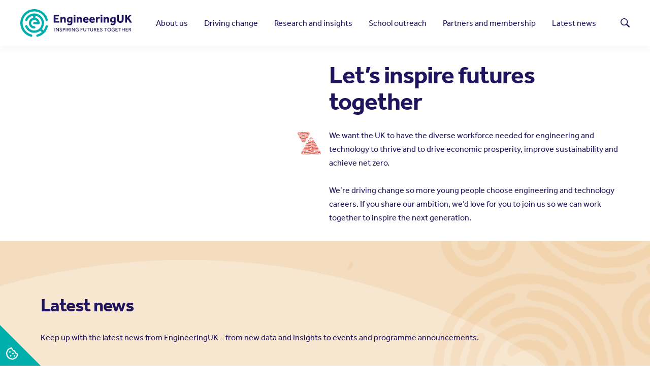

--- FILE ---
content_type: text/html; charset=utf-8
request_url: https://www.engineeringuk.com/
body_size: 10822
content:


<!DOCTYPE html>
<html lang="en-GB">
<head>
    <meta charset="utf-8">
    <meta http-equiv="X-UA-Compatible" content="IE=edge">
    <meta name="viewport" content="width=device-width, initial-scale=1">

            <link rel="alternate" hreflang="en-GB" href="https://www.engineeringuk.com/">
        <link rel="alternate" hreflang="x-default" href="https://www.engineeringuk.com/">

            <link rel="preconnect" href="https://use.typekit.net">
            <link rel="preconnect" href="https://cc.cdn.civiccomputing.com">
            <link rel="preconnect" href="https://www.googletagmanager.com">

        <title>EngineeringUK </title>
    <meta name="description" content="Inspiring futures together. EngineeringUK is helping engineering and tech inspire the next generation. Reach schools, join networks, improve outreach and browse research" />
    <meta name="robots" content="index, follow" />

    <link rel="canonical" href="https://www.engineeringuk.com/" />

    <meta property="og:url" content="https://www.engineeringuk.com/" />
    <meta property="og:title" content="EngineeringUK " />
    <meta name="twitter:card" content="summary" />
    <meta name="twitter:title" content="EngineeringUK " />
    <meta property="og:description" content="Inspiring futures together. EngineeringUK is helping engineering and tech inspire the next generation. Reach schools, join networks, improve outreach and browse research" />
    <meta name="twitter:description" content="Inspiring futures together. EngineeringUK is helping engineering and tech inspire the next generation. Reach schools, join networks, improve outreach and browse research" />
    <meta property="og:type" content="website" />
    <meta property="og:image" content="https://www.engineeringuk.com/media/w2apqoyo/istock125674.png" />
    <meta name="twitter:image" content="https://www.engineeringuk.com/media/w2apqoyo/istock125674.png" />

    

    
        <link rel="apple-touch-icon" sizes="180x180" media="(prefers-color-scheme: light)" href="/media/3hrpbsq5/favicon.svg?width=180&amp;height=180&amp;v=1db3f4462e28520">
        <link rel="icon" type="image/png" sizes="32x32" media="(prefers-color-scheme: light)" href="/media/3hrpbsq5/favicon.svg?width=32&amp;height=32&amp;v=1db3f4462e28520">
        <link rel="icon" type="image/png" sizes="16x16" media="(prefers-color-scheme: light)" href="/media/3hrpbsq5/favicon.svg?width=16&amp;height=16&amp;v=1db3f4462e28520">
        <link rel="apple-touch-icon" sizes="180x180" media="(prefers-color-scheme: dark)" href="/media/3hrpbsq5/favicon.svg?width=180&amp;height=180&amp;v=1db3f4462e28520">
        <link rel="icon" type="image/png" sizes="32x32" media="(prefers-color-scheme: dark)" href="/media/3hrpbsq5/favicon.svg?width=32&amp;height=32&amp;v=1db3f4462e28520">
        <link rel="icon" type="image/png" sizes="16x16" media="(prefers-color-scheme: dark)" href="/media/3hrpbsq5/favicon.svg?width=16&amp;height=16&amp;v=1db3f4462e28520">
        <link rel="mask-icon" color="#5bbad5" href="/media/3hrpbsq5/favicon.svg">
        <link rel="manifest">


    
    
        <script type="module" src="/scripts/main-DX9oD3_z.js"></script>
        <link rel="stylesheet" href="/css/styles.css?v=o4-ix6SuRNh-iMphm5ACtXNRUKoi0YHSqQdVhH3wQVM" />
    

    
<link rel="stylesheet" href="/static/themesettings-1363.css?rnd=638772880879970000" crossorigin="anonymous" integrity="sha512-LpW+p42n1PO2OvnjqG52Eo9olz0ECWJvb2wLhNPxV1iZxUH7DjwVQem3fr73D5rKYzgGiqCvmXO9gx8chCGUPQ==">


    <script>window.dataLayer=window.dataLayer||[];function gtag(){dataLayer.push(arguments);}gtag('consent','default',{'ad_storage': 'denied','analytics_storage': 'denied'});(function(w,d,s,l,i){w[l]=w[l]||[];w[l].push({'gtm.start':
new Date().getTime(),event:'gtm.js'});var f=d.getElementsByTagName(s)[0],
j=d.createElement(s),dl=l!='dataLayer'?'&l='+l:'';j.async=true;j.src=
'https://www.googletagmanager.com/gtm.js?id='+i+dl;f.parentNode.insertBefore(j,f);
})(window,document,'script','dataLayer','GTM-WRVFVZM');</script>

    


    




    <script>
        window.loadCivic = function(){
            const config = {
                acceptBehaviour: "recommended",
                apiKey: '6980c8d0f6fef5dc6748d028c951fa71358017ce',

                        branding: {
                            removeIcon: true,
                            removeAbout: true
                        },
                                    closeStyle: 'button',
                initialState: 'notify',
                necessaryCookies: ["UMB*","ARRAffinity*",".AspNetCore*","ai_session","CookieControl"],
                notifyDismissButton: false,

                        optionalCookies: [

                                    {
                                        cookies: '["_ga*","_gat*","_gac*","_gid","ai_session","ai_user","uMarketingSuiteAnalyticsVisitorId","_hjSession*"]',
                                        description: 'Analytical cookies are used to collect and report information on how our website is used. This helps us to improve the website based on the needs and behaviour of our visitors.',
                                        label: 'Analytical Cookies',
                                        name: 'analytical',
                                        onAccept: function() {
                                            gtag('consent', 'update', {'analytics_storage': 'granted'});
dataLayer.push({'event': 'analytics_consent_given'});
                                        },
                                        onRevoke: function() {
                                            gtag('consent', 'update', {'analytics_storage': 'denied'});
                                        },
                                        recommendedState: true
                                    },
                                
                                    {
                                        cookies: '["_gcl_au","li_*","lidc","bcookie","AEC","NID","SOCS","OGPC"]',
                                        description: 'Marketing cookies are used to track interactions with our website and it\'s content. This information helps us to enhance user experience and analyse site traffic for marketing purposes.',
                                        label: 'Marketing Cookies',
                                        name: 'marketing',
                                        onAccept: function() {
                                            dataLayer.push({'event': 'marketing_consent_given'});
gtag('consent', 'update', {
    'ad_storage': 'granted',
    'ad_user_data': 'granted',
    'ad_personalization': 'granted'
});

                                        },
                                        onRevoke: function() {
                                            gtag('consent', 'update', {
    'ad_storage': 'denied',
    'ad_user_data': 'denied',
    'ad_personalization': 'denied'
});
                                        },
                                        recommendedState: true
                                    },
                                                        ],
                                    position: 'Left',
                product: 'PRO_MULTISITE',
                rejectButton: false,

                        statement: {"description":"For more detailed information on the cookies we use, see our","name":"Privacy policy","updated":"16/07/2024","url":"/privacy-policy/"},
                    
                        text: {"accept":"Accept","acceptRecommended":"Accept recommended","closeLabel":"Confirm your choices","intro":"Some of these cookies are necessary to make the site work. We\\u0027d also like to use optional cookies to help improve your experience on the site. You can manage your optional cookie preferences below. The cookie tool we use will set a cookie on your device to remember your preferences.","necessaryDescription":"Necessary cookies enable core functionality. The website cannot function properly without these cookies, and can only be disabled by changing your browser preferences.","necessaryTitle":"Necessary Cookies","notifyDescription":"Some of these cookies are necessary to make the site work. We\u0027d also like to use optional cookies to help improve your experience on the site. You can manage your optional cookie preferences below. The cookie tool we use will set a cookie on your device to remember your preferences. Your preferences can be updated by clicking \u0027Settings\u0027.","notifyTitle":"This site uses cookies to store information on your computer","off":"Off","on":"On","reject":"Reject","rejectSettings":"I do not accept cookies","settings":"Settings","title":"This site uses cookies to store information on your computer"},
                                    theme: 'Light'
            }

            CookieControl.load(config);

            const cookieSettings = document.querySelector(".js-cookie-options");

            if (!cookieSettings) {
                return;
            }

            cookieSettings.addEventListener("click", () => {
                if (document.getElementById("ccc-overlay")) {
                    CookieControl.hide();
                    return;
                }

                CookieControl.open();
            });
        }

        window.addEventListener('load', function() {
            var script = document.createElement('script');
            script.setAttribute('src', 'https://cc.cdn.civiccomputing.com/9/cookieControl-9.10.min.js');
            script.async = true;
            script.integrity = 'sha384-tKtsb4AGx3MJsWcBo7plCkKPX64YHxT7aZ5YsP0S7ORSuExkEWqnT5ngfO15MZdB';
            script.crossOrigin = 'anonymous';
            script.addEventListener('load', window.loadCivic);
            document.head.appendChild(script);
        });
    </script>


    
<script>let url="/umbraco/engage/pagedata/ping",pageviewId="28c1bf3b71ad4b6c84829cff34e6411e";if("function"==typeof navigator.sendBeacon&&"function"==typeof Blob){let e=new Blob([pageviewId],{type:"text/plain"});navigator.sendBeacon(url,e)}else{let a=new XMLHttpRequest;a.open("POST",url,1),a.setRequestHeader("Content-Type","text/plain"),a.send(pageviewId)}</script></head>
<body>
    

    



    

<header class="primary-header">
    <a href="#maincontent" class="visually-hidden focusable skiplink">
        Skip to main content
    </a>
    <div class="primary-header__inner constrain">
            <a class="primary-header__logo" href="/" aria-label="EngineeringUK - EUK Corporate">
                <img src="/media/hmzfntgf/logo.svg" class="primary-header__logo-image" alt="EngineeringUK - EUK Corporate" />
            </a>

        
    <div class="primary-navigation js-nav">
        <nav class="primary-navigation__inner">
            <button class="primary-navigation__toggle js-menu-toggle unbutton" aria-haspopup="true" aria-controls="mainMenu" aria-expanded="false">
                <div class="primary-navigation__toggle-burger" tabindex="-1">
                    <span></span>
                </div>
                <span class="visually-hidden">Menu</span>
            </button>
            <ul class="primary-navigation__list js-menu" id="mainMenu">
                        <li class="primary-navigation__list-item">
                            <a class="primary-navigation__list-item-actual js-menu-item"
                                href="/about-us/">
                                About us
                            </a>
                        </li>
                        <li class="primary-navigation__list-item">
                            <a class="primary-navigation__list-item-actual js-menu-item"
                                href="/driving-change/">
                                Driving change
                            </a>
                        </li>
                        <li class="primary-navigation__list-item">
                            <a class="primary-navigation__list-item-actual js-menu-item"
                                href="/research-and-insights/">
                                Research and insights
                            </a>
                        </li>
                        <li class="primary-navigation__list-item">
                            <a class="primary-navigation__list-item-actual js-menu-item"
                                href="/school-outreach/">
                                School outreach
                            </a>
                        </li>
                        <li class="primary-navigation__list-item">
                            <a class="primary-navigation__list-item-actual js-menu-item"
                                href="/partners-and-membership/">
                                Partners and membership
                            </a>
                        </li>
                        <li class="primary-navigation__list-item">
                            <a class="primary-navigation__list-item-actual js-menu-item"
                                href="/latest-news/">
                                Latest news
                            </a>
                        </li>
            </ul>
        </nav>
    </div>



            <div class="search">
                <a href="/search/" class="search__button unbutton" title="Search">
                    <span class="visually-hidden">Search</span>
                </a>
            </div>
    </div>
</header>





    

<main id="maincontent" class="page page--home">
    



                <section class="section section--theme-none section--halign-center section--valign-top section--top-padding-default section--bottom-padding-small section--width-default section--gutter-none section--v-gutter-default section--stacked-v-gutter-match-desktop section--size-short-media-fixed section--background-mask-corporate-curves section--with-image section--has-media"
                     id="Hero">
                    <div class="section__content">
                        <div class="constrain constrain--default">
                            <div class="section__layout">
                                








                            </div>
                        </div>
                    </div>

                    <div class="section__media">

                                <picture>
<source srcset="/media/rvwltdse/istock6584.png?width=2560&format=webp&v=1db32b4480ac8d0" media="(min-width: 1440px)" type="image/webp" />
<source srcset="/media/rvwltdse/istock6584.png?width=1920&format=webp&v=1db32b4480ac8d0" media="(min-width: 1280px)" type="image/webp" />
<source srcset="/media/rvwltdse/istock6584.png?width=1440&format=webp&v=1db32b4480ac8d0" media="(min-width: 1024px)" type="image/webp" />
<source srcset="/media/rvwltdse/istock6584.png?width=1280&height=680&format=webp&v=1db32b4480ac8d0" media="(min-width: 768px)" type="image/webp" />
<source srcset="/media/rvwltdse/istock6584.png?width=1024&height=576&format=webp&v=1db32b4480ac8d0" media="(min-width: 375px)" type="image/webp" />
<source srcset="/media/rvwltdse/istock6584.png?width=768&height=670&format=webp&v=1db32b4480ac8d0"  type="image/webp" />
<source srcset="/media/rvwltdse/istock6584.png?width=2560&v=1db32b4480ac8d0" media="(min-width: 1440px)" />
<source srcset="/media/rvwltdse/istock6584.png?width=1920&v=1db32b4480ac8d0" media="(min-width: 1280px)" />
<source srcset="/media/rvwltdse/istock6584.png?width=1440&v=1db32b4480ac8d0" media="(min-width: 1024px)" />
<source srcset="/media/rvwltdse/istock6584.png?width=1280&height=680&v=1db32b4480ac8d0" media="(min-width: 768px)" />
<source srcset="/media/rvwltdse/istock6584.png?width=1024&height=576&v=1db32b4480ac8d0" media="(min-width: 375px)" />
<source srcset="/media/rvwltdse/istock6584.png?width=768&height=670&v=1db32b4480ac8d0"  />
<img alt="Three young people in school uniform smiling outside" src="/media/rvwltdse/istock6584.png?width=768&amp;height=670&amp;v=1db32b4480ac8d0" loading="eager" fetchpriority="high" class="section__media-image js-scale-on-scroll" /></picture>

                    </div>
                </section>
                <section class="section section--theme-none section--halign-left section--valign-middle section--top-padding-small section--bottom-padding-small section--width-default section--gutter-small section--v-gutter-small section--stacked-v-gutter-small section--size-sized-by-content section--background-mask-none"
                     id="Latest news / announcements">
                    <div class="section__content">
                        <div class="constrain constrain--default">
                            <div class="section__layout">
                                





            <div class="block column-span column-span--6" data-area-col-span="6" style="--blockStackingOrder:0">
                

    <div class="image-block image-block--decoration image-block--decoration-triangles-red image-block--mask image-block--mask-triangles" data-aos="slide-up">
        <div class="image-block__inner">
                <picture>
<source srcset="/media/faod2eun/istock-534576645.jpg?width=1280&height=853&format=webp&v=1db32c09b31bf80" media="(min-width: 1920px)" type="image/webp" />
<source srcset="/media/faod2eun/istock-534576645.jpg?width=960&height=640&format=webp&v=1db32c09b31bf80" media="(min-width: 1440px)" type="image/webp" />
<source srcset="/media/faod2eun/istock-534576645.jpg?width=720&height=480&format=webp&v=1db32c09b31bf80" media="(min-width: 1280px)" type="image/webp" />
<source srcset="/media/faod2eun/istock-534576645.jpg?width=640&height=426&format=webp&v=1db32c09b31bf80" media="(min-width: 1024px)" type="image/webp" />
<source srcset="/media/faod2eun/istock-534576645.jpg?width=512&height=341&format=webp&v=1db32c09b31bf80" media="(min-width: 768px)" type="image/webp" />
<source srcset="/media/faod2eun/istock-534576645.jpg?width=384&height=256&format=webp&v=1db32c09b31bf80" media="(min-width: 375px)" type="image/webp" />
<source srcset="/media/faod2eun/istock-534576645.jpg?width=375&height=250&format=webp&v=1db32c09b31bf80"  type="image/webp" />
<source srcset="/media/faod2eun/istock-534576645.jpg?width=1280&height=853&v=1db32c09b31bf80" media="(min-width: 1920px)" />
<source srcset="/media/faod2eun/istock-534576645.jpg?width=960&height=640&v=1db32c09b31bf80" media="(min-width: 1440px)" />
<source srcset="/media/faod2eun/istock-534576645.jpg?width=720&height=480&v=1db32c09b31bf80" media="(min-width: 1280px)" />
<source srcset="/media/faod2eun/istock-534576645.jpg?width=640&height=426&v=1db32c09b31bf80" media="(min-width: 1024px)" />
<source srcset="/media/faod2eun/istock-534576645.jpg?width=512&height=341&v=1db32c09b31bf80" media="(min-width: 768px)" />
<source srcset="/media/faod2eun/istock-534576645.jpg?width=384&height=256&v=1db32c09b31bf80" media="(min-width: 375px)" />
<source srcset="/media/faod2eun/istock-534576645.jpg?width=375&height=250&v=1db32c09b31bf80"  />
<img alt="A group of secondary school boys in uniform are chatting" src="/media/faod2eun/istock-534576645.jpg?width=375&amp;height=250&amp;v=1db32c09b31bf80" loading="lazy" decoding="async" fetchpriority="low" class="image-block__image" /></picture>

        </div>
    </div>

            </div>
            <div class="block column-span column-span--6" data-area-col-span="6" style="--blockStackingOrder:0">
                

    <div class="text-block shared-styles js-add-wrapper" data-wrap="table" data-wrap-class="table-scroll" data-aos="slide-up">
        <h1 class="reduced"><span class="NormalTextRun SCXW209037726 BCX8">Let’s inspire futures together</span> </h1>
<div class="OutlineElement Ltr SCXW165813460 BCX8">
<p class="Paragraph SCXW165813460 BCX8"><span class="NormalTextRun SCXW165813460 BCX8">We want the UK to have the diverse workforce needed for engineering and technology to thrive and to drive economic prosperity, improve sustainability and achieve net zero.</span> <br><br></p>
</div>
<div class="OutlineElement Ltr SCXW165813460 BCX8">
<p class="Paragraph SCXW165813460 BCX8"><span class="NormalTextRun SCXW165813460 BCX8">We’re driving change so more young people choose engineering and technology careers. If you share our ambition, we’d love for you to join us so we can work together to inspire the next generation.</span> </p>
</div>
    </div>

            </div>



                            </div>
                        </div>
                    </div>

                    <div class="section__media">


                    </div>
                </section>
                <section class="section section--theme-none section--halign-left section--valign-middle section--top-padding-none section--bottom-padding-none section--width-default section--gutter-default section--v-gutter-default section--stacked-v-gutter-match-desktop section--size-sized-by-content section--background-mask-none"
                    >
                    <div class="section__content">
                        <div class="constrain constrain--default">
                            <div class="section__layout">
                                





            <div class="block column-span column-span--12" data-area-col-span="12" style="--blockStackingOrder:0">
                

        <div class="reusable-content-block">
            


                <section class="section section--theme-none section--halign-left section--valign-middle section--top-padding-default section--bottom-padding-default section--width-default section--gutter-default section--v-gutter-default section--stacked-v-gutter-match-desktop section--size-sized-by-content section--background-mask-none section--with-image section--has-media"
                     id="Latest news">
                    <div class="section__content">
                        <div class="constrain constrain--default">
                            <div class="section__layout">
                                





            <div class="block column-span column-span--12" data-area-col-span="12" style="--blockStackingOrder:0">
                

    <div class="text-block shared-styles js-add-wrapper" data-wrap="table" data-wrap-class="table-scroll" data-aos="slide-up">
        <h2 class="reduced">Latest news</h2>
<p>Keep up with the latest news from EngineeringUK – from new data and insights to events and programme announcements.</p>
    </div>

            </div>
            <div class="block column-span column-span--12" data-area-col-span="12" style="--blockStackingOrder:0">
                






<div class="content-feed grid grid--3-columns">

        <div class="grid__item" data-aos="slide-up" data-aos-delay="0">


    <a class="summary" href="/latest-news/news-articles/new-partnership-to-tackle-engineering-workforce-shortages-in-food-and-drink-industry/">
            <div class="summary__image-container">
                <picture>
<source srcset="/media/mazdsvdj/hornsey-girls-bigbang-0022.jpg?width=1280&height=720&format=webp&v=1db08eecf667a80"  type="image/webp" />
<source srcset="/media/mazdsvdj/hornsey-girls-bigbang-0022.jpg?width=1280&height=720&v=1db08eecf667a80"  />
<img alt="A group of girls in a school science lab smiling as they work at the bench. They are conducting a science experiment. " src="/media/mazdsvdj/hornsey-girls-bigbang-0022.jpg?width=1280&amp;height=720&amp;v=1db08eecf667a80" loading="lazy" decoding="async" fetchpriority="low" class="summary__image" /></picture>
            </div>
        <h3 class="summary__heading">New partnership to tackle engineering workforce shortages in food and drink industry</h3>
            <p class="summary__excerpt">We&#x27;re partnering with Institute of Grocery Distribution (IGD) to increase young people&#x2019;s knowledge and interest in engineering and career opportunities in the food and grocery industry. </p>
    </a>
        </div>
        <div class="grid__item" data-aos="slide-up" data-aos-delay="50">


    <a class="summary" href="/latest-news/news-articles/engineeringuk-announced-as-innovation-zero-2026-charity-partner/">
            <div class="summary__image-container">
                <picture>
<source srcset="/media/nf1fih22/shutterstock_1859347414.jpg?rxy=0.558880967931697,0.4665103259174174&width=1280&height=720&format=webp&v=1dc39faf4d96f50"  type="image/webp" />
<source srcset="/media/nf1fih22/shutterstock_1859347414.jpg?rxy=0.558880967931697,0.4665103259174174&width=1280&height=720&v=1dc39faf4d96f50"  />
<img alt="4 secondary school students with their teacher looking at a model wind farm in a classroom" src="/media/nf1fih22/shutterstock_1859347414.jpg?rxy=0.558880967931697,0.4665103259174174&amp;width=1280&amp;height=720&amp;v=1dc39faf4d96f50" loading="lazy" decoding="async" fetchpriority="low" class="summary__image" /></picture>
            </div>
        <h3 class="summary__heading">EngineeringUK announced as Innovation Zero 2026 charity partner</h3>
            <p class="summary__excerpt">We&#x27;re proud to be announced as Innovation Zero&#x27;s sole charity partner for 2026. We&#x27;re looking forward to the conference in April.</p>
    </a>
        </div>
        <div class="grid__item" data-aos="slide-up" data-aos-delay="100">


    <a class="summary" href="/latest-news/news-articles/big-bang-volunteering-opportunities-now-open/">
            <div class="summary__image-container">
                <picture>
<source srcset="/media/gd1phlcn/bigbang-2024-0900.jpg?width=1280&height=720&format=webp&v=1db36941568a1c0"  type="image/webp" />
<source srcset="/media/gd1phlcn/bigbang-2024-0900.jpg?width=1280&height=720&v=1db36941568a1c0"  />
<img alt="Big Bang Competition competitors showing their competition entry " src="/media/gd1phlcn/bigbang-2024-0900.jpg?width=1280&amp;height=720&amp;v=1db36941568a1c0" loading="lazy" decoding="async" fetchpriority="low" class="summary__image" /></picture>
            </div>
        <h3 class="summary__heading">Big Bang volunteering opportunities now open</h3>
            <p class="summary__excerpt">Opportunities for amazing STEM experts to volunteer with The Big Bang! </p>
    </a>
        </div>

        <div class="grid__additions">
            <a class="grid__more-link" href="/latest-news/">View all</a>
        </div>
</div>


            </div>



                            </div>
                        </div>
                    </div>

                    <div class="section__media">

                                <picture>
<source srcset="/media/xi3pomot/orange.png?width=2560&format=webp&v=1db1d5343d33d90" media="(min-width: 1440px)" type="image/webp" />
<source srcset="/media/xi3pomot/orange.png?width=1920&format=webp&v=1db1d5343d33d90" media="(min-width: 1280px)" type="image/webp" />
<source srcset="/media/xi3pomot/orange.png?width=1440&format=webp&v=1db1d5343d33d90" media="(min-width: 1024px)" type="image/webp" />
<source srcset="/media/xi3pomot/orange.png?width=1280&height=680&format=webp&v=1db1d5343d33d90" media="(min-width: 768px)" type="image/webp" />
<source srcset="/media/xi3pomot/orange.png?width=1024&height=576&format=webp&v=1db1d5343d33d90" media="(min-width: 375px)" type="image/webp" />
<source srcset="/media/xi3pomot/orange.png?width=768&height=670&format=webp&v=1db1d5343d33d90"  type="image/webp" />
<source srcset="/media/xi3pomot/orange.png?width=2560&v=1db1d5343d33d90" media="(min-width: 1440px)" />
<source srcset="/media/xi3pomot/orange.png?width=1920&v=1db1d5343d33d90" media="(min-width: 1280px)" />
<source srcset="/media/xi3pomot/orange.png?width=1440&v=1db1d5343d33d90" media="(min-width: 1024px)" />
<source srcset="/media/xi3pomot/orange.png?width=1280&height=680&v=1db1d5343d33d90" media="(min-width: 768px)" />
<source srcset="/media/xi3pomot/orange.png?width=1024&height=576&v=1db1d5343d33d90" media="(min-width: 375px)" />
<source srcset="/media/xi3pomot/orange.png?width=768&height=670&v=1db1d5343d33d90"  />
<img alt="" src="/media/xi3pomot/orange.png?width=768&amp;height=670&amp;v=1db1d5343d33d90" loading="lazy" decoding="async" fetchpriority="low" class="section__media-image" /></picture>

                    </div>
                </section>

        </div>

            </div>



                            </div>
                        </div>
                    </div>

                    <div class="section__media">


                    </div>
                </section>
                <section class="section section--theme-none section--halign-left section--valign-middle section--top-padding-default section--bottom-padding-default section--width-default section--gutter-default section--v-gutter-default section--stacked-v-gutter-match-desktop section--size-sized-by-content section--background-mask-none"
                    >
                    <div class="section__content">
                        <div class="constrain constrain--default">
                            <div class="section__layout">
                                





            <div class="block column-span column-span--12" data-area-col-span="12" style="--blockStackingOrder:0">
                






<div class="content-feed grid grid--3-columns">

        <div class="grid__item" data-aos="slide-up" data-aos-delay="0">


    <a class="summary" href="/about-us/">
            <div class="summary__image-container">
                <picture>
<source srcset="/media/pyll1zbe/about-us.jpg?width=1280&height=720&format=webp&v=1db32b3eba84590"  type="image/webp" />
<source srcset="/media/pyll1zbe/about-us.jpg?width=1280&height=720&v=1db32b3eba84590"  />
<img alt="Business professionals chatting" src="/media/pyll1zbe/about-us.jpg?width=1280&amp;height=720&amp;v=1db32b3eba84590" loading="lazy" decoding="async" fetchpriority="low" class="summary__image" /></picture>
            </div>
        <h3 class="summary__heading">About us</h3>
            <p class="summary__excerpt">We&#x2019;re a not-for-profit with a mission to enable young people from all backgrounds to be inspired, informed and progress into engineering and tech careers.</p>
    </a>
        </div>
        <div class="grid__item" data-aos="slide-up" data-aos-delay="50">


    <a class="summary" href="/about-us/purpose-and-strategy/">
            <div class="summary__image-container">
                <picture>
<source srcset="/media/4o2l15ah/istock-1364737907.jpg?width=1280&height=720&format=webp&v=1db32b45f8d7610"  type="image/webp" />
<source srcset="/media/4o2l15ah/istock-1364737907.jpg?width=1280&height=720&v=1db32b45f8d7610"  />
<img alt="School classroom setting, three young people at a desk, a teacher bends to chat to them " src="/media/4o2l15ah/istock-1364737907.jpg?width=1280&amp;height=720&amp;v=1db32b45f8d7610" loading="lazy" decoding="async" fetchpriority="low" class="summary__image" /></picture>
            </div>
        <h3 class="summary__heading">Purpose and strategy</h3>
            <p class="summary__excerpt">We aim to achieve our mission through research and evidence, leadership, activities for schools and advocacy, with a focus on long-term sustainability.</p>
    </a>
        </div>
        <div class="grid__item" data-aos="slide-up" data-aos-delay="100">


    <a class="summary" href="/driving-change/">
            <div class="summary__image-container">
                <picture>
<source srcset="/media/4ahibs11/istock-2152087248.jpg?width=1280&height=720&format=webp&v=1db32b3f5678aa0"  type="image/webp" />
<source srcset="/media/4ahibs11/istock-2152087248.jpg?width=1280&height=720&v=1db32b3f5678aa0"  />
<img alt="Young people getting exam results" src="/media/4ahibs11/istock-2152087248.jpg?width=1280&amp;height=720&amp;v=1db32b3f5678aa0" loading="lazy" decoding="async" fetchpriority="low" class="summary__image" /></picture>
            </div>
        <h3 class="summary__heading">Driving change</h3>
            <p class="summary__excerpt">We want to drive up the quality, impact and reach of engineering and tech outreach activity to broaden the talent pool and secure the future workforce.</p>
    </a>
        </div>
        <div class="grid__item" data-aos="slide-up" data-aos-delay="150">


    <a class="summary" href="/research-and-insights/">
            <div class="summary__image-container">
                <picture>
<source srcset="/media/mqjoekzi/istock-1422090283.jpg?width=1280&height=720&format=webp&v=1db32b40246fb70"  type="image/webp" />
<source srcset="/media/mqjoekzi/istock-1422090283.jpg?width=1280&height=720&v=1db32b40246fb70"  />
<img alt="Engineer working on engine" src="/media/mqjoekzi/istock-1422090283.jpg?width=1280&amp;height=720&amp;v=1db32b40246fb70" loading="lazy" decoding="async" fetchpriority="low" class="summary__image" /></picture>
            </div>
        <h3 class="summary__heading">Research and insights</h3>
            <p class="summary__excerpt">Our comprehensive research looks at current and future workforce, education, programme evaluation and what young people think about engineering and tech careers. </p>
    </a>
        </div>
        <div class="grid__item" data-aos="slide-up" data-aos-delay="200">


    <a class="summary" href="/school-outreach/">
            <div class="summary__image-container">
                <picture>
<source srcset="/media/rkjnj5av/istock-1047532820.png?width=1280&height=720&format=webp&v=1db32b4118e4480"  type="image/webp" />
<source srcset="/media/rkjnj5av/istock-1047532820.png?width=1280&height=720&v=1db32b4118e4480"  />
<img alt="Four young people in a classroom facing the same way and smiling " src="/media/rkjnj5av/istock-1047532820.png?width=1280&amp;height=720&amp;v=1db32b4118e4480" loading="lazy" decoding="async" fetchpriority="low" class="summary__image" /></picture>
            </div>
        <h3 class="summary__heading">School outreach</h3>
            <p class="summary__excerpt">Find out how EngineeringUK can support your school outreach. From understanding young people to planning effective activities and evaluation. </p>
    </a>
        </div>
        <div class="grid__item" data-aos="slide-up" data-aos-delay="250">


    <a class="summary" href="/partners-and-membership/">
            <div class="summary__image-container">
                <picture>
<source srcset="/media/d2mjkgww/partners-and-membership.jpg?width=1280&height=720&format=webp&v=1db32b3e7422c50"  type="image/webp" />
<source srcset="/media/d2mjkgww/partners-and-membership.jpg?width=1280&height=720&v=1db32b3e7422c50"  />
<img alt="Business professionals chatting" src="/media/d2mjkgww/partners-and-membership.jpg?width=1280&amp;height=720&amp;v=1db32b3e7422c50" loading="lazy" decoding="async" fetchpriority="low" class="summary__image" /></picture>
            </div>
        <h3 class="summary__heading">Partners and membership</h3>
            <p class="summary__excerpt">We work with hundreds of companies and organisations who share our ambitions. Join the collective effort to promote the range of careers in engineering and technology.</p>
    </a>
        </div>

</div>


            </div>



                            </div>
                        </div>
                    </div>

                    <div class="section__media">


                    </div>
                </section>
                <section class="section section--theme-none section--halign-left section--valign-middle section--top-padding-none section--bottom-padding-none section--width-default section--gutter-default section--v-gutter-default section--stacked-v-gutter-match-desktop section--size-sized-by-content section--background-mask-none"
                    >
                    <div class="section__content">
                        <div class="constrain constrain--default">
                            <div class="section__layout">
                                





            <div class="block column-span column-span--12" data-area-col-span="12" style="--blockStackingOrder:0">
                

        <div class="reusable-content-block">
            


                <section class="section section--theme-none section--halign-left section--valign-middle section--top-padding-default section--bottom-padding-default section--width-default section--gutter-default section--v-gutter-default section--stacked-v-gutter-match-desktop section--size-sized-by-content section--background-mask-none section--with-image section--has-media"
                     id="EUK Education">
                    <div class="section__content">
                        <div class="constrain constrain--default">
                            <div class="section__layout">
                                





            <div class="block column-span column-span--12" data-area-col-span="12" style="--blockStackingOrder:0">
                

    <div class="text-block shared-styles js-add-wrapper" data-wrap="table" data-wrap-class="table-scroll" data-aos="slide-up">
        <h2 class="reduced" style="text-align: center;">EUK Education</h2>
<p style="text-align: center;">EUK Education brings together everything we do for schools, teachers, careers leaders and young people. From curriculum-linked programmes and engaging resources to motivating case studies and accessible funding, it helps schools access quality STEM careers inspiration for their students.</p>
<p style="text-align: center;"><span class="btn--tertiary" style="text-align: center;"><a rel="noopener" href="https://eukeducation.org.uk/" target="_blank" title="EUK Education"><span style="text-align: center;">Visit EUK Education</span></a></span></p>
    </div>

            </div>



                            </div>
                        </div>
                    </div>

                    <div class="section__media">

                                <picture>
<source srcset="/media/uhthbdx0/pink.png?width=2560&format=webp&v=1db1d534daf0b50" media="(min-width: 1440px)" type="image/webp" />
<source srcset="/media/uhthbdx0/pink.png?width=1920&format=webp&v=1db1d534daf0b50" media="(min-width: 1280px)" type="image/webp" />
<source srcset="/media/uhthbdx0/pink.png?width=1440&format=webp&v=1db1d534daf0b50" media="(min-width: 1024px)" type="image/webp" />
<source srcset="/media/uhthbdx0/pink.png?width=1280&height=680&format=webp&v=1db1d534daf0b50" media="(min-width: 768px)" type="image/webp" />
<source srcset="/media/uhthbdx0/pink.png?width=1024&height=576&format=webp&v=1db1d534daf0b50" media="(min-width: 375px)" type="image/webp" />
<source srcset="/media/uhthbdx0/pink.png?width=768&height=670&format=webp&v=1db1d534daf0b50"  type="image/webp" />
<source srcset="/media/uhthbdx0/pink.png?width=2560&v=1db1d534daf0b50" media="(min-width: 1440px)" />
<source srcset="/media/uhthbdx0/pink.png?width=1920&v=1db1d534daf0b50" media="(min-width: 1280px)" />
<source srcset="/media/uhthbdx0/pink.png?width=1440&v=1db1d534daf0b50" media="(min-width: 1024px)" />
<source srcset="/media/uhthbdx0/pink.png?width=1280&height=680&v=1db1d534daf0b50" media="(min-width: 768px)" />
<source srcset="/media/uhthbdx0/pink.png?width=1024&height=576&v=1db1d534daf0b50" media="(min-width: 375px)" />
<source srcset="/media/uhthbdx0/pink.png?width=768&height=670&v=1db1d534daf0b50"  />
<img alt="" src="/media/uhthbdx0/pink.png?width=768&amp;height=670&amp;v=1db1d534daf0b50" loading="lazy" decoding="async" fetchpriority="low" class="section__media-image" /></picture>

                            <div class="section__media-overlay"></div>
                    </div>
                </section>

        </div>

            </div>



                            </div>
                        </div>
                    </div>

                    <div class="section__media">


                    </div>
                </section>
                <section class="section section--theme-none section--halign-left section--valign-middle section--top-padding-none section--bottom-padding-none section--width-default section--gutter-default section--v-gutter-default section--stacked-v-gutter-match-desktop section--size-sized-by-content section--background-mask-none"
                    >
                    <div class="section__content">
                        <div class="constrain constrain--default">
                            <div class="section__layout">
                                





            <div class="block column-span column-span--12" data-area-col-span="12" style="--blockStackingOrder:0">
                

        <div class="reusable-content-block">
            


                <section class="section section--theme-none section--halign-left section--valign-top section--top-padding-default section--bottom-padding-default section--width-default section--gutter-default section--v-gutter-default section--stacked-v-gutter-match-desktop section--size-sized-by-content section--background-mask-none section--with-image section--has-media"
                     id="Programmes">
                    <div class="section__content">
                        <div class="constrain constrain--default">
                            <div class="section__layout">
                                





            <div class="block column-span column-span--12" data-area-col-span="12" style="--blockStackingOrder:0">
                

    <div class="text-block shared-styles js-add-wrapper" data-wrap="table" data-wrap-class="table-scroll" data-aos="slide-up">
        <h2 style="text-align: center;">Our programmes</h2>
    </div>

            </div>
            <div class="block column-span column-span--12" data-area-col-span="12" style="--blockStackingOrder:0">
                

    <div class="grid-block grid grid--4-columns grid--as-carousel">
            <div class="splide carousel js-grid-carousel" data-cols="4">

<div class="splide__arrows">
    <button class="splide__arrow splide__arrow--prev">
        <svg xmlns="http://www.w3.org/2000/svg" viewBox="0 0 40 40" width="40" height="40" focusable="false"><path d="m15.5 0.932-4.3 4.38 14.5 14.6-14.5 14.5 4.3 4.4 14.6-14.6 4.4-4.3-4.4-4.4-14.6-14.6z"></path></svg>
    </button>
    <button class="splide__arrow splide__arrow--next">
        <svg xmlns="http://www.w3.org/2000/svg" viewBox="0 0 40 40" width="40" height="40" focusable="false"><path d="m15.5 0.932-4.3 4.38 14.5 14.6-14.5 14.5 4.3 4.4 14.6-14.6 4.4-4.3-4.4-4.4-14.6-14.6z"></path></svg>
    </button>
</div>
                <div class="splide__track">
                    <ul class="splide__list">

                <li class="splide__slide">
            <div class="grid-block__item grid__item">
                <div class="grid-block__item-inner grid-block__item-inner--border-default">
                            <div class="grid-block__image-container">
                                <picture>
<source srcset="/media/oakly5hq/programmes-csp-euk-education-sept-2024.png?width=420&height=280&format=webp&v=1db0b3aa54fa2f0"  type="image/webp" />
<source srcset="/media/oakly5hq/programmes-csp-euk-education-sept-2024.png?width=420&height=280&v=1db0b3aa54fa2f0"  />
<img alt="" src="/media/oakly5hq/programmes-csp-euk-education-sept-2024.png?width=420&amp;height=280&amp;v=1db0b3aa54fa2f0" loading="lazy" decoding="async" fetchpriority="low" class="grid-block__image" /></picture>
                            </div>

                    <div class="grid-block__content">
                            <h3 class="grid-block__heading">
                                Climate Schools Programme
                            </h3>
                            <div class="grid-block__description">
                                <p>This programme empowers students to explore innovative solutions to tackling climate change and discover brand-new skills. Includes science, English and geography lessons.</p>
                            </div>
                            <div class="grid-block__buttons">
                                <a class="btn btn--primary" href="/school-outreach/our-work-with-schools/climate-schools-programme/">Explore Climate Schools Programme</a>
                                
                            </div>
                    </div>
                </div>
            </div>
                </li>
                <li class="splide__slide">
            <div class="grid-block__item grid__item">
                <div class="grid-block__item-inner grid-block__item-inner--border-default">
                            <div class="grid-block__image-container">
                                <picture>
<source srcset="/media/ppghermz/programmes-teweek-euk-education-sept-2024.png?width=420&height=280&format=webp&v=1db0b3ab27f7db0"  type="image/webp" />
<source srcset="/media/ppghermz/programmes-teweek-euk-education-sept-2024.png?width=420&height=280&v=1db0b3ab27f7db0"  />
<img alt="" src="/media/ppghermz/programmes-teweek-euk-education-sept-2024.png?width=420&amp;height=280&amp;v=1db0b3ab27f7db0" loading="lazy" decoding="async" fetchpriority="low" class="grid-block__image" /></picture>
                            </div>

                    <div class="grid-block__content">
                            <h3 class="grid-block__heading">
                                Tomorrow's Engineers Week
                            </h3>
                            <div class="grid-block__description">
                                <p>Tomorrow’s Engineers Week is an annual, national campaign, designed to celebrate and showcase careers in engineering and technology. &nbsp;Share inspiring stories about working in the industry.<br><br><br><br></p>
                            </div>
                            <div class="grid-block__buttons">
                                <a class="btn btn--primary" href="/school-outreach/our-work-with-schools/tomorrow-s-engineers-week/">Explore Tomorrow&#x27;s Engineers Week</a>
                                
                            </div>
                    </div>
                </div>
            </div>
                </li>
                <li class="splide__slide">
            <div class="grid-block__item grid__item">
                <div class="grid-block__item-inner grid-block__item-inner--border-default">
                            <div class="grid-block__image-container">
                                <picture>
<source srcset="/media/ffmfgxyc/programmes-bbc-euk-education-sept-2024.png?width=420&height=280&format=webp&v=1db0b3abb8dc240"  type="image/webp" />
<source srcset="/media/ffmfgxyc/programmes-bbc-euk-education-sept-2024.png?width=420&height=280&v=1db0b3abb8dc240"  />
<img alt="" src="/media/ffmfgxyc/programmes-bbc-euk-education-sept-2024.png?width=420&amp;height=280&amp;v=1db0b3abb8dc240" loading="lazy" decoding="async" fetchpriority="low" class="grid-block__image" /></picture>
                            </div>

                    <div class="grid-block__content">
                            <h3 class="grid-block__heading">
                                The Big Bang Competition
                            </h3>
                            <div class="grid-block__description">
                                <p>The UK’s biggest STEM competition for young people who enter a STEM project in science, engineering or technology strands. It rewards students individually or in project teams.</p>
                            </div>
                            <div class="grid-block__buttons">
                                <a class="btn btn--primary" href="/school-outreach/our-work-with-schools/big-bang/">Explore The Big Bang Competition</a>
                                
                            </div>
                    </div>
                </div>
            </div>
                </li>
                <li class="splide__slide">
            <div class="grid-block__item grid__item">
                <div class="grid-block__item-inner grid-block__item-inner--border-default">
                            <div class="grid-block__image-container">
                                <picture>
<source srcset="/media/lomh33ut/programmes-eq-euk-education-sept-2024.png?width=420&height=280&format=webp&v=1db0b3ac5da0510"  type="image/webp" />
<source srcset="/media/lomh33ut/programmes-eq-euk-education-sept-2024.png?width=420&height=280&v=1db0b3ac5da0510"  />
<img alt="" src="/media/lomh33ut/programmes-eq-euk-education-sept-2024.png?width=420&amp;height=280&amp;v=1db0b3ac5da0510" loading="lazy" decoding="async" fetchpriority="low" class="grid-block__image" /></picture>
                            </div>

                    <div class="grid-block__content">
                            <h3 class="grid-block__heading">
                                Energy Quest
                            </h3>
                            <div class="grid-block__description">
                                <p>Energy Quest centres around a real-world scenario providing context for problem-solving and teamwork activities. It includes fun practical, hands-on experiments.&nbsp;</p>
                            </div>
                            <div class="grid-block__buttons">
                                <a class="btn btn--primary" href="https://eukeducation.org.uk/our-programmes/energy-quest/">Explore Energy Quest</a>
                                
                            </div>
                    </div>
                </div>
            </div>
                </li>
                <li class="splide__slide">
            <div class="grid-block__item grid__item">
                <div class="grid-block__item-inner grid-block__item-inner--border-default">
                            <div class="grid-block__image-container">
                                <picture>
<source srcset="/media/cpjjoivx/programmes-bbs-euk-education-sept-2024.png?width=420&height=280&format=webp&v=1db0b3acefa9920"  type="image/webp" />
<source srcset="/media/cpjjoivx/programmes-bbs-euk-education-sept-2024.png?width=420&height=280&v=1db0b3acefa9920"  />
<img alt="" src="/media/cpjjoivx/programmes-bbs-euk-education-sept-2024.png?width=420&amp;height=280&amp;v=1db0b3acefa9920" loading="lazy" decoding="async" fetchpriority="low" class="grid-block__image" /></picture>
                            </div>

                    <div class="grid-block__content">
                            <h3 class="grid-block__heading">
                                Big Bang at School
                            </h3>
                            <div class="grid-block__description">
                                <p>Big Bang at School supports teachers to bring the Big Bang magic to their doorstep and host an inspiring STEM day. Schools get resources, insights and connections to support delivery.</p>
                            </div>
                            <div class="grid-block__buttons">
                                <a class="btn btn--primary" href="https://eukeducation.org.uk/our-programmes/big-bang-at-school/">Explore Big Bang at School</a>
                                
                            </div>
                    </div>
                </div>
            </div>
                </li>
                <li class="splide__slide">
            <div class="grid-block__item grid__item">
                <div class="grid-block__item-inner grid-block__item-inner--border-default">
                            <div class="grid-block__image-container">
                                <picture>
<source srcset="/media/x3ejy0tu/programmes-neon-euk-education-sept-2024.png?width=420&height=280&format=webp&v=1db0b3ad8d5f1b0"  type="image/webp" />
<source srcset="/media/x3ejy0tu/programmes-neon-euk-education-sept-2024.png?width=420&height=280&v=1db0b3ad8d5f1b0"  />
<img alt="" src="/media/x3ejy0tu/programmes-neon-euk-education-sept-2024.png?width=420&amp;height=280&amp;v=1db0b3ad8d5f1b0" loading="lazy" decoding="async" fetchpriority="low" class="grid-block__image" /></picture>
                            </div>

                    <div class="grid-block__content">
                            <h3 class="grid-block__heading">
                                Neon
                            </h3>
                            <div class="grid-block__description">
                                <p>The Neon website helps teachers in primary and secondary schools find quality assured, trusted STEM activities for their students. Feature your outreach programme to reach more schools.</p>
                            </div>
                            <div class="grid-block__buttons">
                                <a class="btn btn--primary" href="https://eukeducation.org.uk/our-programmes/neon/">Explore Neon</a>
                                
                            </div>
                    </div>
                </div>
            </div>
                </li>
                <li class="splide__slide">
            <div class="grid-block__item grid__item">
                <div class="grid-block__item-inner grid-block__item-inner--border-default">
                            <div class="grid-block__image-container">
                                <picture>
<source srcset="/media/5vkif5tj/programmes-bbf-euk-education-sept-2024.png?width=420&height=280&format=webp&v=1db0b3ae1bf9740"  type="image/webp" />
<source srcset="/media/5vkif5tj/programmes-bbf-euk-education-sept-2024.png?width=420&height=280&v=1db0b3ae1bf9740"  />
<img alt="" src="/media/5vkif5tj/programmes-bbf-euk-education-sept-2024.png?width=420&amp;height=280&amp;v=1db0b3ae1bf9740" loading="lazy" decoding="async" fetchpriority="low" class="grid-block__image" /></picture>
                            </div>

                    <div class="grid-block__content">
                            <h3 class="grid-block__heading">
                                The Big Bang Fair
                            </h3>
                            <div class="grid-block__description">
                                <p>The UK's biggest annual STEM event for young people. Every year, thousands of young people attend The Fair to take part in hands-on activities, careers panels and see incredible live shows.</p>
                            </div>
                            <div class="grid-block__buttons">
                                <a class="btn btn--primary" href="https://eukeducation.org.uk/our-programmes/the-big-bang-fair/">Explore The Big Bang Fair</a>
                                
                            </div>
                    </div>
                </div>
            </div>
                </li>

                    </ul>
                </div>
            </div>
    </div>

            </div>



                            </div>
                        </div>
                    </div>

                    <div class="section__media">

                                <picture>
<source srcset="/media/311n5vct/green-lines.png?width=2560&format=webp&v=1db1b01366d1f80" media="(min-width: 1440px)" type="image/webp" />
<source srcset="/media/311n5vct/green-lines.png?width=1920&format=webp&v=1db1b01366d1f80" media="(min-width: 1280px)" type="image/webp" />
<source srcset="/media/311n5vct/green-lines.png?width=1440&format=webp&v=1db1b01366d1f80" media="(min-width: 1024px)" type="image/webp" />
<source srcset="/media/311n5vct/green-lines.png?width=1280&height=680&format=webp&v=1db1b01366d1f80" media="(min-width: 768px)" type="image/webp" />
<source srcset="/media/311n5vct/green-lines.png?width=1024&height=576&format=webp&v=1db1b01366d1f80" media="(min-width: 375px)" type="image/webp" />
<source srcset="/media/311n5vct/green-lines.png?width=768&height=670&format=webp&v=1db1b01366d1f80"  type="image/webp" />
<source srcset="/media/311n5vct/green-lines.png?width=2560&v=1db1b01366d1f80" media="(min-width: 1440px)" />
<source srcset="/media/311n5vct/green-lines.png?width=1920&v=1db1b01366d1f80" media="(min-width: 1280px)" />
<source srcset="/media/311n5vct/green-lines.png?width=1440&v=1db1b01366d1f80" media="(min-width: 1024px)" />
<source srcset="/media/311n5vct/green-lines.png?width=1280&height=680&v=1db1b01366d1f80" media="(min-width: 768px)" />
<source srcset="/media/311n5vct/green-lines.png?width=1024&height=576&v=1db1b01366d1f80" media="(min-width: 375px)" />
<source srcset="/media/311n5vct/green-lines.png?width=768&height=670&v=1db1b01366d1f80"  />
<img alt="" src="/media/311n5vct/green-lines.png?width=768&amp;height=670&amp;v=1db1b01366d1f80" loading="lazy" decoding="async" fetchpriority="low" class="section__media-image" /></picture>

                            <div class="section__media-overlay"></div>
                    </div>
                </section>

        </div>

            </div>



                            </div>
                        </div>
                    </div>

                    <div class="section__media">


                    </div>
                </section>
                <section class="section section--theme-none section--halign-left section--valign-middle section--top-padding-none section--bottom-padding-none section--width-default section--gutter-small section--v-gutter-small section--stacked-v-gutter-match-desktop section--size-sized-by-content section--background-mask-none"
                    >
                    <div class="section__content">
                        <div class="constrain constrain--default">
                            <div class="section__layout">
                                





            <div class="block column-span column-span--12" data-area-col-span="12" style="--blockStackingOrder:0">
                

        <div class="reusable-content-block">
            


                <section class="section section--theme-none section--halign-left section--valign-middle section--top-padding-default section--bottom-padding-default section--width-default section--gutter-default section--v-gutter-default section--stacked-v-gutter-match-desktop section--size-sized-by-content section--background-mask-none section--with-image section--has-media"
                     id="Subscribe to our newsletters">
                    <div class="section__content">
                        <div class="constrain constrain--default">
                            <div class="section__layout">
                                





            <div class="block column-span column-span--12" data-area-col-span="12" style="--blockStackingOrder:0">
                

    <div class="text-block shared-styles js-add-wrapper" data-wrap="table" data-wrap-class="table-scroll" data-aos="slide-up">
        <h2 class="reduced" style="text-align: center;">Subscribe to our newsletter </h2>
<p style="text-align: center;">Get the latest news, views, research and updates direct to your inbox each month. </p>
<p style="text-align: center;"><span class="btn--tertiary" style="text-align: center;"><a href="/subscribe-to-our-newsletter/" title="Newsletter">Subscribe now</a></span><span class="btn--tertiary" style="text-align: center;"></span></p>
    </div>

            </div>



                            </div>
                        </div>
                    </div>

                    <div class="section__media">

                                <picture>
<source srcset="/media/fepdpyql/aqua.png?width=2560&format=webp&v=1db1d53348bcd70" media="(min-width: 1440px)" type="image/webp" />
<source srcset="/media/fepdpyql/aqua.png?width=1920&format=webp&v=1db1d53348bcd70" media="(min-width: 1280px)" type="image/webp" />
<source srcset="/media/fepdpyql/aqua.png?width=1440&format=webp&v=1db1d53348bcd70" media="(min-width: 1024px)" type="image/webp" />
<source srcset="/media/fepdpyql/aqua.png?width=1280&height=680&format=webp&v=1db1d53348bcd70" media="(min-width: 768px)" type="image/webp" />
<source srcset="/media/fepdpyql/aqua.png?width=1024&height=576&format=webp&v=1db1d53348bcd70" media="(min-width: 375px)" type="image/webp" />
<source srcset="/media/fepdpyql/aqua.png?width=768&height=670&format=webp&v=1db1d53348bcd70"  type="image/webp" />
<source srcset="/media/fepdpyql/aqua.png?width=2560&v=1db1d53348bcd70" media="(min-width: 1440px)" />
<source srcset="/media/fepdpyql/aqua.png?width=1920&v=1db1d53348bcd70" media="(min-width: 1280px)" />
<source srcset="/media/fepdpyql/aqua.png?width=1440&v=1db1d53348bcd70" media="(min-width: 1024px)" />
<source srcset="/media/fepdpyql/aqua.png?width=1280&height=680&v=1db1d53348bcd70" media="(min-width: 768px)" />
<source srcset="/media/fepdpyql/aqua.png?width=1024&height=576&v=1db1d53348bcd70" media="(min-width: 375px)" />
<source srcset="/media/fepdpyql/aqua.png?width=768&height=670&v=1db1d53348bcd70"  />
<img alt="" src="/media/fepdpyql/aqua.png?width=768&amp;height=670&amp;v=1db1d53348bcd70" loading="lazy" decoding="async" fetchpriority="low" class="section__media-image" /></picture>

                            <div class="section__media-overlay"></div>
                    </div>
                </section>

        </div>

            </div>



                            </div>
                        </div>
                    </div>

                    <div class="section__media">


                    </div>
                </section>

</main>



    <script type="application/ld+json">
        {
        "@context" : "https://schema.org",
        "@type" : "organization",
        "name" : "EngineeringUK",
        "url" : "https://www.engineeringuk.com/"
        }
    </script>



    

<footer class="primary-footer">
    <div class="primary-footer__inner constrain">
            <a class="primary-footer__logo" href="/" aria-label="EngineeringUK - EUK Corporate">
                <img src="/media/l44hrn0i/engineeeringuk-logo-white.svg" class="primary-footer__logo-image" alt="EngineeringUK - EUK Corporate" loading="lazy" />
            </a>
        <div class="primary-footer__copy">
            &copy; 2026 EngineeringUK
            <p>Northern &amp; Shell Building, 5th Floor, 10 Lower Thames Street, London EC3R 6EN, UK<br>EngineeringUK is the working name of The Engineering and Technology Board, a company limited by guarantee.<br>Registered in England No. 4322409, Registered Charity No.1089678.</p>
        </div>
        <div class="primary-footer__social-container">
                <div class="primary-footer__social-menu">
                    <ul class="social-share__list">
                            <li class="social-share__item">
                                <a href="https://twitter.com/_EngineeringUK" class="social-share__item-link social-share__item-link--x" title="x" target="_blank" rel="noopener noreferrer">
                                    <span class="visually-hidden">x</span>
                                </a>
                            </li>
                            <li class="social-share__item">
                                <a href="https://www.linkedin.com/company/engineeringuk/" class="social-share__item-link social-share__item-link--linkedin" title="linkedin" target="_blank" rel="noopener noreferrer">
                                    <span class="visually-hidden">linkedin</span>
                                </a>
                            </li>
                    </ul>
                </div>
                <a class="primary-footer__cta btn btn--primary" href="/subscribe-to-our-newsletter/">Sign up to our newsletter</a>
        </div>
                <ul class="primary-footer__links-row">
                        <li><a href="/contact-engineeringuk/">Contact EngineeringUK</a></li>
                        <li><a href="/working-at-engineeringuk/">Working here</a></li>
                        <li><a href="/working-at-engineeringuk/current-vacancies/">Vacancies</a></li>
                </ul>
                <ul class="primary-footer__links-row">
                        <li><a href="/terms-and-conditions/">Terms and conditions</a></li>
                        <li><a href="/privacy-policy/">Privacy policy</a></li>
                        <li><a href="/data-and-cookie-policy/">Data and cookie policy</a></li>
                        <li><a href="/safeguarding-policy/">Safeguarding policy</a></li>
                        <li><a href="/sitemap/">Sitemap</a></li>
                </ul>
    </div>
</footer>





    

<button class="unbutton ccc-open-button js-cookie-options" aria-label="Cookie Controls">
    <div class="ccc-open-button__background"></div>
    <svg class="ccc-open-button__icon" xmlns="http://www.w3.org/2000/svg" width="24" height="24" viewBox="0 0 512 512">
        <path d="M352 320c-17.67 0-32 14.33-32 32s14.33 32 32 32 32-14.33 32-32-14.33-32-32-32zM192 192c0-17.67-14.33-32-32-32s-32 14.33-32 32 14.33 32 32 32 32-14.33 32-32zm0 128c-17.67 0-32 14.33-32 32s14.33 32 32 32 32-14.33 32-32-14.33-32-32-32zm96-96c-17.67 0-32 14.33-32 32s14.33 32 32 32 32-14.33 32-32-14.33-32-32-32zm222.52 31.82c-69.97-.85-126.47-57.69-126.47-127.86-70.17 0-127-56.49-127.86-126.45C249.57.5 242.9 0 236.26 0c-20.68 0-41.18 4.85-59.79 14.33l-69.13 35.22a132.221 132.221 0 0 0-57.79 57.81l-35.1 68.88a132.645 132.645 0 0 0-12.82 80.95l12.08 76.28a132.555 132.555 0 0 0 37.16 72.96l54.77 54.76a132.036 132.036 0 0 0 72.71 37.06l76.71 12.14c6.86 1.09 13.76 1.62 20.64 1.62 20.72 0 41.25-4.88 59.89-14.38l69.13-35.22a132.221 132.221 0 0 0 57.79-57.81l35.1-68.88c12.56-24.63 17.01-52.57 12.91-79.9zm-55.68 58.1l-35.1 68.88c-8.14 15.97-20.87 28.7-36.81 36.83l-69.13 35.22c-11.74 5.98-24.92 9.15-38.1 9.15-4.38 0-8.8-.35-13.13-1.03l-76.71-12.14c-17.64-2.79-33.64-10.95-46.28-23.59l-54.77-54.76c-12.69-12.69-20.88-28.77-23.69-46.52l-12.08-76.27c-2.81-17.77.01-35.62 8.18-51.64l35.1-68.88c8.14-15.97 20.87-28.71 36.81-36.83l69.13-35.22c5.52-2.81 11.36-5 17.38-6.52 17.83 58.88 65.85 104.96 125.69 120.09 15.12 59.85 61.22 107.87 120.11 125.69a83.485 83.485 0 0 1-6.6 17.54z"/>
    </svg>
</button>


    <noscript><iframe src="https://www.googletagmanager.com/ns.html?id=GTM-WRVFVZM"
height="0" width="0" style="display:none;visibility:hidden"></iframe></noscript>

    


    

    
        <script src="/Assets/Umbraco.Engage/Scripts/umbracoEngage.analytics.js"></script>
        <script src="/Assets/Umbraco.Engage/Scripts/umbracoEngage.analytics.ga4-bridge.min.js"></script>
        <script src="/Assets/Umbraco.Engage/Scripts/umbracoEngage.analytics.blockerdetection.js"></script>
        


    

                    <script>
                    if (typeof umbracoEngage !== 'undefined' && umbracoEngage.analytics) {
                        umbracoEngage.analytics.init("28c1bf3b-71ad-4b6c-8482-9cff34e6411e");
                    } else {
                        document.addEventListener('umbracoEngageAnalyticsReady', function() {
                            typeof umbracoEngage !== 'undefined' && umbracoEngage.analytics && umbracoEngage.analytics.init("28c1bf3b-71ad-4b6c-8482-9cff34e6411e");
                        });
                    }
                    </script></body>
</html>


--- FILE ---
content_type: text/css
request_url: https://www.engineeringuk.com/css/styles.css?v=o4-ix6SuRNh-iMphm5ACtXNRUKoi0YHSqQdVhH3wQVM
body_size: 58816
content:
@charset "UTF-8";/*! normalize.css v8.0.1 | MIT License | github.com/necolas/normalize.css */html{line-height:1.15;-webkit-text-size-adjust:100%}body{margin:0}main{display:block}h1{font-size:2em;margin:.67em 0}hr{box-sizing:content-box;height:0;overflow:visible}pre{font-family:monospace,monospace;font-size:1em}a{background-color:transparent}abbr[title]{border-bottom:none;text-decoration:underline;-webkit-text-decoration:underline dotted;text-decoration:underline dotted}b,strong{font-weight:bolder}code,kbd,samp{font-family:monospace,monospace;font-size:1em}small{font-size:80%}sub,sup{font-size:75%;line-height:0;position:relative;vertical-align:baseline}sub{bottom:-.25em}sup{top:-.5em}img{border-style:none}button,input,optgroup,select,textarea{font-family:inherit;font-size:100%;line-height:1.15;margin:0}button,input{overflow:visible}button,select{text-transform:none}button,[type=button],[type=reset],[type=submit]{-webkit-appearance:button}button::-moz-focus-inner,[type=button]::-moz-focus-inner,[type=reset]::-moz-focus-inner,[type=submit]::-moz-focus-inner{border-style:none;padding:0}button:-moz-focusring,[type=button]:-moz-focusring,[type=reset]:-moz-focusring,[type=submit]:-moz-focusring{outline:1px dotted ButtonText}fieldset{padding:.35em .75em .625em}legend{box-sizing:border-box;color:inherit;display:table;max-width:100%;padding:0;white-space:normal}progress{vertical-align:baseline}textarea{overflow:auto}[type=checkbox],[type=radio]{box-sizing:border-box;padding:0}[type=number]::-webkit-inner-spin-button,[type=number]::-webkit-outer-spin-button{height:auto}[type=search]{-webkit-appearance:textfield;outline-offset:-2px}[type=search]::-webkit-search-decoration{-webkit-appearance:none}::-webkit-file-upload-button{-webkit-appearance:button;font:inherit}details{display:block}summary{display:list-item}template{display:none}[hidden]{display:none}@font-face{font-family:lg;src:url([data-uri]) format("woff2"),url(/scripts/lg-oyjwlqP2.ttf?io9a6k) format("truetype"),url(/fonts/lg.woff?io9a6k) format("woff"),url(/images/lg.svg?io9a6k#lg) format("svg");font-weight:400;font-style:normal;font-display:block}.lg-icon{font-family:lg!important;speak:never;font-style:normal;font-weight:400;font-variant:normal;text-transform:none;line-height:1;-webkit-font-smoothing:antialiased;-moz-osx-font-smoothing:grayscale}.lg-container{font-family:system-ui,-apple-system,Segoe UI,Roboto,Helvetica Neue,Arial,Noto Sans,Liberation Sans,sans-serif,"Apple Color Emoji","Segoe UI Emoji",Segoe UI Symbol,"Noto Color Emoji"}.lg-next,.lg-prev{background-color:#00000073;border-radius:2px;color:#999;cursor:pointer;display:block;font-size:22px;margin-top:-10px;padding:8px 10px 9px;position:absolute;top:50%;z-index:1084;outline:none;border:none}.lg-next.disabled,.lg-prev.disabled{opacity:0!important;cursor:default}.lg-next:hover:not(.disabled),.lg-prev:hover:not(.disabled){color:#fff}.lg-single-item .lg-next,.lg-single-item .lg-prev{display:none}.lg-next{right:20px}.lg-next:before{content:""}.lg-prev{left:20px}.lg-prev:after{content:""}@keyframes lg-right-end{0%{left:0}50%{left:-30px}to{left:0}}@keyframes lg-left-end{0%{left:0}50%{left:30px}to{left:0}}.lg-outer.lg-right-end .lg-object{animation:lg-right-end .3s;position:relative}.lg-outer.lg-left-end .lg-object{animation:lg-left-end .3s;position:relative}.lg-toolbar{z-index:1082;left:0;position:absolute;top:0;width:100%}.lg-media-overlap .lg-toolbar{background-image:linear-gradient(0deg,#0000,#0006)}.lg-toolbar .lg-icon{color:#999;cursor:pointer;float:right;font-size:24px;height:47px;line-height:27px;padding:10px 0;text-align:center;width:50px;text-decoration:none!important;outline:medium none;will-change:color;transition:color .2s linear;background:none;border:none;box-shadow:none}.lg-toolbar .lg-icon.lg-icon-18{font-size:18px}.lg-toolbar .lg-icon:hover{color:#fff}.lg-toolbar .lg-close:after{content:""}.lg-toolbar .lg-maximize{font-size:22px}.lg-toolbar .lg-maximize:after{content:""}.lg-toolbar .lg-download:after{content:""}.lg-sub-html{color:#eee;font-size:16px;padding:10px 40px;text-align:center;z-index:1080;opacity:0;transition:opacity .2s ease-out 0s}.lg-sub-html h4{margin:0;font-size:13px;font-weight:700}.lg-sub-html p{font-size:12px;margin:5px 0 0}.lg-sub-html a{color:inherit}.lg-sub-html a:hover{text-decoration:underline}.lg-media-overlap .lg-sub-html{background-image:linear-gradient(180deg,#0000,#0009)}.lg-item .lg-sub-html{position:absolute;bottom:0;right:0;left:0}.lg-error-msg{font-size:14px;color:#999}.lg-counter{color:#999;display:inline-block;font-size:16px;padding-left:20px;padding-top:12px;height:47px;vertical-align:middle}.lg-closing .lg-toolbar,.lg-closing .lg-prev,.lg-closing .lg-next,.lg-closing .lg-sub-html{opacity:0;transition:transform .08 cubic-bezier(0,0,.25,1) 0s,opacity .08 cubic-bezier(0,0,.25,1) 0s,color .08 linear}body:not(.lg-from-hash) .lg-outer.lg-start-zoom .lg-item:not(.lg-zoomable) .lg-img-wrap,body:not(.lg-from-hash) .lg-outer.lg-start-zoom .lg-item:not(.lg-zoomable) .lg-video-cont{opacity:0;transform:scale3d(.5,.5,.5);will-change:transform,opacity;transition:transform .25s cubic-bezier(0,0,.25,1) 0s,opacity .25s cubic-bezier(0,0,.25,1)!important}body:not(.lg-from-hash) .lg-outer.lg-start-zoom .lg-item:not(.lg-zoomable).lg-complete .lg-img-wrap,body:not(.lg-from-hash) .lg-outer.lg-start-zoom .lg-item:not(.lg-zoomable).lg-complete .lg-video-cont{opacity:1;transform:scaleZ(1)}.lg-icon:focus-visible{color:#fff;border-radius:3px;outline:1px dashed rgba(255,255,255,.6)}.lg-toolbar .lg-icon:focus-visible{border-radius:8px;outline-offset:-5px}.lg-group:after{content:"";display:table;clear:both}.lg-container{display:none;outline:none}.lg-on{scroll-behavior:unset}.lg-overlay-open{overflow:hidden}.lg-toolbar,.lg-prev,.lg-next,.lg-pager-outer,.lg-hide-sub-html .lg-sub-html{opacity:0;will-change:transform,opacity;transition:transform .25s cubic-bezier(0,0,.25,1) 0s,opacity .25s cubic-bezier(0,0,.25,1) 0s}.lg-show-in .lg-toolbar,.lg-show-in .lg-prev,.lg-show-in .lg-next,.lg-show-in .lg-pager-outer,.lg-show-in.lg-hide-sub-html .lg-sub-html{opacity:1}.lg-show-in .lg-hide-items .lg-prev{opacity:0;transform:translate3d(-10px,0,0)}.lg-show-in .lg-hide-items .lg-next{opacity:0;transform:translate3d(10px,0,0)}.lg-show-in .lg-hide-items .lg-toolbar{opacity:0;transform:translate3d(0,-10px,0)}.lg-show-in .lg-hide-items.lg-hide-sub-html .lg-sub-html{opacity:0;transform:translate3d(0,20px,0)}.lg-outer{width:100%;height:100%;position:fixed;top:0;left:0;z-index:1050;text-align:left;opacity:.001;outline:none;will-change:auto;overflow:hidden;transition:opacity .15s ease 0s}.lg-outer *{box-sizing:border-box}.lg-outer.lg-zoom-from-image,.lg-outer.lg-visible{opacity:1}.lg-outer.lg-css3 .lg-item:not(.lg-start-end-progress).lg-prev-slide,.lg-outer.lg-css3 .lg-item:not(.lg-start-end-progress).lg-next-slide,.lg-outer.lg-css3 .lg-item:not(.lg-start-end-progress).lg-current{transition-duration:inherit!important;transition-timing-function:inherit!important}.lg-outer.lg-css3.lg-dragging .lg-item.lg-prev-slide,.lg-outer.lg-css3.lg-dragging .lg-item.lg-next-slide,.lg-outer.lg-css3.lg-dragging .lg-item.lg-current{transition-duration:0s!important;opacity:1}.lg-outer.lg-grab img.lg-object{cursor:-o-grab;cursor:-ms-grab;cursor:grab}.lg-outer.lg-grabbing img.lg-object{cursor:move;cursor:-o-grabbing;cursor:-ms-grabbing;cursor:grabbing}.lg-outer .lg-content{position:absolute;top:0;left:0;right:0;bottom:0}.lg-outer .lg-inner{width:100%;position:absolute;left:0;top:0;bottom:0;transition:opacity 0s;white-space:nowrap}.lg-outer .lg-item{display:none!important}.lg-outer .lg-item:not(.lg-start-end-progress){background:url(/scripts/loading-BZOHaeKn.gif) no-repeat scroll center center transparent}.lg-outer.lg-css3 .lg-prev-slide,.lg-outer.lg-css3 .lg-current,.lg-outer.lg-css3 .lg-next-slide,.lg-outer.lg-css .lg-current{display:inline-block!important}.lg-outer .lg-item,.lg-outer .lg-img-wrap{display:inline-block;text-align:center;position:absolute;width:100%;height:100%}.lg-outer .lg-item:before,.lg-outer .lg-img-wrap:before{content:"";display:inline-block;height:100%;vertical-align:middle}.lg-outer .lg-img-wrap{position:absolute;left:0;right:0;top:0;bottom:0;white-space:nowrap;font-size:0}.lg-outer .lg-item.lg-complete{background-image:none}.lg-outer .lg-item.lg-current{z-index:1060}.lg-outer .lg-object{display:inline-block;vertical-align:middle;max-width:100%;max-height:100%;width:auto;height:auto;position:relative}.lg-outer .lg-empty-html.lg-sub-html,.lg-outer .lg-empty-html .lg-sub-html{display:none}.lg-outer.lg-hide-download .lg-download{opacity:.75;pointer-events:none}.lg-outer .lg-first-slide .lg-dummy-img{position:absolute;top:50%;left:50%}.lg-outer.lg-components-open:not(.lg-zoomed) .lg-components{transform:translateZ(0);opacity:1}.lg-outer.lg-components-open:not(.lg-zoomed) .lg-sub-html{opacity:1;transition:opacity .2s ease-out .15s}.lg-backdrop{position:fixed;top:0;left:0;right:0;bottom:0;z-index:1040;background-color:#000;opacity:0;will-change:auto;transition:opacity 333ms ease-in 0s}.lg-backdrop.in{opacity:1}.lg-css3.lg-no-trans .lg-prev-slide,.lg-css3.lg-no-trans .lg-next-slide,.lg-css3.lg-no-trans .lg-current{transition:none 0s ease 0s!important}.lg-css3.lg-use-css3 .lg-item{backface-visibility:hidden}.lg-css3.lg-fade .lg-item{opacity:0}.lg-css3.lg-fade .lg-item.lg-current{opacity:1}.lg-css3.lg-fade .lg-item.lg-prev-slide,.lg-css3.lg-fade .lg-item.lg-next-slide,.lg-css3.lg-fade .lg-item.lg-current{transition:opacity .1s ease 0s}.lg-css3.lg-use-css3 .lg-item.lg-start-progress{transition:transform 1s cubic-bezier(.175,.885,.32,1.275) 0s}.lg-css3.lg-use-css3 .lg-item.lg-start-end-progress{transition:transform 1s cubic-bezier(0,0,.25,1) 0s}.lg-css3.lg-slide.lg-use-css3 .lg-item{opacity:0}.lg-css3.lg-slide.lg-use-css3 .lg-item.lg-prev-slide{transform:translate3d(-100%,0,0)}.lg-css3.lg-slide.lg-use-css3 .lg-item.lg-next-slide{transform:translate3d(100%,0,0)}.lg-css3.lg-slide.lg-use-css3 .lg-item.lg-current{transform:translateZ(0);opacity:1}.lg-css3.lg-slide.lg-use-css3 .lg-item.lg-prev-slide,.lg-css3.lg-slide.lg-use-css3 .lg-item.lg-next-slide,.lg-css3.lg-slide.lg-use-css3 .lg-item.lg-current{transition:transform 1s cubic-bezier(0,0,.25,1) 0s,opacity .1s ease 0s}.lg-container{display:none}.lg-container.lg-show{display:block}.lg-container.lg-dragging-vertical .lg-backdrop{transition-duration:0s!important}.lg-container.lg-dragging-vertical .lg-css3 .lg-item.lg-current{transition-duration:0s!important;opacity:1}.lg-inline .lg-backdrop,.lg-inline .lg-outer{position:absolute}.lg-inline .lg-backdrop{z-index:1}.lg-inline .lg-outer{z-index:2}.lg-inline .lg-maximize:after{content:""}.lg-components{transform:translate3d(0,100%,0);will-change:transform;transition:transform .35s ease-out 0s;z-index:1080;position:absolute;bottom:0;right:0;left:0}.lg-outer .lg-video-cont{text-align:center;display:inline-block;vertical-align:middle;position:relative}.lg-outer .lg-video-cont .lg-object{width:100%!important;height:100%!important}.lg-outer .lg-has-iframe .lg-video-cont{-webkit-overflow-scrolling:touch;overflow:auto}.lg-outer .lg-video-object{position:absolute;left:0;right:0;width:100%;height:100%;top:0;bottom:0;z-index:3}.lg-outer .lg-video-poster{z-index:1}.lg-outer .lg-has-video .lg-video-object{opacity:0;will-change:opacity;transition:opacity .3s ease-in}.lg-outer .lg-has-video.lg-video-loaded .lg-video-poster,.lg-outer .lg-has-video.lg-video-loaded .lg-video-play-button{opacity:0!important}.lg-outer .lg-has-video.lg-video-loaded .lg-video-object{opacity:1}@keyframes lg-play-stroke{0%{stroke-dasharray:1,200;stroke-dashoffset:0}50%{stroke-dasharray:89,200;stroke-dashoffset:-35px}to{stroke-dasharray:89,200;stroke-dashoffset:-124px}}@keyframes lg-play-rotate{to{transform:rotate(360deg)}}.lg-video-play-button{width:18%;max-width:140px;position:absolute;top:50%;left:50%;z-index:2;cursor:pointer;transform:translate(-50%,-50%) scale(1);will-change:opacity,transform;transition:transform .25s cubic-bezier(.17,.88,.32,1.28),opacity .1s}.lg-video-play-button:hover .lg-video-play-icon-bg,.lg-video-play-button:hover .lg-video-play-icon{opacity:1}.lg-video-play-icon-bg{fill:none;stroke-width:3%;stroke:#fcfcfc;opacity:.6;will-change:opacity;transition:opacity .12s ease-in}.lg-video-play-icon-circle{position:absolute;top:0;left:0;bottom:0;right:0;fill:none;stroke-width:3%;stroke:#1e1e1ee6;stroke-opacity:1;stroke-linecap:round;stroke-dasharray:200;stroke-dashoffset:200}.lg-video-play-icon{position:absolute;width:25%;max-width:120px;left:50%;top:50%;transform:translate3d(-50%,-50%,0);opacity:.6;will-change:opacity;transition:opacity .12s ease-in}.lg-video-play-icon .lg-video-play-icon-inner{fill:#fcfcfc}.lg-video-loading .lg-video-play-icon-circle{animation:lg-play-rotate 2s linear .25s infinite,lg-play-stroke 1.5s ease-in-out .25s infinite}.lg-video-loaded .lg-video-play-button{opacity:0;transform:translate(-50%,-50%) scale(.7)}[data-aos][data-aos][data-aos-duration="50"],body[data-aos-duration="50"] [data-aos]{transition-duration:50ms}[data-aos][data-aos][data-aos-delay="50"],body[data-aos-delay="50"] [data-aos]{transition-delay:0}[data-aos][data-aos][data-aos-delay="50"].aos-animate,body[data-aos-delay="50"] [data-aos].aos-animate{transition-delay:50ms}[data-aos][data-aos][data-aos-duration="100"],body[data-aos-duration="100"] [data-aos]{transition-duration:.1s}[data-aos][data-aos][data-aos-delay="100"],body[data-aos-delay="100"] [data-aos]{transition-delay:0}[data-aos][data-aos][data-aos-delay="100"].aos-animate,body[data-aos-delay="100"] [data-aos].aos-animate{transition-delay:.1s}[data-aos][data-aos][data-aos-duration="150"],body[data-aos-duration="150"] [data-aos]{transition-duration:.15s}[data-aos][data-aos][data-aos-delay="150"],body[data-aos-delay="150"] [data-aos]{transition-delay:0}[data-aos][data-aos][data-aos-delay="150"].aos-animate,body[data-aos-delay="150"] [data-aos].aos-animate{transition-delay:.15s}[data-aos][data-aos][data-aos-duration="200"],body[data-aos-duration="200"] [data-aos]{transition-duration:.2s}[data-aos][data-aos][data-aos-delay="200"],body[data-aos-delay="200"] [data-aos]{transition-delay:0}[data-aos][data-aos][data-aos-delay="200"].aos-animate,body[data-aos-delay="200"] [data-aos].aos-animate{transition-delay:.2s}[data-aos][data-aos][data-aos-duration="250"],body[data-aos-duration="250"] [data-aos]{transition-duration:.25s}[data-aos][data-aos][data-aos-delay="250"],body[data-aos-delay="250"] [data-aos]{transition-delay:0}[data-aos][data-aos][data-aos-delay="250"].aos-animate,body[data-aos-delay="250"] [data-aos].aos-animate{transition-delay:.25s}[data-aos][data-aos][data-aos-duration="300"],body[data-aos-duration="300"] [data-aos]{transition-duration:.3s}[data-aos][data-aos][data-aos-delay="300"],body[data-aos-delay="300"] [data-aos]{transition-delay:0}[data-aos][data-aos][data-aos-delay="300"].aos-animate,body[data-aos-delay="300"] [data-aos].aos-animate{transition-delay:.3s}[data-aos][data-aos][data-aos-duration="350"],body[data-aos-duration="350"] [data-aos]{transition-duration:.35s}[data-aos][data-aos][data-aos-delay="350"],body[data-aos-delay="350"] [data-aos]{transition-delay:0}[data-aos][data-aos][data-aos-delay="350"].aos-animate,body[data-aos-delay="350"] [data-aos].aos-animate{transition-delay:.35s}[data-aos][data-aos][data-aos-duration="400"],body[data-aos-duration="400"] [data-aos]{transition-duration:.4s}[data-aos][data-aos][data-aos-delay="400"],body[data-aos-delay="400"] [data-aos]{transition-delay:0}[data-aos][data-aos][data-aos-delay="400"].aos-animate,body[data-aos-delay="400"] [data-aos].aos-animate{transition-delay:.4s}[data-aos][data-aos][data-aos-duration="450"],body[data-aos-duration="450"] [data-aos]{transition-duration:.45s}[data-aos][data-aos][data-aos-delay="450"],body[data-aos-delay="450"] [data-aos]{transition-delay:0}[data-aos][data-aos][data-aos-delay="450"].aos-animate,body[data-aos-delay="450"] [data-aos].aos-animate{transition-delay:.45s}[data-aos][data-aos][data-aos-duration="500"],body[data-aos-duration="500"] [data-aos]{transition-duration:.5s}[data-aos][data-aos][data-aos-delay="500"],body[data-aos-delay="500"] [data-aos]{transition-delay:0}[data-aos][data-aos][data-aos-delay="500"].aos-animate,body[data-aos-delay="500"] [data-aos].aos-animate{transition-delay:.5s}[data-aos][data-aos][data-aos-duration="550"],body[data-aos-duration="550"] [data-aos]{transition-duration:.55s}[data-aos][data-aos][data-aos-delay="550"],body[data-aos-delay="550"] [data-aos]{transition-delay:0}[data-aos][data-aos][data-aos-delay="550"].aos-animate,body[data-aos-delay="550"] [data-aos].aos-animate{transition-delay:.55s}[data-aos][data-aos][data-aos-duration="600"],body[data-aos-duration="600"] [data-aos]{transition-duration:.6s}[data-aos][data-aos][data-aos-delay="600"],body[data-aos-delay="600"] [data-aos]{transition-delay:0}[data-aos][data-aos][data-aos-delay="600"].aos-animate,body[data-aos-delay="600"] [data-aos].aos-animate{transition-delay:.6s}[data-aos][data-aos][data-aos-duration="650"],body[data-aos-duration="650"] [data-aos]{transition-duration:.65s}[data-aos][data-aos][data-aos-delay="650"],body[data-aos-delay="650"] [data-aos]{transition-delay:0}[data-aos][data-aos][data-aos-delay="650"].aos-animate,body[data-aos-delay="650"] [data-aos].aos-animate{transition-delay:.65s}[data-aos][data-aos][data-aos-duration="700"],body[data-aos-duration="700"] [data-aos]{transition-duration:.7s}[data-aos][data-aos][data-aos-delay="700"],body[data-aos-delay="700"] [data-aos]{transition-delay:0}[data-aos][data-aos][data-aos-delay="700"].aos-animate,body[data-aos-delay="700"] [data-aos].aos-animate{transition-delay:.7s}[data-aos][data-aos][data-aos-duration="750"],body[data-aos-duration="750"] [data-aos]{transition-duration:.75s}[data-aos][data-aos][data-aos-delay="750"],body[data-aos-delay="750"] [data-aos]{transition-delay:0}[data-aos][data-aos][data-aos-delay="750"].aos-animate,body[data-aos-delay="750"] [data-aos].aos-animate{transition-delay:.75s}[data-aos][data-aos][data-aos-duration="800"],body[data-aos-duration="800"] [data-aos]{transition-duration:.8s}[data-aos][data-aos][data-aos-delay="800"],body[data-aos-delay="800"] [data-aos]{transition-delay:0}[data-aos][data-aos][data-aos-delay="800"].aos-animate,body[data-aos-delay="800"] [data-aos].aos-animate{transition-delay:.8s}[data-aos][data-aos][data-aos-duration="850"],body[data-aos-duration="850"] [data-aos]{transition-duration:.85s}[data-aos][data-aos][data-aos-delay="850"],body[data-aos-delay="850"] [data-aos]{transition-delay:0}[data-aos][data-aos][data-aos-delay="850"].aos-animate,body[data-aos-delay="850"] [data-aos].aos-animate{transition-delay:.85s}[data-aos][data-aos][data-aos-duration="900"],body[data-aos-duration="900"] [data-aos]{transition-duration:.9s}[data-aos][data-aos][data-aos-delay="900"],body[data-aos-delay="900"] [data-aos]{transition-delay:0}[data-aos][data-aos][data-aos-delay="900"].aos-animate,body[data-aos-delay="900"] [data-aos].aos-animate{transition-delay:.9s}[data-aos][data-aos][data-aos-duration="950"],body[data-aos-duration="950"] [data-aos]{transition-duration:.95s}[data-aos][data-aos][data-aos-delay="950"],body[data-aos-delay="950"] [data-aos]{transition-delay:0}[data-aos][data-aos][data-aos-delay="950"].aos-animate,body[data-aos-delay="950"] [data-aos].aos-animate{transition-delay:.95s}[data-aos][data-aos][data-aos-duration="1000"],body[data-aos-duration="1000"] [data-aos]{transition-duration:1s}[data-aos][data-aos][data-aos-delay="1000"],body[data-aos-delay="1000"] [data-aos]{transition-delay:0}[data-aos][data-aos][data-aos-delay="1000"].aos-animate,body[data-aos-delay="1000"] [data-aos].aos-animate{transition-delay:1s}[data-aos][data-aos][data-aos-duration="1050"],body[data-aos-duration="1050"] [data-aos]{transition-duration:1.05s}[data-aos][data-aos][data-aos-delay="1050"],body[data-aos-delay="1050"] [data-aos]{transition-delay:0}[data-aos][data-aos][data-aos-delay="1050"].aos-animate,body[data-aos-delay="1050"] [data-aos].aos-animate{transition-delay:1.05s}[data-aos][data-aos][data-aos-duration="1100"],body[data-aos-duration="1100"] [data-aos]{transition-duration:1.1s}[data-aos][data-aos][data-aos-delay="1100"],body[data-aos-delay="1100"] [data-aos]{transition-delay:0}[data-aos][data-aos][data-aos-delay="1100"].aos-animate,body[data-aos-delay="1100"] [data-aos].aos-animate{transition-delay:1.1s}[data-aos][data-aos][data-aos-duration="1150"],body[data-aos-duration="1150"] [data-aos]{transition-duration:1.15s}[data-aos][data-aos][data-aos-delay="1150"],body[data-aos-delay="1150"] [data-aos]{transition-delay:0}[data-aos][data-aos][data-aos-delay="1150"].aos-animate,body[data-aos-delay="1150"] [data-aos].aos-animate{transition-delay:1.15s}[data-aos][data-aos][data-aos-duration="1200"],body[data-aos-duration="1200"] [data-aos]{transition-duration:1.2s}[data-aos][data-aos][data-aos-delay="1200"],body[data-aos-delay="1200"] [data-aos]{transition-delay:0}[data-aos][data-aos][data-aos-delay="1200"].aos-animate,body[data-aos-delay="1200"] [data-aos].aos-animate{transition-delay:1.2s}[data-aos][data-aos][data-aos-duration="1250"],body[data-aos-duration="1250"] [data-aos]{transition-duration:1.25s}[data-aos][data-aos][data-aos-delay="1250"],body[data-aos-delay="1250"] [data-aos]{transition-delay:0}[data-aos][data-aos][data-aos-delay="1250"].aos-animate,body[data-aos-delay="1250"] [data-aos].aos-animate{transition-delay:1.25s}[data-aos][data-aos][data-aos-duration="1300"],body[data-aos-duration="1300"] [data-aos]{transition-duration:1.3s}[data-aos][data-aos][data-aos-delay="1300"],body[data-aos-delay="1300"] [data-aos]{transition-delay:0}[data-aos][data-aos][data-aos-delay="1300"].aos-animate,body[data-aos-delay="1300"] [data-aos].aos-animate{transition-delay:1.3s}[data-aos][data-aos][data-aos-duration="1350"],body[data-aos-duration="1350"] [data-aos]{transition-duration:1.35s}[data-aos][data-aos][data-aos-delay="1350"],body[data-aos-delay="1350"] [data-aos]{transition-delay:0}[data-aos][data-aos][data-aos-delay="1350"].aos-animate,body[data-aos-delay="1350"] [data-aos].aos-animate{transition-delay:1.35s}[data-aos][data-aos][data-aos-duration="1400"],body[data-aos-duration="1400"] [data-aos]{transition-duration:1.4s}[data-aos][data-aos][data-aos-delay="1400"],body[data-aos-delay="1400"] [data-aos]{transition-delay:0}[data-aos][data-aos][data-aos-delay="1400"].aos-animate,body[data-aos-delay="1400"] [data-aos].aos-animate{transition-delay:1.4s}[data-aos][data-aos][data-aos-duration="1450"],body[data-aos-duration="1450"] [data-aos]{transition-duration:1.45s}[data-aos][data-aos][data-aos-delay="1450"],body[data-aos-delay="1450"] [data-aos]{transition-delay:0}[data-aos][data-aos][data-aos-delay="1450"].aos-animate,body[data-aos-delay="1450"] [data-aos].aos-animate{transition-delay:1.45s}[data-aos][data-aos][data-aos-duration="1500"],body[data-aos-duration="1500"] [data-aos]{transition-duration:1.5s}[data-aos][data-aos][data-aos-delay="1500"],body[data-aos-delay="1500"] [data-aos]{transition-delay:0}[data-aos][data-aos][data-aos-delay="1500"].aos-animate,body[data-aos-delay="1500"] [data-aos].aos-animate{transition-delay:1.5s}[data-aos][data-aos][data-aos-duration="1550"],body[data-aos-duration="1550"] [data-aos]{transition-duration:1.55s}[data-aos][data-aos][data-aos-delay="1550"],body[data-aos-delay="1550"] [data-aos]{transition-delay:0}[data-aos][data-aos][data-aos-delay="1550"].aos-animate,body[data-aos-delay="1550"] [data-aos].aos-animate{transition-delay:1.55s}[data-aos][data-aos][data-aos-duration="1600"],body[data-aos-duration="1600"] [data-aos]{transition-duration:1.6s}[data-aos][data-aos][data-aos-delay="1600"],body[data-aos-delay="1600"] [data-aos]{transition-delay:0}[data-aos][data-aos][data-aos-delay="1600"].aos-animate,body[data-aos-delay="1600"] [data-aos].aos-animate{transition-delay:1.6s}[data-aos][data-aos][data-aos-duration="1650"],body[data-aos-duration="1650"] [data-aos]{transition-duration:1.65s}[data-aos][data-aos][data-aos-delay="1650"],body[data-aos-delay="1650"] [data-aos]{transition-delay:0}[data-aos][data-aos][data-aos-delay="1650"].aos-animate,body[data-aos-delay="1650"] [data-aos].aos-animate{transition-delay:1.65s}[data-aos][data-aos][data-aos-duration="1700"],body[data-aos-duration="1700"] [data-aos]{transition-duration:1.7s}[data-aos][data-aos][data-aos-delay="1700"],body[data-aos-delay="1700"] [data-aos]{transition-delay:0}[data-aos][data-aos][data-aos-delay="1700"].aos-animate,body[data-aos-delay="1700"] [data-aos].aos-animate{transition-delay:1.7s}[data-aos][data-aos][data-aos-duration="1750"],body[data-aos-duration="1750"] [data-aos]{transition-duration:1.75s}[data-aos][data-aos][data-aos-delay="1750"],body[data-aos-delay="1750"] [data-aos]{transition-delay:0}[data-aos][data-aos][data-aos-delay="1750"].aos-animate,body[data-aos-delay="1750"] [data-aos].aos-animate{transition-delay:1.75s}[data-aos][data-aos][data-aos-duration="1800"],body[data-aos-duration="1800"] [data-aos]{transition-duration:1.8s}[data-aos][data-aos][data-aos-delay="1800"],body[data-aos-delay="1800"] [data-aos]{transition-delay:0}[data-aos][data-aos][data-aos-delay="1800"].aos-animate,body[data-aos-delay="1800"] [data-aos].aos-animate{transition-delay:1.8s}[data-aos][data-aos][data-aos-duration="1850"],body[data-aos-duration="1850"] [data-aos]{transition-duration:1.85s}[data-aos][data-aos][data-aos-delay="1850"],body[data-aos-delay="1850"] [data-aos]{transition-delay:0}[data-aos][data-aos][data-aos-delay="1850"].aos-animate,body[data-aos-delay="1850"] [data-aos].aos-animate{transition-delay:1.85s}[data-aos][data-aos][data-aos-duration="1900"],body[data-aos-duration="1900"] [data-aos]{transition-duration:1.9s}[data-aos][data-aos][data-aos-delay="1900"],body[data-aos-delay="1900"] [data-aos]{transition-delay:0}[data-aos][data-aos][data-aos-delay="1900"].aos-animate,body[data-aos-delay="1900"] [data-aos].aos-animate{transition-delay:1.9s}[data-aos][data-aos][data-aos-duration="1950"],body[data-aos-duration="1950"] [data-aos]{transition-duration:1.95s}[data-aos][data-aos][data-aos-delay="1950"],body[data-aos-delay="1950"] [data-aos]{transition-delay:0}[data-aos][data-aos][data-aos-delay="1950"].aos-animate,body[data-aos-delay="1950"] [data-aos].aos-animate{transition-delay:1.95s}[data-aos][data-aos][data-aos-duration="2000"],body[data-aos-duration="2000"] [data-aos]{transition-duration:2s}[data-aos][data-aos][data-aos-delay="2000"],body[data-aos-delay="2000"] [data-aos]{transition-delay:0}[data-aos][data-aos][data-aos-delay="2000"].aos-animate,body[data-aos-delay="2000"] [data-aos].aos-animate{transition-delay:2s}[data-aos][data-aos][data-aos-duration="2050"],body[data-aos-duration="2050"] [data-aos]{transition-duration:2.05s}[data-aos][data-aos][data-aos-delay="2050"],body[data-aos-delay="2050"] [data-aos]{transition-delay:0}[data-aos][data-aos][data-aos-delay="2050"].aos-animate,body[data-aos-delay="2050"] [data-aos].aos-animate{transition-delay:2.05s}[data-aos][data-aos][data-aos-duration="2100"],body[data-aos-duration="2100"] [data-aos]{transition-duration:2.1s}[data-aos][data-aos][data-aos-delay="2100"],body[data-aos-delay="2100"] [data-aos]{transition-delay:0}[data-aos][data-aos][data-aos-delay="2100"].aos-animate,body[data-aos-delay="2100"] [data-aos].aos-animate{transition-delay:2.1s}[data-aos][data-aos][data-aos-duration="2150"],body[data-aos-duration="2150"] [data-aos]{transition-duration:2.15s}[data-aos][data-aos][data-aos-delay="2150"],body[data-aos-delay="2150"] [data-aos]{transition-delay:0}[data-aos][data-aos][data-aos-delay="2150"].aos-animate,body[data-aos-delay="2150"] [data-aos].aos-animate{transition-delay:2.15s}[data-aos][data-aos][data-aos-duration="2200"],body[data-aos-duration="2200"] [data-aos]{transition-duration:2.2s}[data-aos][data-aos][data-aos-delay="2200"],body[data-aos-delay="2200"] [data-aos]{transition-delay:0}[data-aos][data-aos][data-aos-delay="2200"].aos-animate,body[data-aos-delay="2200"] [data-aos].aos-animate{transition-delay:2.2s}[data-aos][data-aos][data-aos-duration="2250"],body[data-aos-duration="2250"] [data-aos]{transition-duration:2.25s}[data-aos][data-aos][data-aos-delay="2250"],body[data-aos-delay="2250"] [data-aos]{transition-delay:0}[data-aos][data-aos][data-aos-delay="2250"].aos-animate,body[data-aos-delay="2250"] [data-aos].aos-animate{transition-delay:2.25s}[data-aos][data-aos][data-aos-duration="2300"],body[data-aos-duration="2300"] [data-aos]{transition-duration:2.3s}[data-aos][data-aos][data-aos-delay="2300"],body[data-aos-delay="2300"] [data-aos]{transition-delay:0}[data-aos][data-aos][data-aos-delay="2300"].aos-animate,body[data-aos-delay="2300"] [data-aos].aos-animate{transition-delay:2.3s}[data-aos][data-aos][data-aos-duration="2350"],body[data-aos-duration="2350"] [data-aos]{transition-duration:2.35s}[data-aos][data-aos][data-aos-delay="2350"],body[data-aos-delay="2350"] [data-aos]{transition-delay:0}[data-aos][data-aos][data-aos-delay="2350"].aos-animate,body[data-aos-delay="2350"] [data-aos].aos-animate{transition-delay:2.35s}[data-aos][data-aos][data-aos-duration="2400"],body[data-aos-duration="2400"] [data-aos]{transition-duration:2.4s}[data-aos][data-aos][data-aos-delay="2400"],body[data-aos-delay="2400"] [data-aos]{transition-delay:0}[data-aos][data-aos][data-aos-delay="2400"].aos-animate,body[data-aos-delay="2400"] [data-aos].aos-animate{transition-delay:2.4s}[data-aos][data-aos][data-aos-duration="2450"],body[data-aos-duration="2450"] [data-aos]{transition-duration:2.45s}[data-aos][data-aos][data-aos-delay="2450"],body[data-aos-delay="2450"] [data-aos]{transition-delay:0}[data-aos][data-aos][data-aos-delay="2450"].aos-animate,body[data-aos-delay="2450"] [data-aos].aos-animate{transition-delay:2.45s}[data-aos][data-aos][data-aos-duration="2500"],body[data-aos-duration="2500"] [data-aos]{transition-duration:2.5s}[data-aos][data-aos][data-aos-delay="2500"],body[data-aos-delay="2500"] [data-aos]{transition-delay:0}[data-aos][data-aos][data-aos-delay="2500"].aos-animate,body[data-aos-delay="2500"] [data-aos].aos-animate{transition-delay:2.5s}[data-aos][data-aos][data-aos-duration="2550"],body[data-aos-duration="2550"] [data-aos]{transition-duration:2.55s}[data-aos][data-aos][data-aos-delay="2550"],body[data-aos-delay="2550"] [data-aos]{transition-delay:0}[data-aos][data-aos][data-aos-delay="2550"].aos-animate,body[data-aos-delay="2550"] [data-aos].aos-animate{transition-delay:2.55s}[data-aos][data-aos][data-aos-duration="2600"],body[data-aos-duration="2600"] [data-aos]{transition-duration:2.6s}[data-aos][data-aos][data-aos-delay="2600"],body[data-aos-delay="2600"] [data-aos]{transition-delay:0}[data-aos][data-aos][data-aos-delay="2600"].aos-animate,body[data-aos-delay="2600"] [data-aos].aos-animate{transition-delay:2.6s}[data-aos][data-aos][data-aos-duration="2650"],body[data-aos-duration="2650"] [data-aos]{transition-duration:2.65s}[data-aos][data-aos][data-aos-delay="2650"],body[data-aos-delay="2650"] [data-aos]{transition-delay:0}[data-aos][data-aos][data-aos-delay="2650"].aos-animate,body[data-aos-delay="2650"] [data-aos].aos-animate{transition-delay:2.65s}[data-aos][data-aos][data-aos-duration="2700"],body[data-aos-duration="2700"] [data-aos]{transition-duration:2.7s}[data-aos][data-aos][data-aos-delay="2700"],body[data-aos-delay="2700"] [data-aos]{transition-delay:0}[data-aos][data-aos][data-aos-delay="2700"].aos-animate,body[data-aos-delay="2700"] [data-aos].aos-animate{transition-delay:2.7s}[data-aos][data-aos][data-aos-duration="2750"],body[data-aos-duration="2750"] [data-aos]{transition-duration:2.75s}[data-aos][data-aos][data-aos-delay="2750"],body[data-aos-delay="2750"] [data-aos]{transition-delay:0}[data-aos][data-aos][data-aos-delay="2750"].aos-animate,body[data-aos-delay="2750"] [data-aos].aos-animate{transition-delay:2.75s}[data-aos][data-aos][data-aos-duration="2800"],body[data-aos-duration="2800"] [data-aos]{transition-duration:2.8s}[data-aos][data-aos][data-aos-delay="2800"],body[data-aos-delay="2800"] [data-aos]{transition-delay:0}[data-aos][data-aos][data-aos-delay="2800"].aos-animate,body[data-aos-delay="2800"] [data-aos].aos-animate{transition-delay:2.8s}[data-aos][data-aos][data-aos-duration="2850"],body[data-aos-duration="2850"] [data-aos]{transition-duration:2.85s}[data-aos][data-aos][data-aos-delay="2850"],body[data-aos-delay="2850"] [data-aos]{transition-delay:0}[data-aos][data-aos][data-aos-delay="2850"].aos-animate,body[data-aos-delay="2850"] [data-aos].aos-animate{transition-delay:2.85s}[data-aos][data-aos][data-aos-duration="2900"],body[data-aos-duration="2900"] [data-aos]{transition-duration:2.9s}[data-aos][data-aos][data-aos-delay="2900"],body[data-aos-delay="2900"] [data-aos]{transition-delay:0}[data-aos][data-aos][data-aos-delay="2900"].aos-animate,body[data-aos-delay="2900"] [data-aos].aos-animate{transition-delay:2.9s}[data-aos][data-aos][data-aos-duration="2950"],body[data-aos-duration="2950"] [data-aos]{transition-duration:2.95s}[data-aos][data-aos][data-aos-delay="2950"],body[data-aos-delay="2950"] [data-aos]{transition-delay:0}[data-aos][data-aos][data-aos-delay="2950"].aos-animate,body[data-aos-delay="2950"] [data-aos].aos-animate{transition-delay:2.95s}[data-aos][data-aos][data-aos-duration="3000"],body[data-aos-duration="3000"] [data-aos]{transition-duration:3s}[data-aos][data-aos][data-aos-delay="3000"],body[data-aos-delay="3000"] [data-aos]{transition-delay:0}[data-aos][data-aos][data-aos-delay="3000"].aos-animate,body[data-aos-delay="3000"] [data-aos].aos-animate{transition-delay:3s}[data-aos][data-aos][data-aos-easing=linear],body[data-aos-easing=linear] [data-aos]{transition-timing-function:cubic-bezier(.25,.25,.75,.75)}[data-aos][data-aos][data-aos-easing=ease],body[data-aos-easing=ease] [data-aos]{transition-timing-function:ease}[data-aos][data-aos][data-aos-easing=ease-in],body[data-aos-easing=ease-in] [data-aos]{transition-timing-function:ease-in}[data-aos][data-aos][data-aos-easing=ease-out],body[data-aos-easing=ease-out] [data-aos]{transition-timing-function:ease-out}[data-aos][data-aos][data-aos-easing=ease-in-out],body[data-aos-easing=ease-in-out] [data-aos]{transition-timing-function:ease-in-out}[data-aos][data-aos][data-aos-easing=ease-in-back],body[data-aos-easing=ease-in-back] [data-aos]{transition-timing-function:cubic-bezier(.6,-.28,.735,.045)}[data-aos][data-aos][data-aos-easing=ease-out-back],body[data-aos-easing=ease-out-back] [data-aos]{transition-timing-function:cubic-bezier(.175,.885,.32,1.275)}[data-aos][data-aos][data-aos-easing=ease-in-out-back],body[data-aos-easing=ease-in-out-back] [data-aos]{transition-timing-function:cubic-bezier(.68,-.55,.265,1.55)}[data-aos][data-aos][data-aos-easing=ease-in-sine],body[data-aos-easing=ease-in-sine] [data-aos]{transition-timing-function:cubic-bezier(.47,0,.745,.715)}[data-aos][data-aos][data-aos-easing=ease-out-sine],body[data-aos-easing=ease-out-sine] [data-aos]{transition-timing-function:cubic-bezier(.39,.575,.565,1)}[data-aos][data-aos][data-aos-easing=ease-in-out-sine],body[data-aos-easing=ease-in-out-sine] [data-aos]{transition-timing-function:cubic-bezier(.445,.05,.55,.95)}[data-aos][data-aos][data-aos-easing=ease-in-quad],body[data-aos-easing=ease-in-quad] [data-aos]{transition-timing-function:cubic-bezier(.55,.085,.68,.53)}[data-aos][data-aos][data-aos-easing=ease-out-quad],body[data-aos-easing=ease-out-quad] [data-aos]{transition-timing-function:cubic-bezier(.25,.46,.45,.94)}[data-aos][data-aos][data-aos-easing=ease-in-out-quad],body[data-aos-easing=ease-in-out-quad] [data-aos]{transition-timing-function:cubic-bezier(.455,.03,.515,.955)}[data-aos][data-aos][data-aos-easing=ease-in-cubic],body[data-aos-easing=ease-in-cubic] [data-aos]{transition-timing-function:cubic-bezier(.55,.085,.68,.53)}[data-aos][data-aos][data-aos-easing=ease-out-cubic],body[data-aos-easing=ease-out-cubic] [data-aos]{transition-timing-function:cubic-bezier(.25,.46,.45,.94)}[data-aos][data-aos][data-aos-easing=ease-in-out-cubic],body[data-aos-easing=ease-in-out-cubic] [data-aos]{transition-timing-function:cubic-bezier(.455,.03,.515,.955)}[data-aos][data-aos][data-aos-easing=ease-in-quart],body[data-aos-easing=ease-in-quart] [data-aos]{transition-timing-function:cubic-bezier(.55,.085,.68,.53)}[data-aos][data-aos][data-aos-easing=ease-out-quart],body[data-aos-easing=ease-out-quart] [data-aos]{transition-timing-function:cubic-bezier(.25,.46,.45,.94)}[data-aos][data-aos][data-aos-easing=ease-in-out-quart],body[data-aos-easing=ease-in-out-quart] [data-aos]{transition-timing-function:cubic-bezier(.455,.03,.515,.955)}[data-aos^=fade][data-aos^=fade]{opacity:0;transition-property:opacity,transform}[data-aos^=fade][data-aos^=fade].aos-animate{opacity:1;transform:translateZ(0)}[data-aos=fade-up]{transform:translate3d(0,100px,0)}[data-aos=fade-down]{transform:translate3d(0,-100px,0)}[data-aos=fade-right]{transform:translate3d(-100px,0,0)}[data-aos=fade-left]{transform:translate3d(100px,0,0)}[data-aos=fade-up-right]{transform:translate3d(-100px,100px,0)}[data-aos=fade-up-left]{transform:translate3d(100px,100px,0)}[data-aos=fade-down-right]{transform:translate3d(-100px,-100px,0)}[data-aos=fade-down-left]{transform:translate3d(100px,-100px,0)}[data-aos^=zoom][data-aos^=zoom]{opacity:0;transition-property:opacity,transform}[data-aos^=zoom][data-aos^=zoom].aos-animate{opacity:1;transform:translateZ(0) scale(1)}[data-aos=zoom-in]{transform:scale(.6)}[data-aos=zoom-in-up]{transform:translate3d(0,100px,0) scale(.6)}[data-aos=zoom-in-down]{transform:translate3d(0,-100px,0) scale(.6)}[data-aos=zoom-in-right]{transform:translate3d(-100px,0,0) scale(.6)}[data-aos=zoom-in-left]{transform:translate3d(100px,0,0) scale(.6)}[data-aos=zoom-out]{transform:scale(1.2)}[data-aos=zoom-out-up]{transform:translate3d(0,100px,0) scale(1.2)}[data-aos=zoom-out-down]{transform:translate3d(0,-100px,0) scale(1.2)}[data-aos=zoom-out-right]{transform:translate3d(-100px,0,0) scale(1.2)}[data-aos=zoom-out-left]{transform:translate3d(100px,0,0) scale(1.2)}[data-aos^=slide][data-aos^=slide]{transition-property:transform}[data-aos^=slide][data-aos^=slide].aos-animate{transform:translateZ(0)}[data-aos=slide-up]{transform:translate3d(0,100%,0)}[data-aos=slide-down]{transform:translate3d(0,-100%,0)}[data-aos=slide-right]{transform:translate3d(-100%,0,0)}[data-aos=slide-left]{transform:translate3d(100%,0,0)}[data-aos^=flip][data-aos^=flip]{backface-visibility:hidden;transition-property:transform}[data-aos=flip-left]{transform:perspective(2500px) rotateY(-100deg)}[data-aos=flip-left].aos-animate{transform:perspective(2500px) rotateY(0)}[data-aos=flip-right]{transform:perspective(2500px) rotateY(100deg)}[data-aos=flip-right].aos-animate{transform:perspective(2500px) rotateY(0)}[data-aos=flip-up]{transform:perspective(2500px) rotateX(-100deg)}[data-aos=flip-up].aos-animate{transform:perspective(2500px) rotateX(0)}[data-aos=flip-down]{transform:perspective(2500px) rotateX(100deg)}[data-aos=flip-down].aos-animate{transform:perspective(2500px) rotateX(0)}@keyframes splide-loading{0%{transform:rotate(0)}to{transform:rotate(1turn)}}.splide__track--draggable{-webkit-touch-callout:none;-webkit-user-select:none;-moz-user-select:none;user-select:none}.splide__track--fade>.splide__list>.splide__slide{margin:0!important;opacity:0;z-index:0}.splide__track--fade>.splide__list>.splide__slide.is-active{opacity:1;z-index:1}.splide--rtl{direction:rtl}.splide__track--ttb>.splide__list{display:block}.splide__container{box-sizing:border-box;position:relative}.splide__list{backface-visibility:hidden;display:flex;height:100%;margin:0!important;padding:0!important}.splide.is-initialized:not(.is-active) .splide__list{display:block}.splide__pagination{align-items:center;display:flex;flex-wrap:wrap;justify-content:center;margin:0;pointer-events:none}.splide__pagination li{display:inline-block;line-height:1;list-style-type:none;margin:0;pointer-events:auto}.splide:not(.is-overflow) .splide__pagination{display:none}.splide__progress__bar{width:0}.splide{position:relative;visibility:hidden}.splide.is-initialized,.splide.is-rendered{visibility:visible}.splide__slide{backface-visibility:hidden;box-sizing:border-box;flex-shrink:0;list-style-type:none!important;margin:0;position:relative}.splide__slide img{vertical-align:bottom}.splide__spinner{animation:splide-loading 1s linear infinite;border:2px solid #999;border-left-color:transparent;border-radius:50%;bottom:0;contain:strict;display:inline-block;height:20px;left:0;margin:auto;position:absolute;right:0;top:0;width:20px}.splide__sr{clip:rect(0 0 0 0);border:0;height:1px;margin:-1px;overflow:hidden;padding:0;position:absolute;width:1px}.splide__toggle.is-active .splide__toggle__play,.splide__toggle__pause{display:none}.splide__toggle.is-active .splide__toggle__pause{display:inline}.splide__track{overflow:hidden;position:relative;z-index:0}:root,:host{--borderBackofficeRadius: .3rem;--borderBackofficeThickness: .1rem;--borderRadius: 0;--borderThickness: .2rem;--borderThicknessDouble: .4rem}:root,:host{--boxShadow: 0 1rem 1rem rgba(0, 0, 0, .025)}:root,:host{--colorEducation1: #21145f;--colorEducation2: #ff6c00;--colorEducation3: #ffb700;--colorEducation4: #ea002a;--colorEducation5: #0082ca;--colorEducation6: #3daf2c;--colorEducation7: #ec008c;--colorEducation8: #773dbe;--colorCorporate1: #00afab;--colorCorporate2: #007574;--colorCorporate3: #21145f;--colorCorporate4: #799c4b;--colorCorporate5: #db8925;--colorCorporate6: #007699;--colorCorporate7: #db3ab4;--colorCorporate8: #8b86ca;--colorCorporate9: #e53e30;--colorMixTint: 20%;--colorBlack: #000;--colorGreyDark: #444;--colorGreyMedium: #ededed;--colorGreyLight: #f7f7f7;--colorGrey: rgba(0, 0, 0, .2);--colorWhite: #fff;--colorWhiteRgba: 255, 255, 255;--colorPrimary: var(--colorBlack);--colorPrimaryActive: color-mix( in oklab, var(--colorPrimary), var(--colorBlack) 5% );--colorPrimaryBackground: var(--colorPrimary);--colorPrimaryText: var(--colorWhite);--colorPrimaryTextActive: var(--colorWhite);--colorSecondary: var(--colorGreyDark);--colorSecondaryActive: color-mix( in oklab, var(--colorSecondary), var(--colorBlack) 5% );--colorSecondaryBackground: var(--colorSecondary);--colorSecondaryText: var(--colorWhite);--colorSecondaryTextActive: var(--colorWhite);--colorTertiary: var(--colorGreyMedium);--colorTertiaryActive: color-mix( in oklab, var(--colorTertiary), var(--colorWhite) 5% );--colorTertiaryText: var(--colorBlack);--colorTertiaryTextActive: var(--colorBlack);--colorSiteBackground: var(--colorWhite);--colorBorder: var(--colorGrey);--colorBorderAlternative: var(--colorWhite);--colorError: #ff0000;--colorFocus: var(--colorPrimary);--colorFocusAlternative: var(--colorWhite);--colorHeading: inherit;--colorLink: var(--colorPrimary);--colorLinkActive: var(--colorSecondary);--colorMandatory: #ff0000;--colorTextDefault: var(--colorPrimary);--colorTextAlternative: var(--colorWhite);--colorBackofficeBorder: #1a2246;--colorBackofficeBorderSecondary: #292b31;--colorBackofficeInfo: #ffffff;--colorBackofficeOutline: rgba(255, 255, 255, .5)}:root,:host{--contentWidthExtraThin: 53.6rem;--contentWidthThin: 70.4rem;--contentWidth: 126.4rem;--contentWidthWide: 142.4rem;--contentWidthExtraWide: 150.4rem}@media (min-width: 137.5em){:root,:host{--contentWidth: 134rem}}:root,:host{--focusStyle: dotted;--focusWidth: var(--borderThickness);--defaultFocus: var(--colorFocus) var(--focusStyle) var(--focusWidth);--defaultFocusOffset: .2rem;--altFocus: var(--colorFocusAlternative) var(--focusStyle) var(--focusWidth)}:root,:host{--formFieldBackgroundColor: var(--colorWhite);--formFieldBorderColor: var(--colorBorder);--formFieldBorderRadius: var(--borderRadius);--formFieldBorderThickness: var(--borderThickness);--formFieldCheckboxBorderRadius: calc(var(--borderRadius) / 2.5);--formFieldDisabledColor: var(--colorGrey);--formFieldFocusColor: var(--colorLinkActive);--formFieldPadding: var(--spacingDefault) 2.4rem;--formFieldPlaceholderColor: var(--colorGrey);--formFieldTextColor: var(--colorTextDefault);--formLabelTextColor: inherit;--formLabelMandatoryIndicatorColor: var(--colorMandatory);--formFieldSelectPadding: var(--spacingDefault) 5.4rem var(--spacingDefault) 2.4rem;--formFieldSelectMultiPadding: var(--spacingDefault) 2.4rem;--formFieldSelectArrowImage: url(/images/select-arrow-yellow.svg)}:root,:host{--gutterSmall: var(--spacingDefault);--gutter: var(--spacingLarge);--gutterLarge: var(--spacingXLarge)}:root,:host{--listBulletIconBackground: url("data:image/svg+xml,%3csvg%20xmlns='http://www.w3.org/2000/svg'%20fill='none'%20viewBox='0%200%2024%2024'%3e%3ccircle%20cx='12'%20cy='12'%20r='3'%20fill='%23000'/%3e%3c/svg%3e");--listBulletIconColour: currentColor}:root,:host{--opacityHover: .75;--opacityOverlay: .8;--opacityLow: .25}:root{--sharedStylesImageFloatWidth: 40%;--sharedStylesOlLeftPadding: 2.5rem;--sharedStylesUlLeftPadding: 0;--sharedStylesUlLiLeftPadding: 3rem;--sharedStylesBulletIconBackground: var(--listBulletIconBackground) no-repeat center center;--sharedStylesBulletIconColor: var(--listBulletIconColour);--sharedStylesBulletIconHeight: 2.4rem;--sharedStylesBulletIconLeft: 0;--sharedStylesBulletIconTop: .1rem;--sharedStylesBulletIconWidth: 2.4rem}:root,:host{--spacingXXSmall: calc(var(--spacingDefault) / 8);--spacingXSmall: calc(var(--spacingDefault) / 4);--spacingSmall: calc(var(--spacingDefault) / 2);--spacingDefault: 1.6rem;--spacingMedium: calc(var(--spacingDefault) * 1.5);--spacingLarge: calc(var(--spacingDefault) * 2);--spacingXLarge: calc(var(--spacingDefault) * 4);--spacingXXLarge: calc(var(--spacingDefault) * 8)}:root,:host{--transitionSpeed: .3s;--transitionTiming: ease-in-out}:root,:host{--fontFamilyBase: sans-serif;--fontFamilyHeading: sans-serif;--fontWeightNormal: 400;--fontWeightBold: 700;--lineHeightHeading: 1.3;--lineHeightH1: 1.1;--letterSpacingHeading: -.1rem;--fontSizeBase: 1.6rem;--fontSizeBaseEm: 1.6em;--fontSizeLarge: 2.4rem;--fontSizeH1: 4.8rem;--fontSizeH2: 3.6rem;--fontSizeH3: 3rem;--fontSizeH4: 2.4rem;--fontSizeH5: 1.8rem;--fontSizeH6: 1.6rem;--fontSizeSmall: 1.3rem;--lineHeightBase: 2.7rem}@media (min-width: 80em){:root,:host{--fontSizeBase: 1.8rem;--fontSizeBaseEm: 1.8em;--fontSizeH1: 6.5rem;--fontSizeH2: 4.8rem;--fontSizeH3: 3.6rem;--fontSizeH4: 2.5rem;--fontSizeH5: 2rem;--fontSizeH6: 1.8rem}}:root,:host{--zIndexBack: -100;--zIndexDefault: 1;--zIndexFront: 100;--zIndexNudgeForward: 3;--zIndexOver: 2;--zIndexPopup: 500;--zIndexUnder: -1}a{color:var(--colorTextLink);text-decoration:underline;transition:color var(--transitionSpeed) var(--transitionTiming)}a:hover{color:var(--colorLinkActive);text-decoration:none}a:focus{outline:var(--defaultFocus);outline-offset:0;color:var(--colorFocus)}blockquote{margin-left:var(--spacingDefault);margin-right:0;position:relative}blockquote,blockquote p{font-family:var(--fontFamilyBase);font-size:var(--fontSizeLarge);font-style:italic;line-height:var(--lineHeightHeading)}@media (min-width: 80em){blockquote{margin-left:var(--spacingLarge)}}blockquote:before{content:"";display:block;height:100%;left:calc(var(--spacingDefault) * -1);position:absolute;width:var(--borderThickness);background-color:var(--colorPrimary)}@media (min-width: 80em){blockquote:before{left:calc(var(--spacingLarge) * -1)}}body{display:flex;flex-direction:column;height:100%;min-height:100vh;padding-top:var(--primaryHeaderHeight);font-size:var(--fontSizeBaseEm);background-color:var(--colorSiteBackground);color:var(--colorTextDefault);font-family:var(--fontFamilyBase);line-height:var(--lineHeightBase)}@media (min-width: 80em){body{overflow-x:hidden}}fieldset{border:0;padding:0}h1,h2,h3,h4,h5,h6{margin-bottom:var(--lineHeightBase);margin-top:0;color:var(--colorHeading);font-family:var(--fontFamilyHeading);font-weight:var(--fontWeightBold);letter-spacing:var(--letterSpacingHeading);line-height:var(--lineHeightHeading)}h1:first-child,h2:first-child,h3:first-child,h4:first-child,h5:first-child,h6:first-child{margin-top:0}h1:last-child,h2:last-child,h3:last-child,h4:last-child,h5:last-child,h6:last-child{margin-bottom:0}h1,h2,h3,h4{letter-spacing:var(--letterSpacingHeading)}h5,h6{letter-spacing:normal}h1{font-size:var(--fontSizeH1);line-height:var(--lineHeightH1)}h1.reduced{font-size:var(--fontSizeH2);line-height:var(--lineHeightHeading)}h2{font-size:var(--fontSizeH2)}h2.reduced,h3{font-size:var(--fontSizeH3)}h3.reduced,h4{font-size:var(--fontSizeH4)}h4.reduced,h5{font-size:var(--fontSizeH5)}h5.reduced,h6{font-size:var(--fontSizeH6)}hr{border:0;height:var(--borderThickness);margin:var(--lineHeightBase) 0;background-color:var(--colorBorder)}html{box-sizing:border-box;font-size:62.5%;scroll-behavior:smooth;scroll-padding:calc(var(--primaryHeaderHeight) + var(--heroBleedHeight) + var(--sectionVerticalPadding)) 0 0}html *,html *:before,html *:after{box-sizing:inherit}iframe{border-radius:var(--borderRadius);display:block;border:0}img{margin-bottom:var(--lineHeightBase)}img[data-sizes=auto]{display:block;width:100%}input{border:var(--formFieldBorderThickness) solid var(--formFieldBorderColor);border-radius:var(--formFieldBorderRadius);box-sizing:border-box;margin:0;padding:var(--formFieldPadding);width:100%;background:var(--formFieldBackgroundColor);color:var(--formFieldTextColor);outline:none;outline-offset:0;transition:border-color var(--transitionSpeed) var(--transitionTiming),background-color var(--transitionSpeed) var(--transitionTiming)}input:focus{outline:var(--formFieldBorderThickness) solid var(--formFieldFocusColor)}input[disabled]{background:var(--formFieldDisabledColor);cursor:default}input[type=file]{border:0}input[type=checkbox],input[type=radio]{left:-100%;opacity:0;position:absolute;top:0}input[type=checkbox]:checked+label:after,input[type=radio]:checked+label:after{display:block}input[type=checkbox]:focus+label:before,input[type=radio]:focus+label:before{border-color:var(--formFieldFocusColor)}input[type=checkbox]+label,input[type=radio]+label{display:block;padding:var(--spacingXXSmall) 0 var(--spacingSmall) calc(var(--spacingLarge) + var(--spacingSmall));position:relative;cursor:pointer;-webkit-user-select:none;-moz-user-select:none;user-select:none}input[type=checkbox]+label:before,input[type=radio]+label:before{content:"";border-radius:var(--formFieldBorderRadius);border:var(--borderThickness) solid var(--formFieldBorderColor);box-sizing:border-box;display:block;height:var(--spacingLarge);left:0;position:absolute;top:0;width:var(--spacingLarge);background-color:var(--formFieldBackgroundColor)}input[type=checkbox]+label:after,input[type=radio]+label:after{border-radius:calc(var(--formFieldBorderRadius) * .5);content:"";display:none;height:var(--spacingDefault);left:var(--spacingSmall);position:absolute;top:var(--spacingSmall);width:var(--spacingDefault);background-color:var(--formFieldTextColor)}input[type=checkbox]+label:before{border-radius:var(--formFieldCheckboxBorderRadius)}input[type=checkbox]+label:after{border-radius:calc(var(--formFieldCheckboxBorderRadius) / 2)}legend{margin-bottom:var(--spacingDefault)}ol{margin:0;margin-bottom:var(--spacingDefault);padding-left:var(--spacingLarge)}ol:last-child{margin-bottom:0}ol li{margin-bottom:var(--spacingSmall);padding-left:0}ol li ul,ol li ol{padding-top:var(--spacingSmall);margin-bottom:0}p{margin-bottom:var(--lineHeightBase);margin-top:0;line-height:var(--lineHeightBase)}p:last-child{margin-bottom:0}::-moz-placeholder{color:var(--formFieldPlaceholderColor)}::placeholder{color:var(--formFieldPlaceholderColor)}select{border:var(--formFieldBorderThickness) solid var(--formFieldBorderColor);border-radius:var(--formFieldBorderRadius);box-sizing:border-box;margin:0;padding:var(--formFieldSelectPadding);width:100%;background:var(--formFieldBackgroundColor);background-repeat:no-repeat;background-position:right 1.4rem center;background-image:var(--formFieldSelectArrowImage);color:var(--formFieldTextColor);line-height:normal;-webkit-appearance:none;-moz-appearance:none;appearance:none;outline:none;outline-offset:0;transition:border-color var(--transitionSpeed) var(--transitionTiming),background-color var(--transitionSpeed) var(--transitionTiming)}select::-ms-expand{display:none}select:focus{outline:var(--formFieldBorderThickness) solid var(--formFieldFocusColor)}select[disabled]{background:var(--formFieldDisabledColor);cursor:default}select[multiple]{border-top-right-radius:0;border-bottom-right-radius:0;padding:var(--formFieldSelectMultiPadding);background-image:none}select[type=file]{border:0}table{border:0;border-collapse:collapse;height:auto;margin:0;min-width:100%;text-align:left}table td,table th{border:var(--borderThickness) solid var(--colorBorder);padding:var(--spacingDefault);position:relative}table td *:last-child,table th *:last-child{margin-bottom:0}.section--inverted table td,.section--inverted table th{border-color:var(--colorBorderAlternative)}table thead th,table tbody:first-child tr:first-child th{font-weight:var(--fontWeightBold)}@media (min-width: 48em){.section--halign-center table{text-align:center}}@media (min-width: 48em){.section--halign-right table{text-align:right}}textarea{border:var(--formFieldBorderThickness) solid var(--formFieldBorderColor);border-radius:var(--formFieldBorderRadius);box-sizing:border-box;margin:0;padding:var(--formFieldPadding);width:100%;background:var(--formFieldBackgroundColor);color:var(--formFieldTextColor);outline:none;outline-offset:0;transition:border-color var(--transitionSpeed) var(--transitionTiming),background-color var(--transitionSpeed) var(--transitionTiming)}textarea:focus{outline:var(--formFieldBorderThickness) solid var(--formFieldFocusColor)}textarea[disabled]{background:var(--formFieldDisabledColor);cursor:default}ul{margin:0;padding:0;list-style-type:none}:root,:host{--accordionTitleIconFontSize: 3.6rem;--accordionTitleIconActiveRotation: 45deg;--accordionTitleIconHeight: 3.2rem;--accordionTitleIconWidth: 3.2rem;--accordionTitleIconMargin: -.6rem 0 -.1rem;--accordionTitleIconMarginActive: -.4rem 0 0 .4rem;--accordionTitleIconBorderRadius: calc(var(--borderRadius) / 2.5);--accordionItemContentPadding: var(--spacingXSmall) calc(var(--accordionTitleIconWidth) + 4rem) 3.6rem 4rem;--accordionItemPadding: 2.4rem 4rem;--accordionItemPaddingSmall: 1rem 1.2rem;--accordionItemBorderRadiusSmall: calc(var(--borderRadius) / 2.5)}.accordion__item{border-radius:var(--borderRadius);margin:0 0 var(--spacingSmall);padding:0;position:relative;background:color-mix(in oklab,var(--colorPrimary) var(--colorMixTint),transparent)}.accordion__item:last-child{margin-bottom:0}.accordion__item.active:before{width:var(--spacingSmall)}.accordion__item.active:after{height:var(--spacingSmall)}.accordion__item.active .accordion__title-icon:before{transform:rotate(var(--accordionTitleIconActiveRotation));transform-origin:50% 50%}.accordion--small .accordion__item{border-radius:var(--accordionItemBorderRadiusSmall);margin:0 0 var(--spacingDefault);padding:var(--accordionItemPaddingSmall)}.accordion--small .accordion__item:last-child{margin-bottom:0}.accordion__button{color:var(--colorHeading);font-family:var(--fontFamilyHeading);font-style:var(--fontStyleH4, normal);font-size:var(--fontSizeH4);font-weight:var(--fontWeightH4, var(--fontWeightBold));line-height:var(--lineHeightH4, var(--lineHeightHeading));text-transform:var(--textTransformH4, none);align-items:center;display:flex;justify-content:space-between;margin:0;padding:var(--accordionItemPadding)!important;position:relative;width:100%;text-align:left;letter-spacing:0;cursor:pointer;transition:opacity var(--transitionSpeed) var(--transitionTiming);-webkit-user-select:none;-moz-user-select:none;user-select:none}.accordion__button:hover,.accordion__button:active{opacity:var(--opacityHover)}.accordion--small .accordion__button{color:var(--colorHeading);font-family:var(--fontFamilyHeading);font-style:var(--fontStyleH5, normal);font-size:var(--fontSizeH5);font-weight:var(--fontWeightH5, var(--fontWeightBold));line-height:var(--lineHeightH5, var(--lineHeightHeading));text-transform:var(--textTransformH5, none);padding:0!important}.accordion__title-icon{align-items:center;border-radius:var(--accordionTitleIconBorderRadius);display:flex;flex:none;height:var(--accordionTitleIconHeight);justify-content:center;margin-left:var(--spacingDefault);width:var(--accordionTitleIconWidth);background:var(--colorPrimary);color:var(--colorWhite);font-size:var(--accordionTitleIconFontSize);font-weight:400;line-height:0}.accordion__title-icon:before{content:"+";width:100%;text-align:center;transition:transform var(--transitionSpeed) var(--transitionTiming),margin var(--transitionSpeed) var(--transitionTiming)}.accordion__content{margin:0;max-height:0;min-height:0;overflow:hidden;background-color:transparent;transition:max-height var(--transitionSpeed) var(--transitionTiming)}.accordion__inner{padding:var(--accordionItemContentPadding)}.accordion__inner>*:last-child{margin:0}.accordion--small .accordion__inner{padding:var(--spacingXSmall) 0 0}:root{--alertBarBackgroundColor: color-mix( in oklab, var(--colorPrimary) var(--colorMixTint), transparent );--alertBarColor: var(--colorTextDefault);--alertBarFontSize: var(--fontSizeDefault);--alertBarCloseIconFill: var(--colorLink);--alertBarCloseIconFillActive: var(--colorLinkActive);--alertBarCloseIconSize: 1.4rem}.alert-bar{display:none;background:var(--alertBarBackgroundColor);color:var(--alertBarColor)}.alert-bar__inner{align-items:center;display:flex;flex-wrap:wrap;padding-bottom:var(--spacingDefault);padding-top:var(--spacingDefault);font-size:var(--alertBarFontSize)}.alert-bar__text{flex:1}.alert-bar__text a{color:var(--alertBarColor)}.alert-bar__text a:hover{text-decoration:none}.alert-bar__text p{margin-bottom:var(--spacingDefault)}.alert-bar__text p:last-child{margin-bottom:0}.alert-bar__close.unbutton{min-height:unset;padding:1rem 0 1rem 1rem}@media (min-width: 48em){.alert-bar__close.unbutton{margin-left:var(--spacingLarge)}}.alert-bar__close.unbutton:before{content:"";display:block;height:var(--alertBarCloseIconSize);width:var(--alertBarCloseIconSize);background-color:var(--alertBarCloseIconFill);-webkit-mask:url("data:image/svg+xml,%3csvg%20version='1.1'%20xmlns='http://www.w3.org/2000/svg'%20viewBox='0%200%20512%20512'%3e%3cpath%20d='M505.943,6.058c-8.077-8.077-21.172-8.077-29.249,0L6.058,476.693c-8.077,8.077-8.077,21.172,0,29.249C10.096,509.982,15.39,512,20.683,512c5.293,0,10.586-2.019,14.625-6.059L505.943,35.306C514.019,27.23,514.019,14.135,505.943,6.058z'%3e%3c/path%3e%3cpath%20d='M505.942,476.694L35.306,6.059c-8.076-8.077-21.172-8.077-29.248,0c-8.077,8.076-8.077,21.171,0,29.248l470.636,470.636c4.038,4.039,9.332,6.058,14.625,6.058c5.293,0,10.587-2.019,14.624-6.057C514.018,497.866,514.018,484.771,505.942,476.694z'%3e%3c/path%3e%3c/svg%3e") center no-repeat;mask:url("data:image/svg+xml,%3csvg%20version='1.1'%20xmlns='http://www.w3.org/2000/svg'%20viewBox='0%200%20512%20512'%3e%3cpath%20d='M505.943,6.058c-8.077-8.077-21.172-8.077-29.249,0L6.058,476.693c-8.077,8.077-8.077,21.172,0,29.249C10.096,509.982,15.39,512,20.683,512c5.293,0,10.586-2.019,14.625-6.059L505.943,35.306C514.019,27.23,514.019,14.135,505.943,6.058z'%3e%3c/path%3e%3cpath%20d='M505.942,476.694L35.306,6.059c-8.076-8.077-21.172-8.077-29.248,0c-8.077,8.076-8.077,21.171,0,29.248l470.636,470.636c4.038,4.039,9.332,6.058,14.625,6.058c5.293,0,10.587-2.019,14.624-6.057C514.018,497.866,514.018,484.771,505.942,476.694z'%3e%3c/path%3e%3c/svg%3e") center no-repeat;transition:background-color var(--transitionSpeed) var(--transitionTiming)}.alert-bar__close.unbutton:hover:before,.alert-bar__close.unbutton:focus:before{background-color:var(--alertBarCloseIconFillActive)}.alert-bar.is-visible{display:block}:root{--blockStackingOrder: 0}@media (max-width: 47.99em){.block{order:var(--blockStackingOrder)}}:root{--breadcrumbsCrumbIconWidth: .5rem;--breadcrumbsCrumbIconHeight: .875rem;--breadcrumbsFontSize: var(--fontSizeSmall)}.breadcrumbs{padding:var(--spacingDefault) 0}.breadcrumbs__inner{display:flex;flex-wrap:wrap;gap:var(--spacingSmall);margin-bottom:0;font-size:var(--breadcrumbsFontSize);list-style:none}.breadcrumbs__inner.constrain{display:flex}.breadcrumbs__crumb{align-items:center;display:none;padding-right:var(--spacingDefault);position:relative;font-weight:var(--fontWeightMedium)}@media (min-width: 48em){.breadcrumbs__crumb{display:flex}}.breadcrumbs__crumb:after{content:"";height:var(--breadcrumbsCrumbIconHeight);position:absolute;width:var(--breadcrumbsCrumbIconWidth);background-color:var(--colorTextDefault);-webkit-mask:url("data:image/svg+xml,%3csvg%20xmlns='http://www.w3.org/2000/svg'%20viewBox='0%200%2016%2028'%3e%3cpath%20d='M.6,27.4c-.8-.8-.8-2,0-2.8l10.6-10.6L.6,3.4C-.2,2.6-.2,1.4.6.6,1.4-.2,2.6-.2,3.4.6l12,12c.8.8.8,2,0,2.8L3.4,27.4c-.8.8-2,.8-2.8,0Z'/%3e%3c/svg%3e") no-repeat;mask:url("data:image/svg+xml,%3csvg%20xmlns='http://www.w3.org/2000/svg'%20viewBox='0%200%2016%2028'%3e%3cpath%20d='M.6,27.4c-.8-.8-.8-2,0-2.8l10.6-10.6L.6,3.4C-.2,2.6-.2,1.4.6.6,1.4-.2,2.6-.2,3.4.6l12,12c.8.8.8,2,0,2.8L3.4,27.4c-.8.8-2,.8-2.8,0Z'/%3e%3c/svg%3e") no-repeat;-webkit-mask-size:100%;mask-size:100%}@media (min-width: 48em){.breadcrumbs__crumb:after{right:0}}.breadcrumbs__crumb:last-child{padding:0}.breadcrumbs__crumb:last-child:after{content:none}.breadcrumbs__crumb a{line-height:var(--breadcrumbsCrumbIconHeight);text-decoration:none}.breadcrumbs__crumb a:hover{text-decoration:underline}@media (max-width: 47.99em){.breadcrumbs__crumb--immediate-parent{display:flex;padding-right:0;padding-left:var(--spacingDefault)}}@media (max-width: 47.99em){.breadcrumbs__crumb--immediate-parent:after{left:0;right:auto;transform:scale(-1)}}@media (max-width: 47.99em){.breadcrumbs__crumb--immediate-parent a{color:var(--colorTextDefault)}}:root,:host{--btnFontWeight: inherit;--btnPadding: 1rem 1.8rem;--btnBorderRadius: calc(var(--borderRadius) * 2.5);--btnHoverTransformScale: 1.06;--btnDisabledOpacity: 30%;--btnIconMargin: .75rem;--btnPrimaryBackground: var(--colorPrimary);--btnPrimaryForeground: var(--colorPrimaryText);--btnPrimaryBorder: var(--btnPrimaryBackground);--btnSecondaryBackground: var(--colorSecondary);--btnSecondaryForeground: var(--colorSecondaryText);--btnSecondaryBorder: var(--btnSecondaryBackground);--btnTertiaryBackground: var(--colorTertiary);--btnTertiaryForeground: var(--colorTertiaryText);--btnTertiaryBorder: var(--btnTertiaryBackground)}a.btn,input.btn,button.btn,.btn>a,a.btn--primary,input.btn--primary,button.btn--primary,.btn--primary>a,a.btn--secondary,input.btn--secondary,button.btn--secondary,.btn--secondary>a,a.btn--tertiary,input.btn--tertiary,button.btn--tertiary,.btn--tertiary>a,.ccc-accept-button,.ccc-reject-button,.ccc-close-button{align-items:center;border:var(--borderThickness) solid var(--colorLink);border-radius:var(--btnBorderRadius);display:inline-flex;height:auto;min-height:0;padding:var(--btnPadding);vertical-align:middle;width:auto;background-color:var(--colorLink);color:var(--colorWhite);font-weight:var(--btnFontWeight);line-height:inherit;text-align:center;text-decoration:none;cursor:pointer;outline-offset:calc(var(--borderThickness) * -1);transition:text-shadow var(--transitionSpeed) var(--transitionTiming),transform var(--transitionSpeed) var(--transitionTiming)}a.btn:hover,input.btn:hover,button.btn:hover,.btn>a:hover,a.btn--primary:hover,input.btn--primary:hover,button.btn--primary:hover,.btn--primary>a:hover,a.btn--secondary:hover,input.btn--secondary:hover,button.btn--secondary:hover,.btn--secondary>a:hover,a.btn--tertiary:hover,input.btn--tertiary:hover,button.btn--tertiary:hover,.btn--tertiary>a:hover,.ccc-accept-button:hover,.ccc-reject-button:hover,.ccc-close-button:hover{text-shadow:0 0 1px currentColor;transform:scale(var(--btnHoverTransformScale))}a.btn:focus,input.btn:focus,button.btn:focus,.btn>a:focus,a.btn--primary:focus,input.btn--primary:focus,button.btn--primary:focus,.btn--primary>a:focus,a.btn--secondary:focus,input.btn--secondary:focus,button.btn--secondary:focus,.btn--secondary>a:focus,a.btn--tertiary:focus,input.btn--tertiary:focus,button.btn--tertiary:focus,.btn--tertiary>a:focus,.ccc-accept-button:focus,.ccc-reject-button:focus,.ccc-close-button:focus{outline-offset:0}a.btn--disabled,a.btn:disabled,input.btn--disabled,input.btn:disabled,button.btn--disabled,button.btn:disabled,.btn>a--disabled,.btn>a:disabled,a.btn--primary--disabled,a.btn--primary:disabled,input.btn--primary--disabled,input.btn--primary:disabled,button.btn--primary--disabled,button.btn--primary:disabled,.btn--primary>a--disabled,.btn--primary>a:disabled,a.btn--secondary--disabled,a.btn--secondary:disabled,input.btn--secondary--disabled,input.btn--secondary:disabled,button.btn--secondary--disabled,button.btn--secondary:disabled,.btn--secondary>a--disabled,.btn--secondary>a:disabled,a.btn--tertiary--disabled,a.btn--tertiary:disabled,input.btn--tertiary--disabled,input.btn--tertiary:disabled,button.btn--tertiary--disabled,button.btn--tertiary:disabled,.btn--tertiary>a--disabled,.btn--tertiary>a:disabled,.ccc-accept-button--disabled,.ccc-accept-button:disabled,.ccc-reject-button--disabled,.ccc-reject-button:disabled,.ccc-close-button--disabled,.ccc-close-button:disabled{opacity:var(--btnDisabledOpacity);pointer-events:none}a.btn .icon,input.btn .icon,button.btn .icon,.btn>a .icon,a.btn--primary .icon,input.btn--primary .icon,button.btn--primary .icon,.btn--primary>a .icon,a.btn--secondary .icon,input.btn--secondary .icon,button.btn--secondary .icon,.btn--secondary>a .icon,a.btn--tertiary .icon,input.btn--tertiary .icon,button.btn--tertiary .icon,.btn--tertiary>a .icon,.ccc-accept-button .icon,.ccc-reject-button .icon,.ccc-close-button .icon{margin-right:var(--btnIconMargin)}a.btn--fw,input.btn--fw,button.btn--fw,.btn--fw>a{width:100%}a.btn--primary,input.btn--primary,button.btn--primary,.btn--primary>a{border-color:var(--btnPrimaryBorder);background-color:var(--btnPrimaryBackground);color:var(--btnPrimaryForeground)}a.btn--secondary,input.btn--secondary,button.btn--secondary,.btn--secondary>a,.ccc-reject-button{border-color:var(--btnSecondaryBorder);background-color:var(--btnSecondaryBackground);color:var(--btnSecondaryForeground)}a.btn--tertiary,input.btn--tertiary,button.btn--tertiary,.btn--tertiary>a{border-color:var(--btnTertiaryBorder);background-color:var(--btnTertiaryBackground);color:var(--btnTertiaryForeground)}.bursary-lookup-block__search{border-radius:var(--borderRadius);margin-bottom:var(--spacingLarge);padding:var(--sectionLayoutPadding);background:color-mix(in oklab,var(--colorPrimary) var(--colorMixTint),transparent)}.bursary-lookup-block__search p{margin:0}.bursary-lookup-block__submit{margin:var(--spacingDefault) 0}.bursary-lookup-block__wrapper{position:relative}.bursary-lookup-block__school{padding:var(--spacingSmall)}.bursary-lookup-block__school:hover{cursor:pointer}.bursary-lookup-block__bursary-summary{margin-bottom:var(--lineHeightBase)}.bursary-lookup-block__bursary-summary:last-child{margin-bottom:0}.embed{position:relative}.embed__source{height:auto;aspect-ratio:16/9;margin:0;min-height:100%;width:100%}.embed--4-3 .embed__source{aspect-ratio:4/3}.embed__overlay{height:100%;left:0;position:absolute;top:0;width:100%}:root,:host{--featuresBlockIconBorderRadius: 100%;--featuresBlockIconContainerSize: 7rem;--featuresBlockGridMinMax: 21rem;--iconContainerBackground: var(--colorPrimary)}.features-block{margin-bottom:var(--spacingDefault)}.features-block__feature{text-align:center}.features-block__icon-container{align-items:center;border-radius:var(--featuresBlockIconBorderRadius);display:flex;height:var(--featuresBlockIconContainerSize);justify-content:center;margin:0 auto var(--spacingSmall);overflow:hidden;width:var(--featuresBlockIconContainerSize);background-color:var(--iconContainerBackground);color:var(--colorWhite)}.features-block__icon-container--education-1{--iconContainerBackground: var(--colorEducation1)}.features-block__icon-container--education-2{--iconContainerBackground: var(--colorEducation2)}.features-block__icon-container--education-3{--iconContainerBackground: var(--colorEducation3)}.features-block__icon-container--education-4{--iconContainerBackground: var(--colorEducation4)}.features-block__icon-container--education-5{--iconContainerBackground: var(--colorEducation5)}.features-block__icon-container--education-6{--iconContainerBackground: var(--colorEducation6)}.features-block__icon-container--education-7{--iconContainerBackground: var(--colorEducation7)}.features-block__icon-container--education-8{--iconContainerBackground: var(--colorEducation8)}.features-block__icon-container--corporate-1{--iconContainerBackground: var(--colorCorporate1)}.features-block__icon-container--corporate-2{--iconContainerBackground: var(--colorCorporate2)}.features-block__icon-container--corporate-3{--iconContainerBackground: var(--colorCorporate3)}.features-block__icon-container--corporate-4{--iconContainerBackground: var(--colorCorporate4)}.features-block__icon-container--corporate-5{--iconContainerBackground: var(--colorCorporate5)}.features-block__icon-container--corporate-6{--iconContainerBackground: var(--colorCorporate6)}.features-block__icon-container--corporate-7{--iconContainerBackground: var(--colorCorporate7)}.features-block__icon-container--corporate-8{--iconContainerBackground: var(--colorCorporate8)}.features-block__icon-container--corporate-9{--iconContainerBackground: var(--colorCorporate9)}.features-block__icon{display:block;margin-bottom:0;min-height:var(--iconLSize);min-width:var(--iconLSize)}.features-block__icon--svg{height:var(--iconLSize);width:var(--iconLSize);fill:currentColor}.section--inverted .features-block__icon--svg{fill:var(--colorTextDefault)}.features-block__title{margin-bottom:var(--spacingSmall);margin-top:0;font-size:var(--fontSizeLarge);letter-spacing:0}.section--inverted .features-block__title{color:var(--colorWhite)}.features-block__content p{color:var(--colorTextDefault)}.features-block__content p:last-child{margin-bottom:0}.features-block__link{display:inline-block;text-decoration:none}:root{--filtersActionsMinHeight: 10rem;--filtersButtonMinWidth: 15rem}@media (max-width: 63.99em){:root{--filtersHeight: calc( 100dvh - calc(var(--primaryHeaderHeight) + var(--filtersActionsMinHeight)) )}}.filters{height:var(--filtersHeight);overflow:auto}.filters__heading-container{align-items:center;display:flex;justify-content:space-between;margin-bottom:var(--spacingDefault)}.filters__heading{margin:0}.filters__reset{margin-left:auto}.filters__reset-btn{text-decoration:underline;cursor:pointer}.filters__reset-btn:hover{text-decoration:none}.filters__actions{align-items:center;display:flex;flex-wrap:wrap;min-height:var(--filtersActionsMinHeight);padding:var(--spacingDefault) 0 var(--spacingLarge)}.filters__actions:first-child{padding:0}@media (min-width: 48em){.filters__actions{display:none}}.filters__actions .btn{min-width:var(--filtersButtonMinWidth);justify-content:center}.filters__apply{margin:0 auto}.filters__applied{margin-left:auto}.filters__container{display:flex;flex-direction:column;left:0;padding-left:var(--gutterSmall);padding-right:var(--gutterSmall);position:fixed;top:var(--primaryHeaderHeight);width:100%;background-color:var(--colorWhite);opacity:0;pointer-events:none;transition:opacity var(--transitionSpeed) var(--transitionTiming);z-index:var(--zIndexFront)}@media (min-width: 23.4375em){.filters__container{padding-left:var(--gutter);padding-right:var(--gutter)}}@media (min-width: 48em){.filters__container{padding:0;position:static;opacity:1;pointer-events:all}}.active .filters__container{opacity:1;pointer-events:all}:root,:host{--galleryBlockVideoItemIconSize: 4.8rem;--galleryBlockItemAspectRatio: 3 / 2;--galleryBlockItemBorderRadius: calc(var(--borderRadius) * 2)}.gallery-block__item--video{position:relative}.gallery-block__item--video:after{content:" ";height:var(--galleryBlockVideoItemIconSize);width:var(--galleryBlockVideoItemIconSize);position:absolute;top:50%;left:50%;transform:translate(-50%,-50%);background:url("data:image/svg+xml,%3csvg%20xmlns='http://www.w3.org/2000/svg'%20width='24'%20height='24'%20viewBox='0%200%2024%2024'%3e%3cpath%20d='M12%202c5.514%200%2010%204.486%2010%2010s-4.486%2010-10%2010-10-4.486-10-10%204.486-10%2010-10zm0-2c-6.627%200-12%205.373-12%2012s5.373%2012%2012%2012%2012-5.373%2012-12-5.373-12-12-12zm-3%2017v-10l9%205.146-9%204.854z'%20fill='%23ffffff'/%3e%3c/svg%3e") no-repeat center center;background-size:var(--galleryBlockVideoItemIconSize) var(--galleryBlockVideoItemIconSize);pointer-events:none}.gallery-block__item-link{aspect-ratio:var(--galleryBlockItemAspectRatio);border-radius:var(--galleryBlockItemBorderRadius);display:block;background:var(--colorBlack);background-clip:padding-box;overflow:hidden}.gallery-block__image{display:block;height:100%;margin-bottom:0;width:100%;-o-object-fit:cover;object-fit:cover;-o-object-position:center;object-position:center}:root,:host{--gridGap: var(--gutter);--gridMoreLinkCarouselSpacing: 0}@media (min-width: 48em){:root,:host{--gridMoreLinkCarouselSpacing: var(--spacingXLarge)}}.grid{display:grid;grid-gap:var(--gridGap);position:relative;grid-template-columns:minmax(0,1fr)}@media (min-width: 48em){.grid{grid-template-columns:repeat(2,minmax(0,1fr))}}@media (min-width: 64em){.grid{grid-template-columns:repeat(4,minmax(0,1fr))}}@media (min-width: 48em){.grid--1-columns{grid-template-columns:minmax(0,1fr)}}@media (min-width: 64em){.grid--1-columns{grid-template-columns:minmax(0,1fr)}}@media (min-width: 48em){.grid--2-columns{grid-template-columns:repeat(2,minmax(0,1fr))}}@media (min-width: 64em){.grid--2-columns{grid-template-columns:repeat(2,minmax(0,1fr))}}@media (min-width: 64em){.grid--3-columns{grid-template-columns:repeat(3,minmax(0,1fr))}}.grid__additions{grid-column:1/-1;text-align:center}.grid__more-link{font-weight:var(--fontWeightBold)}.grid__no-results{grid-column:1/-1}.grid--as-carousel{display:block;margin:0}.grid--as-carousel .grid__item{height:100%;margin-bottom:0;width:auto}.grid--as-carousel .grid__more-link{margin:0 var(--gridMoreLinkCarouselSpacing)}:root,:host{--gridBlockBorderColour: var(--colorPrimary);--gridBlockImageContainerPaddingTop: 66.75%;--gridBlockContentPadding: var(--spacingDefault);--gridBlockBorderWidth: .4rem;--gridBlockSvgFilter: drop-shadow(1rem 1.5rem 1rem rgba(0, 0, 0, .3))}.grid-block__item-inner{border:var(--gridBlockBorderWidth) solid var(--gridBlockBorderColour);border-radius:var(--borderRadius);display:flex;flex:1;flex-direction:column;min-height:100%;overflow:hidden;background-color:var(--colorWhite)}.grid-block__item-inner--border-education-1{--gridBlockBorderColour: var(--colorEducation1)}.grid-block__item-inner--border-education-2{--gridBlockBorderColour: var(--colorEducation2)}.grid-block__item-inner--border-education-3{--gridBlockBorderColour: var(--colorEducation3)}.grid-block__item-inner--border-education-4{--gridBlockBorderColour: var(--colorEducation4)}.grid-block__item-inner--border-education-5{--gridBlockBorderColour: var(--colorEducation5)}.grid-block__item-inner--border-education-6{--gridBlockBorderColour: var(--colorEducation6)}.grid-block__item-inner--border-education-7{--gridBlockBorderColour: var(--colorEducation7)}.grid-block__item-inner--border-education-8{--gridBlockBorderColour: var(--colorEducation8)}.grid-block__item-inner--border-corporate-1{--gridBlockBorderColour: var(--colorCorporate1)}.grid-block__item-inner--border-corporate-2{--gridBlockBorderColour: var(--colorCorporate2)}.grid-block__item-inner--border-corporate-3{--gridBlockBorderColour: var(--colorCorporate3)}.grid-block__item-inner--border-corporate-4{--gridBlockBorderColour: var(--colorCorporate4)}.grid-block__item-inner--border-corporate-5{--gridBlockBorderColour: var(--colorCorporate5)}.grid-block__item-inner--border-corporate-6{--gridBlockBorderColour: var(--colorCorporate6)}.grid-block__item-inner--border-corporate-7{--gridBlockBorderColour: var(--colorCorporate7)}.grid-block__item-inner--border-corporate-8{--gridBlockBorderColour: var(--colorCorporate8)}.grid-block__item-inner--border-corporate-9{--gridBlockBorderColour: var(--colorCorporate9)}.grid-block__image-container,.grid-block__svg-container{aspect-ratio:16/9;overflow:hidden;background-color:var(--gridBlockBorderColour)}.grid-block__svg-container{align-items:center;display:flex;justify-content:center}.grid-block__svg{fill:var(--colorWhite);filter:var(--gridBlockSvgFilter);height:calc(100% - var(--spacingLarge) * 2);width:auto}.grid-block__image{display:block;height:100%;margin-bottom:0;-o-object-fit:cover;object-fit:cover;-o-object-position:center;object-position:center;width:100%}.grid-block__content{display:flex;flex-direction:column;flex:1;padding:var(--gridBlockContentPadding)}.grid-block__heading{margin:0 0 var(--spacingSmall);font-size:var(--fontSizeH4)}.grid-block__buttons{margin-top:auto;padding-top:var(--spacingDefault)}.grid-block__buttons a.btn{margin-bottom:var(--spacingSmall)}:root,:host{--heroBleedBorderRadius: 2rem;--heroBleedHeight: 4rem;--heroGradientStartColour: var(--colorGreyDark);--heroGradientEndColour: var(--colorGreyMedium);--heroImageAffordance: 40%;--heroImageHorizontalOffset: 28%;--heroImageMaskImage: url(/images/masks/angular-crescent.svg);--heroImageMaxWidth: 50%;--heroImageVerticalOffset: -58%;--heroLogoHeight: 28.5rem;--heroLogoOpacity: .2;--heroLogoRotation: 7deg;--heroLogoWidth: 28.5rem;--heroVerticalPadding: 4rem;--heroVerticalPaddingWithImage: 5rem}@media (min-width: 48em){:root,:host{--heroVerticalPadding: 4.8rem;--heroVerticalPaddingWithImage: 9.1rem}}.hero{position:relative;background:linear-gradient(90deg,var(--heroGradientStartColour) 0%,var(--heroGradientEndColour) 100%);overflow:hidden}.hero:after{content:" ";border-top-left-radius:var(--heroBleedBorderRadius);border-top-right-radius:var(--heroBleedBorderRadius);bottom:0;height:var(--heroBleedHeight);left:0;position:absolute;width:100%;background:var(--colorSiteBackground)}.hero__inner{padding:var(--heroVerticalPadding) 0 calc(var(--heroVerticalPadding) + var(--heroBleedHeight))}.hero--with-image .hero__inner{padding:var(--heroVerticalPaddingWithImage) 0 calc(var(--heroVerticalPaddingWithImage) + var(--heroBleedHeight))}.hero__text{flex-grow:1;color:var(--colorWhite)}.hero__heading{position:relative;word-wrap:break-word;z-index:var(--zIndexOver)}@media (max-width: 26.5525em){.hero__heading{font-size:var(--fontSizeH2);line-height:var(--lineHeightHeading)}}.hero__heading:last-child{margin-bottom:0}.hero__heading:before{content:" ";height:var(--heroLogoHeight);left:0;position:absolute;top:50%;width:var(--heroLogoWidth);background:var(--monochromeMark);background-size:var(--heroLogoWidth) var(--heroLogoHeight);opacity:var(--heroLogoOpacity);transform:translate(-50%,-50%) rotate(var(--heroLogoRotation))}.hero--no-mark .hero__heading:before{display:none}.hero--right-mark .hero__heading:before{left:auto;right:0;transform:translate(50%,-50%) rotate(var(--heroLogoRotation))}.hero--with-image.hero--right-mark .hero__heading:before{content:none}@media (min-width: 48em){.hero--with-image .hero__heading{padding-right:var(--heroImageAffordance)}}.hero__image-outer-container{display:none;flex-shrink:1;position:relative}@media (min-width: 48em){.hero__image-outer-container{display:block}}.hero__image-inner-container{max-width:var(--heroImageMaxWidth);position:absolute;right:0;top:50%;-webkit-mask-image:var(--heroImageMaskImage);mask-image:var(--heroImageMaskImage);-webkit-mask-size:100%;mask-size:100%;-webkit-mask-repeat:no-repeat;mask-repeat:no-repeat;transform:translate(var(--heroImageHorizontalOffset),var(--heroImageVerticalOffset))}.hero__image-container{display:none;height:100%;position:absolute;left:100%;top:0;width:100%;-webkit-mask-image:var(--heroImageMaskImage);mask-image:var(--heroImageMaskImage);-webkit-mask-size:auto 100%;mask-size:auto 100%;-webkit-mask-repeat:no-repeat;mask-repeat:no-repeat}@media (min-width: 48em){.hero__image-container{display:block;transform:translate(-35%)}}.hero__image{display:block;margin:0;width:100%;-o-object-fit:cover;object-fit:cover;-o-object-position:center;object-position:center}.hero__image-container .hero__image{height:100%;width:100%}:root,:host{--iconDefaultSize: 1.6rem;--iconXSSize: .8rem;--iconSSize: 1.2rem;--iconMSize: var(--iconDefaultSize);--iconLSize: 2.2rem;--iconXLSize: 3.2rem;--iconXXLSize: 4rem}.icon{display:inline-block;height:var(--iconDefaultSize);margin-bottom:0;vertical-align:middle;width:var(--iconDefaultSize);fill:currentColor}.icon--xs{height:var(--iconXSSize);width:var(--iconXSSize)}.icon--sm{height:var(--iconSSize);width:var(--iconSSize)}.icon--md{height:var(--iconMSize);width:var(--iconMSize)}.icon--lg{height:var(--iconLSize);width:var(--iconLSize)}.icon--xl{height:var(--iconXLSize);width:var(--iconXLSize)}.icon--xxl{height:var(--iconXXLSize);width:var(--iconXXLSize)}:root,:host{--imageBlockBorderWidth: .8rem;--imageBlockBorderRadius: 5rem;--imageBlockDecorationPadding: 10%;--imageBlockDecorationWidth: 60%;--imageBlockDecorationHeight: 100%;--imageBlockMaskBorderRadius: 50rem;--imageBlockSquareMaskOffset: 10rem;--imageBlockInnerPadding: .7rem}.image-block{overflow:hidden;position:relative}.image-block picture{position:relative}.image-block__image{display:block;margin-bottom:0;width:100%}.image-block__caption{padding-top:var(--spacingSmall);font-style:italic}.image-block--mask .image-block__image,.image-block--decoration .image-block__image{border:var(--imageBlockBorderWidth) solid var(--colorWhite)}.image-block--decoration{padding:var(--imageBlockDecorationPadding) var(--imageBlockDecorationPadding) 0 0}.image-block--decoration:before{content:"";height:var(--imageBlockDecorationHeight);position:absolute;right:0;top:0;width:var(--imageBlockDecorationWidth);background-position:top right;background-repeat:no-repeat;background-size:contain}.image-block--decoration-square-line:before{background-image:url(/images/square-line.svg)}.image-block--decoration-square-fill:before{background-image:url(/images/square-fill.svg)}.image-block--decoration-pattern-line:before{background-image:url(/images/pattern-line.svg)}.image-block--decoration-pattern-fill:before{background-image:url(/images/pattern-fill.svg)}.image-block--decoration-arrow-line:before{background-image:url(/images/arrow-line.svg)}.image-block--decoration-arrow-fill:before{background-image:url(/images/arrow-fill.svg)}.image-block--decoration-curve-line:before{background-image:url(/images/curve-line.svg)}.image-block--decoration-curve-fill:before{background-image:url(/images/curve-fill.svg)}.image-block--decoration-circles-aqua:before{background-image:url(/images/circles-aqua.svg)}.image-block--decoration-circles-green:before{background-image:url(/images/circles-green.svg)}.image-block--decoration-hexagons-aqua:before{background-image:url(/images/hexagons-aqua.svg)}.image-block--decoration-hexagons-purple:before{background-image:url(/images/hexagons-purple.svg)}.image-block--decoration-lines-aqua:before{background-image:url(/images/lines-aqua.svg)}.image-block--decoration-lines-orange:before{background-image:url(/images/lines-orange.svg)}.image-block--decoration-squares-aqua:before{background-image:url("data:image/svg+xml,%3csvg%20viewBox='0%200%20365%20365'%20xmlns='http://www.w3.org/2000/svg'%20xmlns:xlink='http://www.w3.org/1999/xlink'%3e%3cclipPath%20id='a'%3e%3crect%20height='365'%20rx='24'%20width='365'/%3e%3c/clipPath%3e%3cclipPath%20id='b'%3e%3cpath%20d='m-376-250h1500v998.7h-1500z'/%3e%3c/clipPath%3e%3cg%20clip-path='url(%23a)'%3e%3cg%20style='clip-path:url(%23b);fill:none;stroke:%2300afab;stroke-linecap:round;stroke-linejoin:round;stroke-width:6.7'%3e%3cpath%20d='m67.7%2045.7h8.7v31.3h-31.3v-31.3h8.7'/%3e%3cpath%20d='m34.6%2054.4v-19.2h52.2v27.9'/%3e%3cpath%20d='m86.8%2077.1v10.4h-52.2v-19.1'/%3e%3cpath%20d='m86.8%2024.8h10.4v73.1h-38.3'/%3e%3cpath%20d='m45%2097.9h-20.9v-73.1h48.7'/%3e%3cpath%20d='m107.7%2052.7v55.7h-94v-24.4'/%3e%3cpath%20d='m13.7%2070.1v-55.7h94v24.4'/%3e%3cpath%20d='m67.7%20118.8h-64.4v-114.9h13.9'/%3e%3cpath%20d='m31.1%203.9h87v114.9h-36.5'/%3e%3cpath%20d='m76.4%20193.7v8.7h-31.3v-31.3h31.3v8.7'/%3e%3cpath%20d='m67.7%20160.6h19.1v52.2h-27.8'/%3e%3cpath%20d='m45%20212.8h-10.4v-52.2h19.1'/%3e%3cpath%20d='m97.3%20212.8v10.4h-73.1v-38.3'/%3e%3cpath%20d='m24.2%20171v-20.9h73.1v48.7'/%3e%3cpath%20d='m69.4%20233.7h-55.7v-94h24.4'/%3e%3cpath%20d='m52%20139.7h55.7v94h-24.4'/%3e%3cpath%20d='m3.3%20193.7v-64.4h114.9v13.9'/%3e%3cpath%20d='m118.1%20157.1v87h-114.8v-36.5'/%3e%3cpath%20d='m304.4%2077.1h-8.7v-31.3h31.3v31.3h-8.7'/%3e%3cpath%20d='m337.5%2068.4v19.1h-52.2v-27.8'/%3e%3cpath%20d='m285.2%2045.7v-10.4h52.2v19.2'/%3e%3cpath%20d='m285.2%2097.9h-10.4v-73.1h38.3'/%3e%3cpath%20d='m327%2024.8h20.9v73.1h-48.7'/%3e%3cpath%20d='m264.4%2070.1v-55.7h94v24.4'/%3e%3cpath%20d='m358.3%2052.7v55.7h-94v-24.4'/%3e%3cpath%20d='m304.4%203.9h64.4v114.9h-13.9'/%3e%3cpath%20d='m340.9%20118.8h-87v-114.9h36.5'/%3e%3cpath%20d='m201.7%2068.4v8.7h-31.3v-31.3h31.3v8.7'/%3e%3cpath%20d='m193%2035.3h19.1v52.2h-27.8'/%3e%3cpath%20d='m170.4%2087.5h-10.4v-52.2h19.1'/%3e%3cpath%20d='m222.6%2087.5v10.4h-73.1v-38.3'/%3e%3cpath%20d='m149.5%2045.7v-20.9h73.1v48.7'/%3e%3cpath%20d='m194.7%20108.4h-55.7v-94h24.4'/%3e%3cpath%20d='m177.3%2014.4h55.7v94h-24.4'/%3e%3cpath%20d='m128.6%2068.4v-64.5h114.9v13.9'/%3e%3cpath%20d='m243.5%2031.8v87h-114.9v-36.5'/%3e%3cpath%20d='m295.7%20179.7v-8.7h31.3v31.3h-31.3v-8.7'/%3e%3cpath%20d='m304.4%20212.8h-19.1v-52.2h27.8'/%3e%3cpath%20d='m327%20160.6h10.4v52.2h-19.2'/%3e%3cpath%20d='m274.8%20160.6v-10.4h73.1v38.3'/%3e%3cpath%20d='m347.9%20202.4v20.9h-73.1v-48.7'/%3e%3cpath%20d='m302.6%20139.7h55.7v94h-24.4'/%3e%3cpath%20d='m320%20233.7h-55.7v-94h24.4'/%3e%3cpath%20d='m368.8%20179.7v64.4h-114.9v-13.9'/%3e%3cpath%20d='m253.9%20216.3v-87h114.9v36.6'/%3e%3cpath%20d='m179.1%20202.4h-8.7v-31.3h31.3v31.3h-8.7'/%3e%3cpath%20d='m212.1%20193.7v19.1h-52.2v-27.8'/%3e%3cpath%20d='m159.9%20171v-10.4h52.2v19.1'/%3e%3cpath%20d='m159.9%20223.3h-10.4v-73.1h38.3'/%3e%3cpath%20d='m201.7%20150.2h20.9v73.1h-48.7'/%3e%3cpath%20d='m139%20195.4v-55.7h94v24.4'/%3e%3cpath%20d='m233%20178v55.7h-94v-24.4'/%3e%3cpath%20d='m179.1%20129.3h64.4v114.9h-13.9'/%3e%3cpath%20d='m215.6%20244.1h-87v-114.9h36.5'/%3e%3cpath%20d='m53.7%20327.7h-8.7v-31.3h31.3v31.3h-8.7'/%3e%3cpath%20d='m86.8%20319v19.1h-52.2v-27.8'/%3e%3cpath%20d='m34.6%20296.4v-10.4h52.2v19.1'/%3e%3cpath%20d='m34.6%20348.6h-10.4v-73.1h38.3'/%3e%3cpath%20d='m76.4%20275.5h20.9v73.1h-48.7'/%3e%3cpath%20d='m13.7%20320.7v-55.7h94v24.4'/%3e%3cpath%20d='m107.7%20303.3v55.7h-94v-24.4'/%3e%3cpath%20d='m53.7%20254.6h64.4v114.9h-13.9'/%3e%3cpath%20d='m90.3%20369.5h-87v-114.9h36.6'/%3e%3cpath%20d='m318.3%20296.4h8.7v31.3h-31.3v-31.3h8.7'/%3e%3cpath%20d='m285.2%20305.1v-19.1h52.2v27.8'/%3e%3cpath%20d='m337.5%20327.7v10.4h-52.2v-19.1'/%3e%3cpath%20d='m337.5%20275.5h10.4v73.1h-38.3'/%3e%3cpath%20d='m295.7%20348.6h-20.9v-73.1h48.7'/%3e%3cpath%20d='m358.3%20303.3v55.7h-94v-24.4'/%3e%3cpath%20d='m264.4%20320.7v-55.7h94v24.4'/%3e%3cpath%20d='m318.3%20369.5h-64.4v-114.9h13.9'/%3e%3cpath%20d='m281.8%20254.6h87v114.9h-36.5'/%3e%3cpath%20d='m170.4%20305.1v-8.7h31.3v31.3h-31.3v-8.7'/%3e%3cpath%20d='m179.1%20338.1h-19.1v-52.2h27.8'/%3e%3cpath%20d='m201.7%20285.9h10.4v52.2h-19.1'/%3e%3cpath%20d='m149.5%20285.9v-10.4h73.1v38.3'/%3e%3cpath%20d='m222.6%20327.7v20.9h-73.1v-48.7'/%3e%3cpath%20d='m177.3%20265h55.7v94h-24.4'/%3e%3cpath%20d='m194.7%20359h-55.7v-94h24.4'/%3e%3cpath%20d='m243.5%20305.1v64.4h-114.9v-13.9'/%3e%3cpath%20d='m128.6%20341.6v-87h114.9v36.5'/%3e%3c/g%3e%3c/g%3e%3c/svg%3e")}.image-block--decoration-squares-pink:before{background-image:url("data:image/svg+xml,%3csvg%20viewBox='0%200%20365%20365'%20xmlns='http://www.w3.org/2000/svg'%20xmlns:xlink='http://www.w3.org/1999/xlink'%3e%3cclipPath%20id='a'%3e%3crect%20height='365'%20rx='24'%20width='365'/%3e%3c/clipPath%3e%3cclipPath%20id='b'%3e%3cpath%20d='m-376-250h1500v998.7h-1500z'/%3e%3c/clipPath%3e%3cg%20clip-path='url(%23a)'%3e%3cg%20style='clip-path:url(%23b);fill:none;stroke:%23db3ab4;stroke-linecap:round;stroke-linejoin:round;stroke-width:6.7'%3e%3cpath%20d='m67.7%2045.7h8.7v31.3h-31.3v-31.3h8.7'/%3e%3cpath%20d='m34.6%2054.4v-19.2h52.2v27.9'/%3e%3cpath%20d='m86.8%2077.1v10.4h-52.2v-19.1'/%3e%3cpath%20d='m86.8%2024.8h10.4v73.1h-38.3'/%3e%3cpath%20d='m45%2097.9h-20.9v-73.1h48.7'/%3e%3cpath%20d='m107.7%2052.7v55.7h-94v-24.4'/%3e%3cpath%20d='m13.7%2070.1v-55.7h94v24.4'/%3e%3cpath%20d='m67.7%20118.8h-64.4v-114.9h13.9'/%3e%3cpath%20d='m31.1%203.9h87v114.9h-36.5'/%3e%3cpath%20d='m76.4%20193.7v8.7h-31.3v-31.3h31.3v8.7'/%3e%3cpath%20d='m67.7%20160.6h19.1v52.2h-27.8'/%3e%3cpath%20d='m45%20212.8h-10.4v-52.2h19.1'/%3e%3cpath%20d='m97.3%20212.8v10.4h-73.1v-38.3'/%3e%3cpath%20d='m24.2%20171v-20.9h73.1v48.7'/%3e%3cpath%20d='m69.4%20233.7h-55.7v-94h24.4'/%3e%3cpath%20d='m52%20139.7h55.7v94h-24.4'/%3e%3cpath%20d='m3.3%20193.7v-64.4h114.9v13.9'/%3e%3cpath%20d='m118.1%20157.1v87h-114.8v-36.5'/%3e%3cpath%20d='m304.4%2077.1h-8.7v-31.3h31.3v31.3h-8.7'/%3e%3cpath%20d='m337.5%2068.4v19.1h-52.2v-27.8'/%3e%3cpath%20d='m285.2%2045.7v-10.4h52.2v19.2'/%3e%3cpath%20d='m285.2%2097.9h-10.4v-73.1h38.3'/%3e%3cpath%20d='m327%2024.8h20.9v73.1h-48.7'/%3e%3cpath%20d='m264.4%2070.1v-55.7h94v24.4'/%3e%3cpath%20d='m358.3%2052.7v55.7h-94v-24.4'/%3e%3cpath%20d='m304.4%203.9h64.4v114.9h-13.9'/%3e%3cpath%20d='m340.9%20118.8h-87v-114.9h36.5'/%3e%3cpath%20d='m201.7%2068.4v8.7h-31.3v-31.3h31.3v8.7'/%3e%3cpath%20d='m193%2035.3h19.1v52.2h-27.8'/%3e%3cpath%20d='m170.4%2087.5h-10.4v-52.2h19.1'/%3e%3cpath%20d='m222.6%2087.5v10.4h-73.1v-38.3'/%3e%3cpath%20d='m149.5%2045.7v-20.9h73.1v48.7'/%3e%3cpath%20d='m194.7%20108.4h-55.7v-94h24.4'/%3e%3cpath%20d='m177.3%2014.4h55.7v94h-24.4'/%3e%3cpath%20d='m128.6%2068.4v-64.5h114.9v13.9'/%3e%3cpath%20d='m243.5%2031.8v87h-114.9v-36.5'/%3e%3cpath%20d='m295.7%20179.7v-8.7h31.3v31.3h-31.3v-8.7'/%3e%3cpath%20d='m304.4%20212.8h-19.1v-52.2h27.8'/%3e%3cpath%20d='m327%20160.6h10.4v52.2h-19.2'/%3e%3cpath%20d='m274.8%20160.6v-10.4h73.1v38.3'/%3e%3cpath%20d='m347.9%20202.4v20.9h-73.1v-48.7'/%3e%3cpath%20d='m302.6%20139.7h55.7v94h-24.4'/%3e%3cpath%20d='m320%20233.7h-55.7v-94h24.4'/%3e%3cpath%20d='m368.8%20179.7v64.4h-114.9v-13.9'/%3e%3cpath%20d='m253.9%20216.3v-87h114.9v36.6'/%3e%3cpath%20d='m179.1%20202.4h-8.7v-31.3h31.3v31.3h-8.7'/%3e%3cpath%20d='m212.1%20193.7v19.1h-52.2v-27.8'/%3e%3cpath%20d='m159.9%20171v-10.4h52.2v19.1'/%3e%3cpath%20d='m159.9%20223.3h-10.4v-73.1h38.3'/%3e%3cpath%20d='m201.7%20150.2h20.9v73.1h-48.7'/%3e%3cpath%20d='m139%20195.4v-55.7h94v24.4'/%3e%3cpath%20d='m233%20178v55.7h-94v-24.4'/%3e%3cpath%20d='m179.1%20129.3h64.4v114.9h-13.9'/%3e%3cpath%20d='m215.6%20244.1h-87v-114.9h36.5'/%3e%3cpath%20d='m53.7%20327.7h-8.7v-31.3h31.3v31.3h-8.7'/%3e%3cpath%20d='m86.8%20319v19.1h-52.2v-27.8'/%3e%3cpath%20d='m34.6%20296.4v-10.4h52.2v19.1'/%3e%3cpath%20d='m34.6%20348.6h-10.4v-73.1h38.3'/%3e%3cpath%20d='m76.4%20275.5h20.9v73.1h-48.7'/%3e%3cpath%20d='m13.7%20320.7v-55.7h94v24.4'/%3e%3cpath%20d='m107.7%20303.3v55.7h-94v-24.4'/%3e%3cpath%20d='m53.7%20254.6h64.4v114.9h-13.9'/%3e%3cpath%20d='m90.3%20369.5h-87v-114.9h36.6'/%3e%3cpath%20d='m318.3%20296.4h8.7v31.3h-31.3v-31.3h8.7'/%3e%3cpath%20d='m285.2%20305.1v-19.1h52.2v27.8'/%3e%3cpath%20d='m337.5%20327.7v10.4h-52.2v-19.1'/%3e%3cpath%20d='m337.5%20275.5h10.4v73.1h-38.3'/%3e%3cpath%20d='m295.7%20348.6h-20.9v-73.1h48.7'/%3e%3cpath%20d='m358.3%20303.3v55.7h-94v-24.4'/%3e%3cpath%20d='m264.4%20320.7v-55.7h94v24.4'/%3e%3cpath%20d='m318.3%20369.5h-64.4v-114.9h13.9'/%3e%3cpath%20d='m281.8%20254.6h87v114.9h-36.5'/%3e%3cpath%20d='m170.4%20305.1v-8.7h31.3v31.3h-31.3v-8.7'/%3e%3cpath%20d='m179.1%20338.1h-19.1v-52.2h27.8'/%3e%3cpath%20d='m201.7%20285.9h10.4v52.2h-19.1'/%3e%3cpath%20d='m149.5%20285.9v-10.4h73.1v38.3'/%3e%3cpath%20d='m222.6%20327.7v20.9h-73.1v-48.7'/%3e%3cpath%20d='m177.3%20265h55.7v94h-24.4'/%3e%3cpath%20d='m194.7%20359h-55.7v-94h24.4'/%3e%3cpath%20d='m243.5%20305.1v64.4h-114.9v-13.9'/%3e%3cpath%20d='m128.6%20341.6v-87h114.9v36.5'/%3e%3c/g%3e%3c/g%3e%3c/svg%3e")}.image-block--decoration-triangles-aqua:before{background-image:url(/images/triangles-aqua.svg)}.image-block--decoration-triangles-red:before{background-image:url(/images/triangles-red.svg)}.image-block--decoration-hexagons-aqua,.image-block--decoration-hexagons-purple{padding-right:calc(var(--imageBlockDecorationPadding) * 1.2);padding-top:calc(var(--imageBlockDecorationPadding) * .5)}.image-block--decoration-hexagons-aqua:before,.image-block--decoration-hexagons-aqua .image-block__inner,.image-block--decoration-hexagons-purple:before,.image-block--decoration-hexagons-purple .image-block__inner{transform:translate(calc(var(--imageBlockDecorationPadding) * -1),calc(var(--imageBlockDecorationPadding) * .25))}.image-block--decoration-triangles-aqua,.image-block--decoration-triangles-red{padding-top:calc(var(--imageBlockDecorationPadding) * .5)}.image-block--mask-rectangle .image-block__image,.image-block--mask-square .image-block__image{border-radius:var(--imageBlockBorderRadius)}.image-block--mask-left .image-block__image{border-radius:var(--imageBlockMaskBorderRadius) 0 0 var(--imageBlockMaskBorderRadius)}.image-block--mask-right .image-block__image{border-radius:0 var(--imageBlockMaskBorderRadius) var(--imageBlockMaskBorderRadius) 0}.image-block--mask-down .image-block__image{border-radius:0 0 var(--imageBlockMaskBorderRadius) var(--imageBlockMaskBorderRadius)}.image-block--mask-up .image-block__image{border-radius:var(--imageBlockMaskBorderRadius) var(--imageBlockMaskBorderRadius) 0 0}.image-block--mask-pill .image-block__image{border-radius:var(--imageBlockMaskBorderRadius)}.image-block--mask-square .image-block__image{margin-left:auto;width:calc(100% - var(--imageBlockSquareMaskOffset))}.image-block--mask-triangles,.image-block--mask-hexagon{overflow:visible}.image-block--mask-triangles .image-block__inner,.image-block--mask-hexagon .image-block__inner{padding:var(--imageBlockInnerPadding);position:relative}.image-block--mask-triangles .image-block__inner:after,.image-block--mask-hexagon .image-block__inner:after{content:"";display:block;height:100%;left:0;position:absolute;top:0;width:100%;background-color:var(--colorWhite);-webkit-mask-position:center;mask-position:center;-webkit-mask-repeat:no-repeat;mask-repeat:no-repeat;-webkit-mask-size:auto 100%;mask-size:auto 100%}.image-block--mask-triangles .image-block__image,.image-block--mask-hexagon .image-block__image{border:0;-webkit-mask-position:center;mask-position:center;-webkit-mask-repeat:no-repeat;mask-repeat:no-repeat}.image-block--mask-triangles[class*=decoration-triangle] .image-block__inner:after,.image-block--mask-triangles[class*=decoration-triangle] .image-block__image,.image-block--mask-triangles[class*=decoration-hexagon] .image-block__inner:after,.image-block--mask-triangles[class*=decoration-hexagon] .image-block__image,.image-block--mask-hexagon[class*=decoration-triangle] .image-block__inner:after,.image-block--mask-hexagon[class*=decoration-triangle] .image-block__image,.image-block--mask-hexagon[class*=decoration-hexagon] .image-block__inner:after,.image-block--mask-hexagon[class*=decoration-hexagon] .image-block__image{-webkit-mask-position:right center;mask-position:right center}.image-block--mask-triangles .image-block__inner:after{-webkit-mask-image:url("data:image/svg+xml,%3csvg%20viewBox='0%200%20574%20440'%20xmlns='http://www.w3.org/2000/svg'%3e%3cg%20fill='%23f00'%3e%3cpath%20d='m339%2030.6c11.8%200%2023.6%205.8%2030.3%2017.5l190%20329.3c13.5%2023.4-3.4%2052.6-30.3%2052.6h-380c-26.9%200-43.9-29.3-30.3-52.6l189.9-329.3c6.8-11.7%2018.6-17.5%2030.3-17.5m.1-10c-16.3%200-30.8%208.4-39%2022.5l-190%20329.3c-8.1%2014.1-8.2%2030.9%200%2045.1%208.1%2014.1%2022.7%2022.6%2039%2022.6h379.9c16.3%200%2030.9-8.4%2039-22.6%208.1-14.1%208.1-31%200-45.1l-189.9-329.3c-8.2-14.1-22.7-22.5-39-22.5z'/%3e%3cpath%20d='m234.2%2010c26.9%200%2043.9%2029.3%2030.3%2052.6l-94.5%20163.9c-6.8%2011.7-18.6%2017.5-30.4%2017.5s-23.6-5.8-30.3-17.5l-94.5-163.9c-13.5-23.3%203.3-52.6%2030.3-52.6zm0-10h-189.1c-16.3%200-30.9%208.4-39%2022.5s-8.1%2031%200%2045.1l94.5%20163.9c8.1%2014.1%2022.7%2022.5%2039%2022.5s30.9-8.4%2039-22.5l94.5-163.9c8.1-14.1%208.2-30.9%200-45-8.1-14.1-22.7-22.6-39-22.6z'/%3e%3c/g%3e%3c/svg%3e");mask-image:url("data:image/svg+xml,%3csvg%20viewBox='0%200%20574%20440'%20xmlns='http://www.w3.org/2000/svg'%3e%3cg%20fill='%23f00'%3e%3cpath%20d='m339%2030.6c11.8%200%2023.6%205.8%2030.3%2017.5l190%20329.3c13.5%2023.4-3.4%2052.6-30.3%2052.6h-380c-26.9%200-43.9-29.3-30.3-52.6l189.9-329.3c6.8-11.7%2018.6-17.5%2030.3-17.5m.1-10c-16.3%200-30.8%208.4-39%2022.5l-190%20329.3c-8.1%2014.1-8.2%2030.9%200%2045.1%208.1%2014.1%2022.7%2022.6%2039%2022.6h379.9c16.3%200%2030.9-8.4%2039-22.6%208.1-14.1%208.1-31%200-45.1l-189.9-329.3c-8.2-14.1-22.7-22.5-39-22.5z'/%3e%3cpath%20d='m234.2%2010c26.9%200%2043.9%2029.3%2030.3%2052.6l-94.5%20163.9c-6.8%2011.7-18.6%2017.5-30.4%2017.5s-23.6-5.8-30.3-17.5l-94.5-163.9c-13.5-23.3%203.3-52.6%2030.3-52.6zm0-10h-189.1c-16.3%200-30.9%208.4-39%2022.5s-8.1%2031%200%2045.1l94.5%20163.9c8.1%2014.1%2022.7%2022.5%2039%2022.5s30.9-8.4%2039-22.5l94.5-163.9c8.1-14.1%208.2-30.9%200-45-8.1-14.1-22.7-22.6-39-22.6z'/%3e%3c/g%3e%3c/svg%3e")}.image-block--mask-triangles .image-block__image{-webkit-mask-image:url("data:image/svg+xml,%3csvg%20viewBox='0%200%20554%20420'%20xmlns='http://www.w3.org/2000/svg'%3e%3cpath%20d='m298.6%2038.1c13.5-23.4%2047.2-23.4%2060.7%200l190%20329.3c13.5%2023.4-3.4%2052.6-30.3%2052.6h-380c-26.9%200-43.9-29.3-30.3-52.6z'/%3e%3cpath%20d='m160%20216.5c-13.5%2023.4-47.3%2023.4-60.7%200l-94.5-163.9c-13.6-23.3%203.3-52.6%2030.3-52.6h189.1c26.9%200%2043.9%2029.3%2030.3%2052.6z'/%3e%3c/svg%3e");mask-image:url("data:image/svg+xml,%3csvg%20viewBox='0%200%20554%20420'%20xmlns='http://www.w3.org/2000/svg'%3e%3cpath%20d='m298.6%2038.1c13.5-23.4%2047.2-23.4%2060.7%200l190%20329.3c13.5%2023.4-3.4%2052.6-30.3%2052.6h-380c-26.9%200-43.9-29.3-30.3-52.6z'/%3e%3cpath%20d='m160%20216.5c-13.5%2023.4-47.3%2023.4-60.7%200l-94.5-163.9c-13.6-23.3%203.3-52.6%2030.3-52.6h189.1c26.9%200%2043.9%2029.3%2030.3%2052.6z'/%3e%3c/svg%3e")}.image-block--mask-hexagon .image-block__inner:after{-webkit-mask-image:url("data:image/svg+xml,%3csvg%20viewBox='0%200%20470%20430'%20xmlns='http://www.w3.org/2000/svg'%3e%3cpath%20d='m308.3%2010c28%200%2053.8%2014.9%2067.8%2039.1l73.4%20126.8c14%2024.2%2014%2054%200%2078.2l-73.4%20126.8c-14%2024.2-39.8%2039.1-67.8%2039.1h-146.6c-28%200-53.8-14.9-67.7-39.1l-73.6-126.7c-14-24.2-14-54%200-78.2l73.4-126.9c14-24.2%2039.8-39.1%2067.7-39.1h146.7m.1-10h-146.7c-31.4%200-60.7%2016.9-76.4%2044.1l-73.4%20126.9c-15.7%2027.2-15.7%2061%200%2088.2l73.5%20126.7c15.7%2027.2%2045%2044.1%2076.4%2044.1h146.6c31.5%200%2060.8-16.9%2076.5-44.1l73.4-126.8c15.7-27.2%2015.7-61%200-88.2l-73.4-126.8c-15.8-27.2-45.1-44.1-76.5-44.1z'%20fill='%23f00'/%3e%3c/svg%3e");mask-image:url("data:image/svg+xml,%3csvg%20viewBox='0%200%20470%20430'%20xmlns='http://www.w3.org/2000/svg'%3e%3cpath%20d='m308.3%2010c28%200%2053.8%2014.9%2067.8%2039.1l73.4%20126.8c14%2024.2%2014%2054%200%2078.2l-73.4%20126.8c-14%2024.2-39.8%2039.1-67.8%2039.1h-146.6c-28%200-53.8-14.9-67.7-39.1l-73.6-126.7c-14-24.2-14-54%200-78.2l73.4-126.9c14-24.2%2039.8-39.1%2067.7-39.1h146.7m.1-10h-146.7c-31.4%200-60.7%2016.9-76.4%2044.1l-73.4%20126.9c-15.7%2027.2-15.7%2061%200%2088.2l73.5%20126.7c15.7%2027.2%2045%2044.1%2076.4%2044.1h146.6c31.5%200%2060.8-16.9%2076.5-44.1l73.4-126.8c15.7-27.2%2015.7-61%200-88.2l-73.4-126.8c-15.8-27.2-45.1-44.1-76.5-44.1z'%20fill='%23f00'/%3e%3c/svg%3e")}.image-block--mask-hexagon .image-block__image{-webkit-mask-image:url("data:image/svg+xml,%3csvg%20viewBox='0%200%20450%20410'%20xmlns='http://www.w3.org/2000/svg'%3e%3cpath%20d='m298.3%200c28%200%2053.8%2014.9%2067.8%2039.1l73.4%20126.8c14%2024.2%2014%2054%200%2078.2l-73.4%20126.8c-14%2024.2-39.8%2039.1-67.8%2039.1h-146.6c-28%200-53.8-14.9-67.7-39.1l-73.5-126.7c-14-24.2-14-54%200-78.2l73.3-126.9c14-24.2%2039.9-39.1%2067.8-39.1z'/%3e%3c/svg%3e");mask-image:url("data:image/svg+xml,%3csvg%20viewBox='0%200%20450%20410'%20xmlns='http://www.w3.org/2000/svg'%3e%3cpath%20d='m298.3%200c28%200%2053.8%2014.9%2067.8%2039.1l73.4%20126.8c14%2024.2%2014%2054%200%2078.2l-73.4%20126.8c-14%2024.2-39.8%2039.1-67.8%2039.1h-146.6c-28%200-53.8-14.9-67.7-39.1l-73.5-126.7c-14-24.2-14-54%200-78.2l73.3-126.9c14-24.2%2039.9-39.1%2067.8-39.1z'/%3e%3c/svg%3e")}:root{--languagePickerMargin: var(--spacingDefault);--languagePickerHorizontalGutter: 1.5rem;--languagePickerVerticalGutter: .75rem;--languagePickerFlagGutter: 1rem;--languagePickerIconWidth: 3.2rem;--languagePickerLinkHeight: 2.4rem;--languagePickerBorderColor: var(--colorBorder);--languagePickerBorderRadius: calc(var(--borderRadius) * .5);--languagePickerDividerPosition: calc(var(--spacingSmall) * -1);--languagePickerCaretPositionTop: -.2rem;--languagePickerCaretRotation: 45deg;--languagePickerCaretRotationOpen: 225deg;--languagePickerCaretSize: .6rem;--languagePickerCaretThickness: .1rem;--languagePickerListBackground: var(--primaryHeaderBackgroundColor);--languagePickerColor: var(--colorTextDefault);--languagePickerColorActive: var(--colorPrimary)}@media (min-width: 80em){:root{--languagePickerMargin: var(--spacingLarge)}}.language-picker{position:relative;z-index:var(--zIndexDefault)}@media (min-width: 80em){.language-picker{margin:0 var(--spacingDefault) 0 var(--languagePickerMargin)}}.language-picker:before,.language-picker:after{display:block;height:50%;position:absolute;top:0;transform:translateY(50%);width:1px;background-color:var(--languagePickerBorderColor)}@media (min-width: 80em){.language-picker:before,.language-picker:after{content:""}}.language-picker:before{left:var(--languagePickerDividerPosition)}.language-picker:after{right:var(--languagePickerDividerPosition)}.language-picker:last-child{margin-right:0}.language-picker:last-child:after{content:none}.language-picker__current,.language-picker__link{align-items:center;display:flex;padding:var(--languagePickerVerticalGutter) 0;color:var(--languagePickerColor);font-weight:var(--fontWeightBold);text-decoration:none;text-transform:uppercase;transition:color var(--transitionSpeed) var(--transitionTiming)}@media (min-width: 80em){.language-picker__current,.language-picker__link{padding:var(--languagePickerVerticalGutter) var(--languagePickerHorizontalGutter)}}.language-picker__current:hover,.language-picker__current:active,.language-picker__link:hover,.language-picker__link:active{color:var(--languagePickerColorActive)}.language-picker__current{border:0;background-color:transparent;-webkit-mask-repeat:no-repeat;mask-repeat:no-repeat;-webkit-mask-size:var(--languagePickerIconSize);mask-size:var(--languagePickerIconSize);-webkit-mask-position:center;mask-position:center;-webkit-appearance:none;-moz-appearance:none;appearance:none;cursor:pointer}.language-picker__current:after{content:"";border:solid var(--languagePickerColor);border-width:0 var(--languagePickerCaretThickness) var(--languagePickerCaretThickness) 0;display:inline-block;height:var(--languagePickerCaretSize);margin-left:var(--spacingSmall);margin-top:var(--languagePickerCaretPositionTop);right:0;width:var(--languagePickerCaretSize);transform:rotate(var(--languagePickerCaretRotation));transition:border-color var(--transitionSpeed) var(--transitionTiming)}.language-picker__current:hover:after{border-color:var(--languagePickerColorActive)}.language-picker__current.is-active:after{margin-top:calc(var(--languagePickerCaretPositionTop) + var(--spacingSmall));transform:rotate(var(--languagePickerCaretRotationOpen))}.language-picker__link{box-sizing:unset;height:var(--languagePickerLinkHeight)}.language-picker__list{border-bottom-left-radius:var(--languagePickerBorderRadius);border-bottom-right-radius:var(--languagePickerBorderRadius);display:none;overflow:hidden;position:absolute;width:100%}.language-picker__list.is-open{display:block}.language-picker__item{background:var(--languagePickerListBackground)}.language-picker__item:last-child{padding-bottom:var(--languagePickerVerticalGutter)}.language-picker__flag{margin-bottom:0;margin-right:var(--languagePickerFlagGutter);width:var(--languagePickerIconWidth)}.link--emphasis{font-weight:var(--fontWeightBold)}.link-block--align-left{text-align:left}.link-block--align-center{text-align:center}.link-block--align-right{text-align:right}.listing__container{display:flex;flex-flow:row wrap;margin:0 calc(var(--gutter) / 2 * -1);padding:var(--sectionLayoutPadding) 0 calc(var(--sectionLayoutPadding) * 2);width:calc(100% + var(--gutter))}.listing__secondary-content{margin-top:calc(var(--sectionLayoutPadding) * 2 * -1)}.listing-page__meta:first-child{position:relative;z-index:var(--zIndexNudgeForward)}.listing-page__meta-inner{align-items:center;display:flex;flex-wrap:wrap}.listing-page__meta:first-child .listing-page__meta-inner{border-bottom:var(--borderThickness) solid var(--colorPrimary);padding-bottom:var(--spacingMedium);padding-top:var(--spacingLarge)}.listing-page__meta:first-child .listing-page__meta-inner :has(.tags){padding-top:0}.listing-page__meta:last-child .listing-page__meta-inner{border-top:var(--borderThickness) solid var(--colorPrimary);padding-bottom:var(--spacingXLarge);padding-top:var(--spacingMedium)}.listing-page__back{margin-right:auto}.listing-page__share-fallback{align-items:center;display:none;flex-wrap:wrap}.listing-page__share-fallback.active{display:flex}.listing-page__share-link{display:block;height:var(--socialShareSizeSmall);margin-left:var(--spacingSmall)}.listing-page__share-link:after{content:"";display:block;height:var(--socialShareSizeSmall);width:var(--socialShareSizeSmall);background:var(--socialShareColor);color:var(--socialShareColor);-webkit-mask-repeat:no-repeat;mask-repeat:no-repeat;-webkit-mask-size:100%;mask-size:100%;transition:background-color var(--transitionSpeed) var(--transitionTiming)}.listing-page__share-link:hover:after,.listing-page__share-link:active:after{background:var(--searchIconColorActive)}.listing-page__share-link:last-child{margin-right:0}.listing-page__share-link--email:after{-webkit-mask-image:url("data:image/svg+xml,%3csvg%20xmlns='http://www.w3.org/2000/svg'%20viewBox='0%200%2032%2024'%3e%3cpath%20d='M29,0H3C1.3,0,0,1.3,0,3v18c0,1.7,1.3,3,3,3h26c1.7,0,3-1.3,3-3V3C32,1.3,30.7,0,29,0z%20M3,2h26c0.5,0,1,0.4,1,1%20v2.6c-1.4,1.2-3.3,2.8-9.4,7.6C19.5,14,17.4,16,16,16c-1.4,0-3.5-2-4.6-2.8C5.3,8.3,3.4,6.7,2,5.6V3C2,2.4,2.5,2,3,2z%20M29,22H3%20c-0.5,0-1-0.5-1-1V8.2c1.4,1.2,3.7,3,8.2,6.5c1.3,1,3.5,3.3,5.8,3.3c2.3,0,4.5-2.2,5.8-3.3c4.5-3.6,6.7-5.4,8.2-6.5V21%20C30,21.5,29.5,22,29,22z'/%3e%3c/svg%3e");mask-image:url("data:image/svg+xml,%3csvg%20xmlns='http://www.w3.org/2000/svg'%20viewBox='0%200%2032%2024'%3e%3cpath%20d='M29,0H3C1.3,0,0,1.3,0,3v18c0,1.7,1.3,3,3,3h26c1.7,0,3-1.3,3-3V3C32,1.3,30.7,0,29,0z%20M3,2h26c0.5,0,1,0.4,1,1%20v2.6c-1.4,1.2-3.3,2.8-9.4,7.6C19.5,14,17.4,16,16,16c-1.4,0-3.5-2-4.6-2.8C5.3,8.3,3.4,6.7,2,5.6V3C2,2.4,2.5,2,3,2z%20M29,22H3%20c-0.5,0-1-0.5-1-1V8.2c1.4,1.2,3.7,3,8.2,6.5c1.3,1,3.5,3.3,5.8,3.3c2.3,0,4.5-2.2,5.8-3.3c4.5-3.6,6.7-5.4,8.2-6.5V21%20C30,21.5,29.5,22,29,22z'/%3e%3c/svg%3e");transform:translateY(.25rem)}.listing-page__share-link--facebook:after{-webkit-mask-image:url("data:image/svg+xml,%3csvg%20xmlns='http://www.w3.org/2000/svg'%20viewBox='0%200%20512%20512'%3e%3cpath%20d='M504%20256C504%20119%20393%208%20256%208S8%20119%208%20256c0%20123.78%2090.69%20226.38%20209.25%20245V327.69h-63V256h63v-54.64c0-62.15%2037-96.48%2093.67-96.48%2027.14%200%2055.52%204.84%2055.52%204.84v61h-31.28c-30.8%200-40.41%2019.12-40.41%2038.73V256h68.78l-11%2071.69h-57.78V501C413.31%20482.38%20504%20379.78%20504%20256z'/%3e%3c/svg%3e");mask-image:url("data:image/svg+xml,%3csvg%20xmlns='http://www.w3.org/2000/svg'%20viewBox='0%200%20512%20512'%3e%3cpath%20d='M504%20256C504%20119%20393%208%20256%208S8%20119%208%20256c0%20123.78%2090.69%20226.38%20209.25%20245V327.69h-63V256h63v-54.64c0-62.15%2037-96.48%2093.67-96.48%2027.14%200%2055.52%204.84%2055.52%204.84v61h-31.28c-30.8%200-40.41%2019.12-40.41%2038.73V256h68.78l-11%2071.69h-57.78V501C413.31%20482.38%20504%20379.78%20504%20256z'/%3e%3c/svg%3e")}.listing-page__share-link--x:after{-webkit-mask-image:url("data:image/svg+xml,%3csvg%20xmlns='http://www.w3.org/2000/svg'%20viewBox='0%200%20512%20512'%3e%3cpath%20d='M389.2%2048h70.6L305.6%20224.2%20487%20464H345L233.7%20318.6%20106.5%20464H35.8L200.7%20275.5%2026.8%2048H172.4L272.9%20180.9%20389.2%2048zM364.4%20421.8h39.1L151.1%2088h-42L364.4%20421.8z'/%3e%3c/svg%3e");mask-image:url("data:image/svg+xml,%3csvg%20xmlns='http://www.w3.org/2000/svg'%20viewBox='0%200%20512%20512'%3e%3cpath%20d='M389.2%2048h70.6L305.6%20224.2%20487%20464H345L233.7%20318.6%20106.5%20464H35.8L200.7%20275.5%2026.8%2048H172.4L272.9%20180.9%20389.2%2048zM364.4%20421.8h39.1L151.1%2088h-42L364.4%20421.8z'/%3e%3c/svg%3e");transform:translateY(.1rem)}.listing-page__share-link--linkedin:after{-webkit-mask-image:url("data:image/svg+xml,%3csvg%20xmlns='http://www.w3.org/2000/svg'%20viewBox='0%200%20448%20512'%3e%3cpath%20d='M416%2032H31.9C14.3%2032%200%2046.5%200%2064.3v383.4C0%20465.5%2014.3%20480%2031.9%20480H416c17.6%200%2032-14.5%2032-32.3V64.3c0-17.8-14.4-32.3-32-32.3zM135.4%20416H69V202.2h66.5V416zm-33.2-243c-21.3%200-38.5-17.3-38.5-38.5S80.9%2096%20102.2%2096c21.2%200%2038.5%2017.3%2038.5%2038.5%200%2021.3-17.2%2038.5-38.5%2038.5zm282.1%20243h-66.4V312c0-24.8-.5-56.7-34.5-56.7-34.6%200-39.9%2027-39.9%2054.9V416h-66.4V202.2h63.7v29.2h.9c8.9-16.8%2030.6-34.5%2062.9-34.5%2067.2%200%2079.7%2044.3%2079.7%20101.9V416z'/%3e%3c/svg%3e");mask-image:url("data:image/svg+xml,%3csvg%20xmlns='http://www.w3.org/2000/svg'%20viewBox='0%200%20448%20512'%3e%3cpath%20d='M416%2032H31.9C14.3%2032%200%2046.5%200%2064.3v383.4C0%20465.5%2014.3%20480%2031.9%20480H416c17.6%200%2032-14.5%2032-32.3V64.3c0-17.8-14.4-32.3-32-32.3zM135.4%20416H69V202.2h66.5V416zm-33.2-243c-21.3%200-38.5-17.3-38.5-38.5S80.9%2096%20102.2%2096c21.2%200%2038.5%2017.3%2038.5%2038.5%200%2021.3-17.2%2038.5-38.5%2038.5zm282.1%20243h-66.4V312c0-24.8-.5-56.7-34.5-56.7-34.6%200-39.9%2027-39.9%2054.9V416h-66.4V202.2h63.7v29.2h.9c8.9-16.8%2030.6-34.5%2062.9-34.5%2067.2%200%2079.7%2044.3%2079.7%20101.9V416z'/%3e%3c/svg%3e");height:calc(var(--socialShareSize) + var(--socialShareIconNudge) * 2);transform:translateY(calc(var(--socialShareIconNudge) * -1))}.listing-page__recorded-download{margin-left:var(--spacingMedium)}.listing-page .section__layout{margin:0;width:100%}:root,:host{--logoBlockBorderWidth: .6rem;--logoBlockGap: calc( var(--logoBlockSpacing) - (var(--logoBlockBorderWidth) * 2) );--logoBlockImageTransitionSpeed: calc(var(--transitionSpeed) * 3);--logoBlockLinkHoverScale: 1.05;--logoBlockLogoHeight: 20rem;--logoBlockLogoWidth: 28rem;--logoBlockSpacing: 3.2rem}.logo-block__logos{display:flex;flex-wrap:wrap;gap:var(--logoBlockGap);justify-content:center}.logo-block__logo{border:var(--logoBlockBorderWidth) solid var(--colorTextDefault);border-radius:var(--borderRadius);flex:0 1 var(--logoBlockLogoWidth);height:var(--logoBlockLogoHeight);padding:var(--logoBlockSpacing);background:var(--colorWhite)}.marquee .logo-block__logo{margin-right:var(--logoBlockGap);width:var(--logoBlockLogoWidth)}.logo-block__logo img{height:100%;margin:0;width:100%;-o-object-fit:contain;object-fit:contain;transition:transform var(--logoBlockImageTransitionSpeed) var(--transitionTiming)}.logo-block__link{display:block;height:100%;width:100%}.logo-block__link:hover img{transform:scale(var(--logoBlockLinkHoverScale))}.map-block{border-radius:var(--borderRadius);overflow:hidden}.bb-modal{display:none}.bb-modal--intro,.bb-modal.is-open{display:block}.bb-modal[aria-hidden=false] .bb-modal__inner{animation:mmfadeIn .3s cubic-bezier(0,0,.2,1)}.bb-modal[aria-hidden=false] .bb-modal__dialog{animation:mmslideIn .3s cubic-bezier(0,0,.2,1)}.bb-modal__container,.bb-modal__inner{will-change:transform}.bb-modal__inner{position:fixed;top:0;left:0;right:0;bottom:0;background:rgba(0,0,0,var(--opacityOverlay));display:flex;justify-content:center;z-index:1002;padding:var(--spacingDefault);overflow-x:hidden;overflow-y:auto}.bb-modal__dialog{background-color:var(--colorWhite);position:relative;margin:auto 0;padding:var(--spacingDefault);border:3px solid var(--colorBlack)}.bb-modal__titlebar{display:flex;justify-content:space-between;align-items:flex-start;margin-bottom:30px}.bb-modal__title{-webkit-text-stroke-color:transparent;word-wrap:break-word;margin:0}.bb-modal__title:not(:last-child){margin-bottom:.25em}.bb-modal__meta{-webkit-text-fill-color:var(--theme-color);-webkit-text-stroke-color:transparent;word-wrap:break-word;margin:0}.bb-modal__content [class*=-block]:last-child{margin-bottom:0}.bb-modal__video{position:relative;padding-bottom:56.25%;height:0}.bb-modal__video iframe{height:100%;left:0;position:absolute;top:0;width:100%;z-index:1}.bb-modal__close{background:transparent;padding:0;width:26px;height:30px;display:flex;align-items:center;justify-content:center;color:var(--theme-color);border:2px solid var(--theme-color);flex:none;margin-left:20px;text-decoration:none}.bb-modal--intro .bb-modal__close{margin-left:auto}.bb-modal__close:before{content:"✕";font-weight:700;font-size:16px;transition:transform .15s ease}.bb-modal__close:hover{background:none;color:var(--theme-color)}.bb-modal__close:hover:before{transform:rotate(180deg)}.bb-modal__close:focus{outline:none}.bb-modal--hidden-by-default{display:none}.bb-modal--dismissed{pointer-events:none}.bb-modal--dismissed .bb-modal__inner{animation:mmfadeOut .3s cubic-bezier(0,0,.2,1) forwards!important}.bb-modal--dismissed .bb-modal__dialog{animation:mmslideOut .3s cubic-bezier(0,0,.2,1) forwards!important}@keyframes mmfadeIn{0%{opacity:0}to{opacity:1}}@keyframes mmfadeOut{0%{opacity:1}to{opacity:0}}@keyframes mmslideIn{0%{transform:translateY(15%)}to{transform:translateY(0)}}@keyframes mmslideOut{0%{transform:translateY(0)}to{transform:translateY(-10%)}}.page{flex:1}.pager{align-items:center;display:flex;justify-content:space-between;margin:var(--spacingLarge) 0;padding-left:0;list-style:none}@media (min-width: 48em){.pager{gap:var(--spacingXLarge);justify-content:center}}:root{--popupBackdropBlur: .5rem;--popupCloseBtnBackgroundColor: var(--colorLink);--popupCloseBtnBackgroundColorActive: var(--colorLinkActive);--popupCloseBtnHeight: 4rem;--popupCloseBtnPadding: .8rem;--popupCloseBtnRight: -1.5rem;--popupCloseBtnTop: -1.5rem;--popupCloseBtnWidth: 4rem;--popupCloseIconFill: var(--colorWhite);--popupCloseIconSize: 1.4rem;--popupContentPadding: 2rem;--popupInnerBackgroundColor: var(--colorWhite);--popupInnerBorderColor: var(--colorBlack);--popupInnerPadding: 2rem;--popupMargin: 0 2.4rem;--popupOverlayBackgroundColor: rgba(0, 0, 0, var(--opacityOverlay));--popupOverlayPadding: 0 2rem;--popupOverlayTransitionDuration: .5s;--popupOverlayZIndex: var(--zIndexFront);--popupWrapperWidth: 60rem;--popupZIndex: var(--zIndexPopup)}@media (min-width: 64em){:root{--popupContentPadding: 2rem 9rem}}.popup__overlay{align-items:center;display:flex;height:100%;justify-content:center;left:0;overflow:auto;position:fixed;top:0;width:100%;z-index:var(--popupZIndex);background:var(--popupOverlayBackgroundColor);opacity:0;transition:opacity var(--popupOverlayTransitionDuration) ease-in-out;pointer-events:none}.is-visible .popup__overlay{animation:fadeIn var(--popupOverlayTransitionDuration) ease-in var(--popupOverlayTransitionDuration) normal 1 forwards;pointer-events:all}.popup__modal{max-height:100vh;margin:var(--popupMargin)}.popup__wrapper{max-width:var(--popupWrapperWidth);position:relative}.popup__inner{border-radius:var(--borderRadius);overflow:hidden;padding:var(--popupInnerPadding);background-color:var(--popupInnerBackgroundColor)}.popup__image{border-radius:var(--borderRadius);display:block;margin-bottom:0;overflow:hidden;width:100%}.popup__content{padding:var(--popupContentPadding);text-align:center}.popup__close.unbutton{align-items:center;display:flex;height:var(--popupCloseBtnHeight);justify-content:center;min-height:unset;padding:var(--popupCloseBtnPadding);position:absolute;right:var(--popupCloseBtnRight);top:var(--popupCloseBtnTop);width:var(--popupCloseBtnWidth);background-color:var(--popupCloseBtnBackgroundColor);border-radius:50%;color:var(--popupCloseBtnColor)}.popup__close.unbutton:before{content:"";display:block;height:var(--popupCloseIconSize);width:var(--popupCloseIconSize);background-color:var(--popupCloseIconFill);-webkit-mask:url("data:image/svg+xml,%3csvg%20version='1.1'%20xmlns='http://www.w3.org/2000/svg'%20viewBox='0%200%20512%20512'%3e%3cpath%20d='M505.943,6.058c-8.077-8.077-21.172-8.077-29.249,0L6.058,476.693c-8.077,8.077-8.077,21.172,0,29.249C10.096,509.982,15.39,512,20.683,512c5.293,0,10.586-2.019,14.625-6.059L505.943,35.306C514.019,27.23,514.019,14.135,505.943,6.058z'%3e%3c/path%3e%3cpath%20d='M505.942,476.694L35.306,6.059c-8.076-8.077-21.172-8.077-29.248,0c-8.077,8.076-8.077,21.171,0,29.248l470.636,470.636c4.038,4.039,9.332,6.058,14.625,6.058c5.293,0,10.587-2.019,14.624-6.057C514.018,497.866,514.018,484.771,505.942,476.694z'%3e%3c/path%3e%3c/svg%3e") center no-repeat;mask:url("data:image/svg+xml,%3csvg%20version='1.1'%20xmlns='http://www.w3.org/2000/svg'%20viewBox='0%200%20512%20512'%3e%3cpath%20d='M505.943,6.058c-8.077-8.077-21.172-8.077-29.249,0L6.058,476.693c-8.077,8.077-8.077,21.172,0,29.249C10.096,509.982,15.39,512,20.683,512c5.293,0,10.586-2.019,14.625-6.059L505.943,35.306C514.019,27.23,514.019,14.135,505.943,6.058z'%3e%3c/path%3e%3cpath%20d='M505.942,476.694L35.306,6.059c-8.076-8.077-21.172-8.077-29.248,0c-8.077,8.076-8.077,21.171,0,29.248l470.636,470.636c4.038,4.039,9.332,6.058,14.625,6.058c5.293,0,10.587-2.019,14.624-6.057C514.018,497.866,514.018,484.771,505.942,476.694z'%3e%3c/path%3e%3c/svg%3e") center no-repeat}.popup__close.unbutton:hover,.popup__close.unbutton:focus{background-color:var(--popupCloseBtnBackgroundColorActive);color:var(--popupCloseBtnColor)}:root{--primaryFooterBackgroundColor: var(--colorPrimary);--primaryFooterColor: var(--colorWhite);--primaryFooterPadding: var(--spacingXLarge) 0;--primaryFooterLogoMaxHeight: 8rem;--primaryFooterLinksBorderRadius: var(--borderRadius);--primaryFooterLinksPadding: 1.1rem;--primaryFooterLinksGap: 2.4rem}.primary-footer{padding:var(--primaryFooterPadding);background:var(--primaryFooterBackgroundColor);color:var(--primaryFooterColor);text-align:center}@media (min-width: 64em){.primary-footer{text-align:left}}.primary-footer a{text-decoration:none}.primary-footer a:focus{outline:var(--altFocus);color:inherit}.primary-footer__inner{display:flex;flex-direction:column;gap:var(--spacingLarge)}.primary-footer__logo{align-self:flex-start;display:block}.primary-footer__logo-image{display:block;margin-bottom:0;max-width:100%;height:var(--primaryFooterLogoMaxHeight);width:auto}.primary-footer__copy p{margin-bottom:0}.primary-footer__heading{margin-bottom:var(--spacingDefault);font-size:var(--fontSizeBase)}.primary-footer__social-container{align-items:center;display:flex;flex-direction:column;gap:var(--spacingLarge);justify-content:space-between}@media (min-width: 64em){.primary-footer__social-container{flex-direction:row}}.primary-footer__links-row{border-bottom:var(--borderThickness) solid var(--primaryFooterBackgroundColor);border-radius:var(--primaryFooterLinksBorderRadius);display:flex;flex-direction:column;flex-wrap:wrap;margin-bottom:calc(var(--spacingLarge) * -1);padding:var(--primaryFooterLinksPadding);background:color-mix(in oklab,var(--colorWhite) 10%,transparent);text-align:center}.primary-footer__links-row:last-child{border-bottom:0;margin-bottom:0}@media (min-width: 48em){.primary-footer__links-row{flex-direction:row;gap:var(--primaryFooterLinksGap);justify-content:center}}:root{--primaryHeaderHeight: 9rem;--primaryHeaderBackgroundColor: var(--colorWhite);--primaryHeaderColor: var(--colorBlack);--primaryHeaderLogoFocusOutline: var(--defaultFocus);--primaryHeaderLogoHeight: 5.5rem;--primaryHeaderLogoMaxWidth: 12rem;--primaryHeaderLogoZIndex: var(--zIndexOver);--primaryHeaderZIndex: var(--zIndexFront)}@media (min-width: 48em){:root{--primaryHeaderLogoMaxWidth: auto}}.primary-header{position:fixed;top:0;width:100%;z-index:var(--primaryHeaderZIndex);background-color:var(--primaryHeaderBackgroundColor);box-shadow:var(--boxShadow);color:var(--primaryHeaderColor)}.primary-header:before{content:"";display:block;height:var(--primaryHeaderHeight);position:absolute;right:0;top:0;width:100%;background-color:var(--primaryHeaderBackgroundColor);z-index:var(--zIndexDefault)}.primary-header__inner{align-items:center;display:flex;min-height:var(--primaryHeaderHeight);padding:var(--spacingDefault) 0;position:relative}.primary-header__logo{margin-right:auto;position:relative;z-index:var(--primaryHeaderLogoZIndex)}.primary-header__logo:focus{outline:var(--primaryHeaderLogoFocusOutline);outline-offset:0}.primary-header__logo-image{display:block;height:var(--primaryHeaderLogoHeight);margin-bottom:0;max-width:var(--primaryHeaderLogoMaxWidth);width:auto}:root{--primaryNavigationBurgerActiveLineRotate: 135deg;--primaryNavigationBurgerActiveLineTranslate: .5rem;--primaryNavigationBurgerLineColor: var(--colorPrimary);--primaryNavigationBurgerLineHeight: .2rem;--primaryNavigationBurgerLineGutter: .3rem;--primaryNavigationBurgerTransitionSpeed: .5s;--primaryNavigationBurgerWidth: 1.8rem;--primaryNavigationFocusOutline: var(--defaultFocus);--primaryNavigationSpacing: var(--spacingLarge);--primaryNavigationToggleSize: 1.8rem;--primaryNavigationZIndex: 2;--primaryNavigationNavListBackgroundColor: var(--colorWhite);--primaryNavigationNavListGutter: 1.6rem;--primaryNavigationNavListTransitionSpeed: calc(var(--transitionSpeed) * 3);--primaryNavigationNavListTransitionTiming: var(--transitionTiming);--primaryNavigationNavListItemLinkActiveBorderWidth: calc(100% - 2rem) ;--primaryNavigationNavListItemLinkActiveBorderThickness: .2rem;--primaryNavigationNavListItemLinkColor: var(--colorPrimary);--primaryNavigationNavListItemLinkColorHover: var( --primaryNavigationNavListItemLinkColor );--primaryNavigationNavListItemLinkOutline: var(--altFocus);--primaryNavigationNavListItemLinkOutlineLarge: var(--defaultFocus);--primaryNavigationNavListItemLinkPadding: 0 1rem;--primaryNavigationNavListItemLinkMobilePadding: 0 var(--spacingDefault);--primaryNavigationButtonBorderRadius: var(--borderRadius);--primaryNavigationButtonPadding: var(--btnPadding)}@media (min-width: 80em){:root{--primaryNavigationNavListBackgroundColor: var( --primaryHeaderBackgroundColor );--primaryNavigationNavListItemFeaturedColor: var(--colorPrimary);--primaryNavigationNavListItemFeaturedSpacingTop: 0;--primaryNavigationNavListItemLinkColor: var(--colorPrimary)}}.primary-navigation{margin-left:var(--primaryNavigationSpacing);order:2}@media (min-width: 80em){.primary-navigation{display:flex;flex:1;flex-direction:column;justify-content:center;margin-left:0;order:0;position:relative;z-index:var(--primaryNavigationZIndex)}}@media (min-width: 80em){.primary-navigation__inner{display:flex;justify-content:flex-end}}.primary-navigation__toggle{align-items:center;box-sizing:border-box;display:flex;height:var(--primaryNavigationToggleSize);position:relative;width:var(--primaryNavigationToggleSize);z-index:var(--primaryNavigationZIndex);cursor:pointer}.primary-navigation__toggle:focus>.primary-navigation__toggle-burger{outline:var(--primaryHeaderLogoFocusOutline);outline-offset:var(--defaultFocusOffset)}.primary-navigation__toggle:focus,.primary-navigation__toggle .primary-navigation__toggle-burger:focus{outline:none}@media (min-width: 80em){.primary-navigation__toggle{display:none}}.primary-navigation__toggle-burger{width:var(--primaryNavigationBurgerWidth);transition:opacity var(--transitionSpeed) var(--transitionTiming)}.primary-navigation__toggle-burger:before,.primary-navigation__toggle-burger:after,.primary-navigation__toggle-burger span{content:"";display:flex;height:var(--primaryNavigationBurgerLineHeight);margin-bottom:var(--primaryNavigationBurgerLineGutter);margin-top:var(--primaryNavigationBurgerLineGutter);background-color:var(--primaryNavigationBurgerLineColor);transition:var(--primaryNavigationBurgerTransitionSpeed)}.primary-navigation__toggle:hover{opacity:var(--opacityHover)}.primary-navigation__toggle.is-active .primary-navigation__toggle-burger:before{transform:translateY(var(--primaryNavigationBurgerActiveLineTranslate)) rotate(var(--primaryNavigationBurgerActiveLineRotate))}.primary-navigation__toggle.is-active .primary-navigation__toggle-burger:after{transform:translateY(calc(var(--primaryNavigationBurgerActiveLineTranslate) * -1)) rotate(calc(var(--primaryNavigationBurgerActiveLineRotate) * -1))}.primary-navigation__toggle.is-active .primary-navigation__toggle-burger span{transform:scale(0)}.primary-navigation__list{display:flex;flex-direction:column;left:0;justify-content:flex-end;padding:0 var(--gutter) var(--spacingDefault);position:absolute;top:var(--primaryHeaderHeight);width:100%;background-color:var(--primaryNavigationNavListBackgroundColor);box-shadow:var(--boxShadow);transform:translateY(-100%);transition:transform var(--primaryNavigationNavListTransitionSpeed) var(--primaryNavigationNavListTransitionTiming)}.primary-navigation__list.is-active{transform:translate(0)}@media (min-width: 37.5em){.primary-navigation__list{left:33.3333%;padding:var(--spacingDefault) var(--spacingLarge);transform:translate(calc(var(--spacingLarge) * -1),-100%);width:66.6666%}.primary-navigation__list.is-active{transform:translate(calc(var(--spacingLarge) * -1))}}@media (min-width: 64em){.primary-navigation__list{left:50%;width:50%}}@media (min-width: 80em){.primary-navigation__list{flex-direction:row;height:auto;left:auto;padding:0;position:static;top:auto;transform:none;width:auto;box-shadow:none}}.primary-navigation__list-item{align-items:center;border-bottom:var(--primaryNavigationNavListSeperatorBorder);display:flex;margin:var(--spacingDefault) 0;padding:0;position:relative}@media (min-width: 80em){.primary-navigation__list-item{margin:0 var(--primaryNavigationNavListGutter)}}.primary-navigation__list-item:last-child{border-bottom:none}.primary-navigation__list-item-actual{display:block;padding:var(--primaryNavigationNavListItemLinkMobilePadding);color:var(--primaryNavigationNavListItemLinkColor);text-decoration:none}@media (min-width: 80em){.primary-navigation__list-item-actual{padding:var(--primaryNavigationNavListItemLinkPadding)}}@media (min-width: 80em){.primary-navigation__list-item-actual:before{content:"";bottom:0;display:block;height:var(--primaryNavigationNavListItemLinkActiveBorderThickness);position:absolute;width:0;background-color:var(--primaryNavigationNavListItemLinkColor);transition:width var(--transitionSpeed) var(--transitionTiming)}}.primary-navigation__list-item-actual:focus{color:var(--primaryNavigationNavListItemLinkColor);outline:var(--primaryNavigationNavListItemLinkOutline)}@media (min-width: 80em){.primary-navigation__list-item-actual:focus{outline:var(--primaryNavigationNavListItemLinkOutlineLarge)}}.primary-navigation__list-item-actual:hover{color:var(--primaryNavigationNavListItemLinkColorHover)}.primary-navigation__list-item-actual:hover:before{width:var(--primaryNavigationNavListItemLinkActiveBorderWidth);background-color:var(--primaryNavigationNavListItemLinkColorHover)}.primary-navigation__list-item-actual--active{border:var(--borderThickness) solid var(--btnSecondaryBackground);border-radius:var(--primaryNavigationButtonBorderRadius);display:inline-flex;padding:var(--primaryNavigationButtonPadding);background-color:var(--btnSecondaryBackground);color:var(--btnSecondaryForeground)}.primary-navigation__list-item-actual--active:hover{color:var(--colorWhite)}.primary-navigation__list-item-actual--active:hover:before{width:initial}@media (min-width: 80em){.primary-navigation__list-item{border-bottom:none;margin:0 var(--primaryNavigationNavListGutter);text-align:left}.primary-navigation__list-item:first-child{margin-left:0}}:root{--programmeNavigationBurgerActiveLineRotate: 135deg;--programmeNavigationBurgerActiveLineTranslate: .5rem;--programmeNavigationBurgerLineColor: var(--colorWhite);--programmeNavigationBurgerLineHeight: .2rem;--programmeNavigationBurgerLineGutter: .3rem;--programmeNavigationBurgerTransitionSpeed: .5s;--programmeNavigationBurgerWidth: 1.8rem;--programmeNavigationBackgroundColor: var(--colorPrimary);--programmeNavigationFocus: var(--altFocus);--programmeNavigationHeight: 9rem;--programmeNavigationSpacing: var(--spacingLarge);--programmeNavigationToggleSize: 1.8rem;--programmeNavigationDefaultZIndex: 4;--programmeNavigationNavListBackgroundColor: var(--colorWhite);--programmeNavigationNavListTransitionSpeed: calc(var(--transitionSpeed) * 3);--programmeNavigationNavListTransitionTiming: var(--transitionTiming);--programmeNavigationNavListItemLinkActiveBorderThickness: .2rem;--programmeNavigationNavListItemLinkColor: var(--colorWhite);--programmeNavigationNavListItemLinkColorHover: var( --programmeNavigationNavListItemLinkColor );--programmeNavigationNavListItemLinkPadding: 0}@media (min-width: 80em){:root{--programmeNavigationNavListBackgroundColor: var( --programmeHeaderBackgroundColor );--programmeNavigationNavListItemFeaturedColor: var(--colorPrimary);--programmeNavigationNavListItemFeaturedSpacingTop: 0}}.programme-navigation{background-color:var(--programmeNavigationBackgroundColor)}.programme-navigation:before{content:"";display:block;height:var(--programmeNavigationHeight);position:absolute;right:0;top:var(--primaryHeaderHeight);width:100%;background-color:var(--programmeNavigationBackgroundColor);z-index:var(--programmeNavigationDefaultZIndex)}.programme-navigation__inner{align-items:center;display:flex;min-height:var(--programmeNavigationHeight);padding:var(--spacingDefault) 0;position:relative}.programme-navigation__logo,.programme-navigation__logo-image{display:block}.programme-navigation__logo{margin-right:auto;position:relative;z-index:var(--programmeNavigationDefaultZIndex)}.programme-navigation__logo-image{margin-bottom:0}.programme-navigation__toggle{align-items:center;box-sizing:border-box;display:flex;height:var(--programmeNavigationToggleSize);position:relative;width:var(--programmeNavigationToggleSize);cursor:pointer;z-index:var(--programmeNavigationDefaultZIndex)}.programme-navigation__toggle:focus>.programme-navigation__toggle-burger{outline:var(--programmeHeaderLogoFocusOutline);outline-offset:var(--defaultFocusOffset)}.programme-navigation__toggle:focus,.programme-navigation__toggle .programmer-navigation__toggle-burger:focus{outline:none}@media (min-width: 80em){.programme-navigation__toggle{display:none}}.programme-navigation__toggle-burger{width:var(--programmeNavigationBurgerWidth);transition:opacity var(--transitionSpeed) var(--transitionTiming)}.programme-navigation__toggle-burger:before,.programme-navigation__toggle-burger:after,.programme-navigation__toggle-burger span{content:"";display:flex;height:var(--programmeNavigationBurgerLineHeight);margin-bottom:var(--programmeNavigationBurgerLineGutter);margin-top:var(--programmeNavigationBurgerLineGutter);background-color:var(--programmeNavigationBurgerLineColor);transition:var(--programmeNavigationBurgerTransitionSpeed)}.programme-navigation__toggle:hover{opacity:var(--opacityHover)}.programme-navigation__toggle.is-active .programme-navigation__toggle-burger:before{transform:translateY(var(--programmeNavigationBurgerActiveLineTranslate)) rotate(var(--programmeNavigationBurgerActiveLineRotate))}.programme-navigation__toggle.is-active .programme-navigation__toggle-burger:after{transform:translateY(calc(var(--programmeNavigationBurgerActiveLineTranslate) * -1)) rotate(calc(var(--programmeNavigationBurgerActiveLineRotate) * -1))}.programme-navigation__toggle.is-active .programme-navigation__toggle-burger span{transform:scale(0)}.programme-navigation__list{display:flex;flex-direction:column;left:0;justify-content:flex-end;padding:0 var(--gutter) var(--spacingDefault);position:absolute;top:var(--primaryHeaderHeight);width:100%;background-color:var(--programmeNavigationBackgroundColor);box-shadow:var(--boxShadow);transform:translateY(-100%);transition:transform var(--programmeNavigationNavListTransitionSpeed) var(--programmeNavigationNavListTransitionTiming);z-index:var(--zIndexNudgeForward)}.programme-navigation__list.is-active{transform:translate(0)}@media (min-width: 37.5em){.programme-navigation__list{left:33.3333%;padding:var(--spacingDefault) var(--spacingLarge);transform:translate(calc(var(--spacingLarge) * -1),-100%);width:66.6666%}.programme-navigation__list.is-active{transform:translate(calc(var(--spacingLarge) * -1))}}@media (min-width: 64em){.programme-navigation__list{left:50%;width:50%}}@media (min-width: 80em){.programme-navigation__list{flex-direction:row;gap:var(--spacingLarge);height:auto;left:auto;padding:0;position:static;top:auto;transform:none;width:auto;box-shadow:none;z-index:var(--programmeNavigationDefaultZIndex)}}.programme-navigation__list-item{align-items:center;display:flex;margin:var(--spacingDefault) 0;padding:0;position:relative}.programme-navigation__list-item:last-child{border-bottom:none}@media (min-width: 80em){.programme-navigation__list-item{border-bottom:none;text-align:left}.programme-navigation__list-item:first-child{margin-left:0}}.programme-navigation__link{display:block;padding:var(--programmeNavigationNavListItemLinkPadding);color:var(--programmeNavigationNavListItemLinkColor);text-decoration:none}@media (min-width: 80em){.programme-navigation__link:before{content:"";bottom:0;display:block;height:var(--programmeNavigationNavListItemLinkActiveBorderThickness);left:50%;position:absolute;transform:translate(-50%);width:0;background-color:currentColor;transition:width var(--transitionSpeed) var(--transitionTiming)}}.programme-navigation__link:focus{color:var(--colorWhite);outline:var(--programmeNavigationFocus)}.programme-navigation__link:hover:before,.programme-navigation__link--active:before{width:100%}.programme-navigation__link:hover{color:var(--programmeNavigationNavListItemLinkColorHover)}.programme-navigation__link:hover:before{background-color:var(--programmeNavigationNavListItemLinkColorHover)}:root,:host{--quoteBlockMaskImage: url(/images/quote-rounded.svg);--quoteBlockPadding: 2.4rem;--quoteBlockQuoteFontFamily: inherit;--quoteBlockQuoteFontSize: 2.4rem;--quoteBlockQuoteIconColor: var(--colorPrimary);--quoteBlockQuoteIconHeight: 4rem;--quoteBlockQuoteIconWidth: 5.8rem;--quoteBlockQuoteIconMargin: var(--spacingDefault);--quoteBlockQuoteLineHeight: 3.2rem;--quoteBlockThemedPadding: 3.2rem}@media (min-width: 37.5em){:root,:host{--quoteBlockQuoteFontSize: 3.2rem;--quoteBlockQuoteLineHeight: 4.8rem;--quoteBlockThemedPadding: 4.8rem}}.quote-block{padding:var(--quoteBlockPadding)}.quote-block__container,.quote-block__quote{margin:0}.quote-block__quote:before{display:none}.quote-block__quote-text{display:flex;flex-direction:column}.quote-block__quote-text,.quote-block__quote-text p{font-family:var(--quoteBlockQuoteFontFamily);font-size:var(--quoteBlockQuoteFontSize);font-style:normal;line-height:var(--quoteBlockQuoteLineHeight)}.quote-block__quote-text:before,.quote-block__quote-text:after{content:"";height:var(--quoteBlockQuoteIconHeight);width:var(--quoteBlockQuoteIconWidth);background-color:var(--quoteBlockQuoteIconColor);-webkit-mask-image:var(--quoteBlockMaskImage);mask-image:var(--quoteBlockMaskImage);-webkit-mask-repeat:no-repeat;mask-repeat:no-repeat;-webkit-mask-size:100%;mask-size:100%}.quote-block--hide-quotes .quote-block__quote-text:before,.quote-block--hide-quotes .quote-block__quote-text:after{content:none}.quote-block__quote-text:before{margin-bottom:var(--quoteBlockQuoteIconMargin)}.quote-block__quote-text:after{align-self:flex-end;margin-top:var(--quoteBlockQuoteIconMargin);transform:rotate(180deg)}.quote-block__name{display:block;padding-top:var(--spacingLarge);font-family:var(--fontFamilyHeading);font-size:var(--fontSizeBase);font-style:normal;font-weight:var(--fontWeightBold)}.quote-block--has-theme{border-radius:var(--borderRadius);padding:var(--quoteBlockThemedPadding)}.quote-block--theme-education-1{background:color-mix(in oklab,var(--colorEducation1) var(--colorMixTint),transparent)}.quote-block--theme-education-2{background:color-mix(in oklab,var(--colorEducation2) var(--colorMixTint),transparent)}.quote-block--theme-education-3{background:color-mix(in oklab,var(--colorEducation3) var(--colorMixTint),transparent)}.quote-block--theme-education-4{background:color-mix(in oklab,var(--colorEducation4) var(--colorMixTint),transparent)}.quote-block--theme-education-5{background:color-mix(in oklab,var(--colorEducation5) var(--colorMixTint),transparent)}.quote-block--theme-education-6{background:color-mix(in oklab,var(--colorEducation6) var(--colorMixTint),transparent)}.quote-block--theme-education-7{background:color-mix(in oklab,var(--colorEducation7) var(--colorMixTint),transparent)}.quote-block--theme-education-8{background:color-mix(in oklab,var(--colorEducation8) var(--colorMixTint),transparent)}.quote-block--theme-corporate-1{background:color-mix(in oklab,var(--colorCorporate1) var(--colorMixTint),transparent)}.quote-block--theme-corporate-2{background:color-mix(in oklab,var(--colorCorporate2) var(--colorMixTint),transparent)}.quote-block--theme-corporate-3{background:color-mix(in oklab,var(--colorCorporate3) var(--colorMixTint),transparent)}.quote-block--theme-corporate-4{background:color-mix(in oklab,var(--colorCorporate4) var(--colorMixTint),transparent)}.quote-block--theme-corporate-5{background:color-mix(in oklab,var(--colorCorporate5) var(--colorMixTint),transparent)}.quote-block--theme-corporate-6{background:color-mix(in oklab,var(--colorCorporate6) var(--colorMixTint),transparent)}.quote-block--theme-corporate-7{background:color-mix(in oklab,var(--colorCorporate7) var(--colorMixTint),transparent)}.quote-block--theme-corporate-8{background:color-mix(in oklab,var(--colorCorporate8) var(--colorMixTint),transparent)}.quote-block--theme-corporate-9{background:color-mix(in oklab,var(--colorCorporate9) var(--colorMixTint),transparent)}.recorded-download__popover{border:0;border-radius:var(--recordedDownloadPopoverBorderRadius);padding:var(--sectionLayoutPadding) calc(var(--sectionLayoutPadding) - var(--gutterSmall)) var(--sectionLayoutPadding) var(--sectionLayoutPadding);overflow:visible;position:fixed;width:var(--recordedDownloadPopoverWidth);background-color:var(--colorPrimary);animation:var(--recordedDownloadPopoverTransitionDuration) 1 forwards fadeIn;opacity:0}.recorded-download__popover::backdrop{-webkit-backdrop-filter:blur(var(--popupBackdropBlur));backdrop-filter:blur(var(--popupBackdropBlur));background:var(--popupOverlayBackgroundColor)}.recorded-download__popover-backdrop{height:100%;left:0;position:fixed;top:0;width:100%;z-index:var(--zIndexBack)}.recorded-download__popover-scroller{max-height:80vh;overflow:auto}.recorded-download__popover-inner div.umbraco-forms-form .umbraco-forms-page{padding:0 var(--spacingDefault) 0 0;background:none}.recorded-download__popover-inner div.umbraco-forms-form .umbraco-forms-fieldset{border-radius:var(--borderRadius);margin-bottom:var(--gutterSmall);padding:var(--spacingLarge);background-color:var(--colorWhite)}.recorded-download__popover-inner div.umbraco-forms-form .umbraco-forms-fieldset:has(.recordeddownloadconditional){padding:var(--gutter) var(--gutterSmall);color:var(--colorWhite)}.recorded-download__popover-inner div.umbraco-forms-form .umbraco-forms-field.dataconsent{margin-bottom:0}.recorded-download__popover-inner div.umbraco-forms-form .umbraco-forms-navigation .btn:hover{transform:none}.recorded-download__popover-inner div.umbraco-forms-form .umbraco-forms-submitmessage{border-radius:var(--borderRadius);padding:var(--spacingDefault);position:relative;background-color:var(--colorWhite);color:var(--colorTextDefault);text-align:center}@media (min-width: 48em){.recorded-download__popover-inner div.umbraco-forms-form .umbraco-forms-submitmessage{padding:var(--spacingLarge)}}.recorded-download__popover-inner div.umbraco-forms-form .umbraco-forms-submitmessage h2{margin-bottom:var(--spacingSmall)}.recorded-download__popover-inner div.umbraco-forms-form .umbraco-forms-submitmessage:before,.recorded-download__popover-inner div.umbraco-forms-form .umbraco-forms-submitmessage:after{border-radius:100%;content:"";display:block;height:var(--spacingLarge);width:var(--spacingLarge)}@media (min-width: 48em){.recorded-download__popover-inner div.umbraco-forms-form .umbraco-forms-submitmessage:before,.recorded-download__popover-inner div.umbraco-forms-form .umbraco-forms-submitmessage:after{height:var(--spacingXLarge);width:var(--spacingXLarge)}}.recorded-download__popover-inner div.umbraco-forms-form .umbraco-forms-submitmessage:before{margin:0 auto var(--spacingSmall);padding:0;background-color:var(--recordedDownloadSuccessColor);-webkit-mask:url("data:image/svg+xml,%3csvg%20viewBox='0%200%2024%2020'%20xmlns='http://www.w3.org/2000/svg'%20xmlns:xlink='http://www.w3.org/1999/xlink'%3e%3cmask%20id='a'%20height='39.9'%20maskUnits='userSpaceOnUse'%20width='35.3'%20x='-5.7'%20y='-9.9'%3e%3cpath%20d='m-5.7-9.9h35.3v39.9h-35.3z'%20fill='%23d9d9d9'/%3e%3c/mask%3e%3cg%20mask='url(%23a)'%3e%3cpath%20d='m8.4%2020-8.4-9.5%202.1-2.4%206.3%207.1%2013.5-15.2%202.1%202.4z'%20fill='%2321145f'/%3e%3c/g%3e%3c/svg%3e") center no-repeat;mask:url("data:image/svg+xml,%3csvg%20viewBox='0%200%2024%2020'%20xmlns='http://www.w3.org/2000/svg'%20xmlns:xlink='http://www.w3.org/1999/xlink'%3e%3cmask%20id='a'%20height='39.9'%20maskUnits='userSpaceOnUse'%20width='35.3'%20x='-5.7'%20y='-9.9'%3e%3cpath%20d='m-5.7-9.9h35.3v39.9h-35.3z'%20fill='%23d9d9d9'/%3e%3c/mask%3e%3cg%20mask='url(%23a)'%3e%3cpath%20d='m8.4%2020-8.4-9.5%202.1-2.4%206.3%207.1%2013.5-15.2%202.1%202.4z'%20fill='%2321145f'/%3e%3c/g%3e%3c/svg%3e") center no-repeat;-webkit-mask-size:50%;mask-size:50%}.recorded-download__popover-inner div.umbraco-forms-form .umbraco-forms-submitmessage:after{border:var(--borderThickness) solid var(--recordedDownloadSuccessColor);left:50%;position:absolute;transform:translate(-50%);top:var(--spacingDefault)}@media (min-width: 48em){.recorded-download__popover-inner div.umbraco-forms-form .umbraco-forms-submitmessage:after{top:var(--spacingLarge)}}@media (min-width: 48em){.recorded-download__popover-inner div.umbraco-forms-form .recordeddownloadconditional__input{padding:0 var(--spacingDefault)}}.recorded-download__popover-close.unbutton{align-items:center;display:flex;height:var(--popupCloseBtnHeight);justify-content:center;min-height:unset;padding:var(--popupCloseBtnPadding);position:absolute;right:var(--popupCloseBtnRight);top:var(--popupCloseBtnTop);width:var(--popupCloseBtnWidth);border-radius:50%;color:var(--popupCloseBtnColor);transition:background-color var(--transitionSpeed) var(--transitionTiming)}.recorded-download__popover-close.unbutton:before{content:"";display:block;height:var(--popupCloseIconSize);width:var(--popupCloseIconSize);background-color:var(--colorLink);-webkit-mask:url("data:image/svg+xml,%3csvg%20version='1.1'%20xmlns='http://www.w3.org/2000/svg'%20viewBox='0%200%20512%20512'%3e%3cpath%20d='M505.943,6.058c-8.077-8.077-21.172-8.077-29.249,0L6.058,476.693c-8.077,8.077-8.077,21.172,0,29.249C10.096,509.982,15.39,512,20.683,512c5.293,0,10.586-2.019,14.625-6.059L505.943,35.306C514.019,27.23,514.019,14.135,505.943,6.058z'%3e%3c/path%3e%3cpath%20d='M505.942,476.694L35.306,6.059c-8.076-8.077-21.172-8.077-29.248,0c-8.077,8.076-8.077,21.171,0,29.248l470.636,470.636c4.038,4.039,9.332,6.058,14.625,6.058c5.293,0,10.587-2.019,14.624-6.057C514.018,497.866,514.018,484.771,505.942,476.694z'%3e%3c/path%3e%3c/svg%3e") center no-repeat;mask:url("data:image/svg+xml,%3csvg%20version='1.1'%20xmlns='http://www.w3.org/2000/svg'%20viewBox='0%200%20512%20512'%3e%3cpath%20d='M505.943,6.058c-8.077-8.077-21.172-8.077-29.249,0L6.058,476.693c-8.077,8.077-8.077,21.172,0,29.249C10.096,509.982,15.39,512,20.683,512c5.293,0,10.586-2.019,14.625-6.059L505.943,35.306C514.019,27.23,514.019,14.135,505.943,6.058z'%3e%3c/path%3e%3cpath%20d='M505.942,476.694L35.306,6.059c-8.076-8.077-21.172-8.077-29.248,0c-8.077,8.076-8.077,21.171,0,29.248l470.636,470.636c4.038,4.039,9.332,6.058,14.625,6.058c5.293,0,10.587-2.019,14.624-6.057C514.018,497.866,514.018,484.771,505.942,476.694z'%3e%3c/path%3e%3c/svg%3e") center no-repeat;transition:background-color var(--transitionSpeed) var(--transitionTiming)}.recorded-download__popover-close.unbutton,.recorded-download__popover-close.unbutton:focus{background-color:var(--colorWhite)}.recorded-download__popover-close.unbutton:focus{outline:var(--altFocus)}.recorded-download__popover-close.unbutton:hover{background-color:var(--colorLinkActive)}.recorded-download__content{padding:0 var(--spacingDefault) var(--gutter) 0;color:var(--colorWhite)}.recorded-download__content:last-child{padding-bottom:0;padding-top:var(--gutter)}.recorded-download__content h1,.recorded-download__content h2,.recorded-download__content h3,.recorded-download__content h4,.recorded-download__content h5,.recorded-download__content h6{margin-bottom:var(--spacingSmall)}:root{--recordedDownloadPopoverBorderRadius: calc(var(--borderRadius) * 2);--recordedDownloadPopoverTransitionDuration: .5s;--recordedDownloadPopoverWidth: calc(100% - var(--gutter));--recordedDownloadConditionalActiveBackgroundColor: var( --btnPrimaryBackground );--recordedDownloadConditionalActiveForegroundColor: var( --btnPrimaryForeground );--recordedDownloadConditionalActiveLeft: .7rem;--recordedDownloadConditionalActiveWidth: 1.8rem;--recordedDownloadSuccessColor: var(--colorGreyDark)}@media (min-width: 48em){:root{--recordedDownloadPopoverWidth: var(--contentWidthThin)}}:root{--relatedContentBorderRadius: calc(var(--borderRadius) * 2);--relatedContentInnerBackgroundColor: color-mix( in oklab, var(--colorPrimary) var(--colorMixTint), transparent );--relatedContentInnerPadding: var(--spacingLarge) calc(var(--gutter) / 2);--relatedContentOuterBackgroundColor: transparent;--relatedContentOuterPadding: 0 var(--gutter);--relatedContentMargin: 0 0 var(--spacingLarge)}@media (min-width: 48em){:root{--relatedContentMargin: 0 0 var(--spacingXLarge)}}.related-content{margin:var(--relatedContentMargin);background-color:var(--relatedContentOuterBackgroundColor)}.related-content__inner{border-radius:var(--relatedContentBorderRadius);padding:var(--relatedContentInnerPadding);background-color:var(--relatedContentInnerBackgroundColor)}.related-content .summary,.related-content .summary__heading,.related-content .splide{margin-bottom:0}.reusable-content-block{margin-left:calc(50% - 50vw);width:100vw}.reusable-content-block .section__layout{background:none!important}.section--has-media .reusable-content-block .section__layout{padding:0}.reusable-content-block .constrain{max-width:calc(var(--contentWidth) - var(--gutter))}.schools-lookup .autocomplete{top:40px!important;left:0!important;width:100%!important;z-index:2;max-height:200px;background-color:var(--colorWhite);border:var(--formFieldBorderThickness) solid var(--formFieldBorderColor);border-radius:var(--formFieldBorderRadius);box-sizing:border-box;margin:0;padding:var(--formFieldPadding)}.schools-lookup .autocomplete .selected{color:var(--colorPrimary)}:root{--searchIconColor: var(--colorPrimary);--searchIconColorActive: var(--colorLinkActive);--searchIconSize: 1.8rem;--searchSpacing: var(--spacingLarge);--searchZIndex: var(--zIndexOver);--searchModalOverlayBackgroundColor: rgba(0, 0, 0, var(--opacityOverlay));--searchModalZIndex: var(--zIndexFront);--searchLoadingIconSize: 8rem}.search{align-items:center;display:flex;margin-left:auto;position:relative;z-index:var(--searchZIndex);order:1}@media (min-width: 26.5625em){.search{margin-left:var(--searchSpacing)}}@media (min-width: 80em){.search{order:0}}.search__button:after,.search__modal-button:after,.search__modal-close:after{content:"";display:block;height:var(--searchIconSize);width:var(--searchIconSize);background:var(--searchIconColor);-webkit-mask:url("data:image/svg+xml,%3csvg%20version='1.1'%20xmlns='http://www.w3.org/2000/svg'%20viewBox='0%200%20512%20512'%3e%3cpath%20d='M320.9,368.8c-33.2,23.7-73.8,37.6-117.8,37.6C91,406.4,0,315.4,0,203.2S91,0,203.1,0s203.1,91,203.1,203.2%20c0,43.9-13.9,84.5-37.6,117.8l133.5,133.5c13.1,13.1,13,34.2,0,47.2l-0.5,0.5c-13,13-34.2,13.1-47.2,0L320.9,368.8L320.9,368.8z%20M203.1,358.5c85.8,0,155.3-69.6,155.3-155.4S288.9,47.8,203.1,47.8S47.8,117.4,47.8,203.2S117.3,358.5,203.1,358.5L203.1,358.5z'/%3e%3c/svg%3e") no-repeat 100%;mask:url("data:image/svg+xml,%3csvg%20version='1.1'%20xmlns='http://www.w3.org/2000/svg'%20viewBox='0%200%20512%20512'%3e%3cpath%20d='M320.9,368.8c-33.2,23.7-73.8,37.6-117.8,37.6C91,406.4,0,315.4,0,203.2S91,0,203.1,0s203.1,91,203.1,203.2%20c0,43.9-13.9,84.5-37.6,117.8l133.5,133.5c13.1,13.1,13,34.2,0,47.2l-0.5,0.5c-13,13-34.2,13.1-47.2,0L320.9,368.8L320.9,368.8z%20M203.1,358.5c85.8,0,155.3-69.6,155.3-155.4S288.9,47.8,203.1,47.8S47.8,117.4,47.8,203.2S117.3,358.5,203.1,358.5L203.1,358.5z'/%3e%3c/svg%3e") no-repeat 100%;color:var(--colorLink);-webkit-mask-repeat:no-repeat;mask-repeat:no-repeat;-webkit-mask-size:100%;mask-size:100%;transition:background-color var(--transitionSpeed) var(--transitionTiming)}.search__button:hover:after,.search__button:active:after,.search__modal-button:hover:after,.search__modal-button:active:after,.search__modal-close:hover:after,.search__modal-close:active:after{background:var(--searchIconColorActive)}.search__button:after,.search__modal-button:after,.search__modal-close:after{transition:background-color var(--transitionSpeed) var(--transitionTiming),opacity var(--transitionSpeed) var(--transitionTiming);cursor:pointer}.search__button:hover:after,.search__button:active:after,.search__modal-button:hover:after,.search__modal-button:active:after,.search__modal-close:hover:after,.search__modal-close:active:after{opacity:var(--opacityHover)}.search__button:focus,.search__modal-button:focus,.search__modal-close:focus{outline:var(--defaultFocus);outline-offset:var(--defaultFocusOffset)}.search__input{margin-bottom:var(--sectionLayoutPadding)}.search__loading{align-items:center;display:flex;flex-direction:column;justify-content:center}.search__loading-icon{display:block;height:var(--searchLoadingIconSize);width:var(--searchLoadingIconSize)}:root,:host{--sectionMediaImgFadeOutDelay: 3s;--sectionMediaImgFadeOutSpeed: 3s;--sectionMediaOverlayBackgroundColor: var(--colorSiteBackground);--sectionMediaOverlayInvertedBackgroundColor: var(--colorBlack);--sectionMediaOverlayOpacity: .4;--sectionMediaOverlayOpacityWhenAligned: 1;--sectionVerticalPadding: var(--spacingLarge);--sectionVerticalPaddingLarge: var(--spacingXLarge);--sectionVerticalPaddingSmall: var(--spacingDefault);--sectionLayoutBorderRadius: calc(var(--borderRadius) * 2);--sectionLayoutPadding: 4rem;--sectionMediaMaskAnimationDuration: calc(var(--transitionSpeed) * 2);--sectionMediaMaskTransitionDuration: .1s;--sectionMediaMaskTransitionTiming: linear;--sectionMediaMaskInspiredCurvesCorporateCurvesDuration: calc( var(--transitionSpeed) * 3 );--sectionMediaMaskInspiredCurvesAnimationDistance: -33vw;--sectionMediaMaskInspiredCurvesAnimationDuration: calc( var(--transitionSpeed) * 3 );--sectionMediaMaskCorporateCurvesMaskSize: 132.5% auto;--sectionMediaMaskCorporateCurvesAnimationMaskStartPosition: -25vw bottom;--sectionMediaMaskCorporateCurvesAnimationMaskFinishPosition: -25vw -40vw}@media (min-width: 61.25em){:root,:host{--sectionVerticalPadding: var(--spacingXLarge);--sectionVerticalPaddingLarge: var(--spacingXXLarge);--sectionVerticalPaddingSmall: var(--spacingLarge)}}.section{position:relative}.section__content{padding:var(--sectionVerticalPadding) 0;position:relative;z-index:var(--zIndexOver)}.section__layout{border-radius:var(--sectionLayoutBorderRadius);-moz-column-gap:0;column-gap:0;display:flex;flex-flow:row wrap;margin:0 calc(var(--gutter) / 2 * -1);overflow:hidden;position:relative;row-gap:var(--gutter);width:calc(100% + var(--gutter));z-index:var(--zIndexDefault)}.section--theme-none .section__layout{overflow:visible;padding:0}.section__layout,.section--has-media .section__layout{padding:var(--sectionLayoutPadding) calc(var(--sectionLayoutPadding) - var(--gutter) / 2)}.section__media{left:50%;min-height:100%;min-width:100%;overflow:hidden;position:absolute;top:50%;transform:translate(-50%,-50%);z-index:var(--zIndexDefault)}.section__media-video{height:100%;left:50%;min-width:100%;position:absolute;top:50%;transform:translate(-50%,-50%);background:var(--colorSiteBackground)}.section__media-image{display:block;left:50%;margin:0;min-height:100%;-o-object-fit:cover;object-fit:cover;position:absolute;top:50%;transform:translate(-50%,-50%);width:100%}.section--with-video .section__media-image{animation:fadeOut var(--sectionMediaImgFadeOutSpeed) forwards;animation-delay:var(--sectionMediaImgFadeOutDelay)}.section__media-overlay{height:100%;left:0;position:absolute;top:0;width:100%;background:var(--sectionMediaOverlayBackgroundColor);opacity:var(--sectionMediaOverlayOpacity)}.section--inverted .section__media-overlay{background:var(--sectionMediaOverlayInvertedBackgroundColor)}.section--inverted{color:var(--colorTextAlternative)}.section--inverted a:focus{outline:var(--altFocus)}.section--background-mask-mark-inspired-curves .section__media,.section--background-mask-corporate-curves .section__media{-webkit-mask-repeat:no-repeat;mask-repeat:no-repeat;transform:translateZ(0);transition:scale var(--sectionMediaMaskTransitionDuration) var(--sectionMediaMaskTransitionTiming)}.section--background-mask-mark-inspired-curves+.section .section__content,.section--background-mask-corporate-curves+.section .section__content{animation:fadeIn var(--transitionSpeed) forwards;animation-delay:calc(var(--transitionSpeed) * 4);opacity:0}.section--background-mask-mark-inspired-curves .section__media{-webkit-mask-image:url(/images/masks/inspired-curves.svg);mask-image:url(/images/masks/inspired-curves.svg);-webkit-mask-position:0 var(--sectionMediaMaskInspiredCurvesAnimationDistance);mask-position:0 var(--sectionMediaMaskInspiredCurvesAnimationDistance);-webkit-mask-size:100% auto;mask-size:100% auto;animation:maskInInspiredCurves var(--sectionMediaMaskInspiredCurvesAnimationDuration) forwards;animation-delay:var(--sectionMediaMaskInspiredCurvesAnimationDuration)}.section--background-mask-corporate-curves .section__media{-webkit-mask-image:url(/images/masks/corporate-curves.svg);mask-image:url(/images/masks/corporate-curves.svg);-webkit-mask-position:var(--sectionMediaMaskCorporateCurvesAnimationMaskFinishPosition);mask-position:var(--sectionMediaMaskCorporateCurvesAnimationMaskFinishPosition);-webkit-mask-size:var(--sectionMediaMaskCorporateCurvesMaskSize);mask-size:var(--sectionMediaMaskCorporateCurvesMaskSize);animation:maskInCorporateCurves var(--sectionMediaMaskInspiredCurvesAnimationDuration) forwards,fadeIn var(--sectionMediaMaskInspiredCurvesCorporateCurvesDuration) forwards;animation-delay:calc(var(--transitionSpeed));opacity:0}@keyframes maskInInspiredCurves{0%{-webkit-mask-position:0 var(--sectionMediaMaskInspiredCurvesAnimationDistance);mask-position:0 var(--sectionMediaMaskInspiredCurvesAnimationDistance)}to{-webkit-mask-position:0 0;mask-position:0 0}}@keyframes maskInCorporateCurves{0%{-webkit-mask-position:var(--sectionMediaMaskCorporateCurvesAnimationMaskStartPosition);mask-position:var(--sectionMediaMaskCorporateCurvesAnimationMaskStartPosition)}to{-webkit-mask-position:var(--sectionMediaMaskCorporateCurvesAnimationMaskFinishPosition);mask-position:var(--sectionMediaMaskCorporateCurvesAnimationMaskFinishPosition)}}.section--gutter-none .section__layout,.section--gutter-none [part=area-container]{margin:0;width:100%}.section--gutter-none .section__layout>.column-span,.section--gutter-none [part=area-container]>.column-span{border-left:0;border-right:0}.section--gutter-small .section__layout,.section--gutter-small [part=area-container]{margin:0 calc(var(--gutterSmall) / 2 * -1);width:calc(100% + var(--gutterSmall))}.section--gutter-small .section__layout>.column-span,.section--gutter-small [part=area-container]>.column-span{border-left:calc(var(--gutterSmall) / 2) solid transparent;border-right:calc(var(--gutterSmall) / 2) solid transparent}.section--gutter-large .section__layout,.section--gutter-large [part=area-container]{margin:0 calc(var(--gutterLarge) / 2 * -1);width:calc(100% + var(--gutterLarge))}.section--gutter-large .section__layout>.column-span,.section--gutter-large [part=area-container]>.column-span{border-left:calc(var(--gutterLarge) / 2) solid transparent;border-right:calc(var(--gutterLarge) / 2) solid transparent}.section--v-gutter-none .section__layout,.section--v-gutter-none [part=area-container]{row-gap:0}.section--v-gutter-small .section__layout,.section--v-gutter-small [part=area-container]{row-gap:var(--gutterSmall)}.section--v-gutter-large .section__layout,.section--v-gutter-large [part=area-container]{row-gap:var(--gutterLarge)}@media (max-width: 47.99em){.section--stacked-v-gutter-none .section__layout,.section--stacked-v-gutter-none [part=area-container]{row-gap:0}.section--stacked-v-gutter-small .section__layout,.section--stacked-v-gutter-small [part=area-container]{row-gap:var(--gutterSmall)}.section--stacked-v-gutter-large .section__layout,.section--stacked-v-gutter-large [part=area-container]{row-gap:var(--gutterLarge)}}.section--halign-left .section__layout,.section--halign-left [part=area-container]{justify-content:flex-start}.section--halign-center .section__layout,.section--halign-center [part=area-container]{justify-content:center}.section--halign-right .section__layout,.section--halign-right [part=area-container]{justify-content:flex-end}.section--top-padding-none>.section__content{padding-top:0}.section--top-padding-small>.section__content{padding-top:var(--sectionVerticalPaddingSmall)}.section--top-padding-large>.section__content{padding-top:var(--sectionVerticalPaddingLarge)}.section--bottom-padding-none>.section__content{padding-bottom:0}.section--bottom-padding-small>.section__content{padding-bottom:var(--sectionVerticalPaddingSmall)}.section--bottom-padding-large>.section__content{padding-bottom:var(--sectionVerticalPaddingLarge)}@media (max-width: 47.99em){.section--preserve-mobile-background-visibility{display:flex;flex-direction:column-reverse}.section--preserve-mobile-background-visibility .section__media,.section--preserve-mobile-background-visibility .section__content,.section--preserve-mobile-background-visibility .section__media-image{position:relative!important}.section--preserve-mobile-background-visibility .section__media{aspect-ratio:auto!important;height:auto!important;left:0!important;top:0!important;transform:none!important}.section--preserve-mobile-background-visibility .section__media-image{left:0;top:0;transform:none!important}.section--preserve-mobile-background-visibility .section__media-overlay{display:none}}.section--size-media .section__content,.section--size-short-media .section__content,.section--size-variable-media .section__content,.section--size-fill-screen .section__content,.section--size-media-fixed .section__content,.section--size-short-media-fixed .section__content{height:100%;left:0;position:absolute;top:0;width:100%}.section--size-media .section__layout,.section--size-short-media .section__layout,.section--size-variable-media .section__layout,.section--size-fill-screen .section__layout,.section--size-media-fixed .section__layout,.section--size-short-media-fixed .section__layout,.section--size-media [part=area-container],.section--size-short-media [part=area-container],.section--size-variable-media [part=area-container],.section--size-fill-screen [part=area-container],.section--size-media-fixed [part=area-container],.section--size-short-media-fixed [part=area-container]{height:100%}.section--size-media .section__media,.section--size-short-media .section__media,.section--size-variable-media .section__media,.section--size-fill-screen .section__media,.section--size-media-fixed .section__media,.section--size-short-media-fixed .section__media{left:0;position:relative;top:0;transform:none}.section--size-media .section__media{aspect-ratio:9/16}.section--size-media .section__media .section__media-video{width:317%}@media (min-width: 48em){.section--size-media .section__media{aspect-ratio:1/1}.section--size-media .section__media .section__media-video{width:178%}}@media (min-width: 64em){.section--size-media .section__media{aspect-ratio:16/9}.section--size-media .section__media .section__media-video{width:100%}}.section--size-short-media .section__media{aspect-ratio:9/16}.section--size-short-media .section__media .section__media-video{width:317%}@media (min-width: 48em){.section--size-short-media .section__media{aspect-ratio:4/3}.section--size-short-media .section__media .section__media-video{width:134%}}@media (min-width: 64em){.section--size-short-media .section__media{aspect-ratio:3/1}.section--size-short-media .section__media .section__media-video{width:100%}}.section--size-fill-screen .section__media{height:100svh}.section--size-fill-screen .section__media .section__media-video{width:178svh}.section--size-media-fixed .section__media{aspect-ratio:16/9}.section--size-media-fixed .section__media .section__media-video{width:100%}.section--size-short-media-fixed .section__media{aspect-ratio:3/1}.section--size-short-media-fixed .section__media .section__media-video{width:100%}.section--size-variable-media .section__media-video{left:0;position:relative;top:0;transform:none}.section--size-sized-by-content .section__media-video .embed__source{min-width:100%;width:auto}.section--size-variable-media .section__media-image{left:0;position:relative;top:0;transform:none}.section--size-with-video.section--size-variable-media .section__media-image{left:50%;position:absolute;top:50%;transform:translate(-50%,-50%)}.section--theme-education-1 .section__layout{background:color-mix(in oklab,var(--colorEducation1) var(--colorMixTint),transparent)}.section--theme-education-2 .section__layout{background:color-mix(in oklab,var(--colorEducation2) var(--colorMixTint),transparent)}.section--theme-education-3 .section__layout{background:color-mix(in oklab,var(--colorEducation3) var(--colorMixTint),transparent)}.section--theme-education-4 .section__layout{background:color-mix(in oklab,var(--colorEducation4) var(--colorMixTint),transparent)}.section--theme-education-5 .section__layout{background:color-mix(in oklab,var(--colorEducation5) var(--colorMixTint),transparent)}.section--theme-education-6 .section__layout{background:color-mix(in oklab,var(--colorEducation6) var(--colorMixTint),transparent)}.section--theme-education-7 .section__layout{background:color-mix(in oklab,var(--colorEducation7) var(--colorMixTint),transparent)}.section--theme-education-8 .section__layout{background:color-mix(in oklab,var(--colorEducation8) var(--colorMixTint),transparent)}.section--theme-corporate-1{background:color-mix(in oklab,var(--colorCorporate1) var(--colorMixTint),transparent)}.section--theme-corporate-1 .section__layout{padding:0}.section--theme-corporate-2{background:color-mix(in oklab,var(--colorCorporate2) var(--colorMixTint),transparent)}.section--theme-corporate-2 .section__layout{padding:0}.section--theme-corporate-3{background:color-mix(in oklab,var(--colorCorporate3) var(--colorMixTint),transparent)}.section--theme-corporate-3 .section__layout{padding:0}.section--theme-corporate-4{background:color-mix(in oklab,var(--colorCorporate4) var(--colorMixTint),transparent)}.section--theme-corporate-4 .section__layout{padding:0}.section--theme-corporate-5{background:color-mix(in oklab,var(--colorCorporate5) var(--colorMixTint),transparent)}.section--theme-corporate-5 .section__layout{padding:0}.section--theme-corporate-6{background:color-mix(in oklab,var(--colorCorporate6) var(--colorMixTint),transparent)}.section--theme-corporate-6 .section__layout{padding:0}.section--theme-corporate-7{background:color-mix(in oklab,var(--colorCorporate7) var(--colorMixTint),transparent)}.section--theme-corporate-7 .section__layout{padding:0}.section--theme-corporate-8{background:color-mix(in oklab,var(--colorCorporate8) var(--colorMixTint),transparent)}.section--theme-corporate-8 .section__layout{padding:0}.section--theme-corporate-9{background:color-mix(in oklab,var(--colorCorporate9) var(--colorMixTint),transparent)}.section--theme-corporate-9 .section__layout{padding:0}.section--valign-top .section__layout,.section--valign-top [part=area-container]{align-content:flex-start;align-items:flex-start}.section--valign-middle .section__layout,.section--valign-middle [part=area-container]{align-content:center;align-items:center}.section--valign-bottom .section__layout,.section--valign-bottom [part=area-container]{align-content:flex-end;align-items:flex-end}.sitemap{padding:var(--spacingXLarge) 0 var(--spacingLarge)}.sitemap__heading{font-size:var(--fontSizeH2)}.sitemap__site{padding-bottom:var(--spacingLarge)}.sitemap__site-heading{margin-bottom:0;font-size:var(--fontSizeH3)}.sitemap__list{margin:0 0 0 var(--spacingLarge);padding:0;list-style:revert}.skiplink{display:inline-block}.skiplink:focus,.skiplink:visited{color:var(--colorPrimaryText);text-decoration:none}.skiplink.focusable:focus{left:var(--spacingDefault);padding:var(--spacingXXSmall) var(--spacingXSmall);position:absolute!important;top:var(--spacingDefault);background-color:var(--colorPrimary);z-index:var(--zIndexFront)}:root,:host{--socialShareColor: var(--colorLink);--socialShareColorActive: var(--colorLinkActive);--socialShareHorizontalGap: var(--gutterSmall);--socialShareVerticalGap: calc(var(--gutterSmall) / 2);--socialSharePadding: .5rem;--socialShareIconNudge: .1rem;--socialShareIconNonSquareNudge: -7%;--socialShareIconNonSquareRatio: 114%;--socialShareSize: 4rem;--socialShareSizeSmall: 2rem;--socialShareFooterColor: var(--colorWhite);--socialShareFooterColorActive: var(--colorLinkActive);--socialShareFooterSize: 4.8rem;--socialShareInvertedColor: var(--colorTextAlternative)}.social-share__list{display:flex;flex-wrap:wrap;justify-content:center}@media (min-width: 64em){.social-share__list{justify-content:flex-start}}.section--halign-center .social-share__list{justify-content:center}.section--halign-right .social-share__list{justify-content:flex-end}.social-share__item{margin:var(--socialShareVerticalGap) var(--socialShareHorizontalGap) var(--socialShareVerticalGap) 0}.social-share__item:last-child{margin-right:0}.social-share__item-link{box-sizing:content-box;display:block;height:var(--socialShareSize);padding:var(--socialSharePadding)}.social-share__item-link:after{content:"";display:block;height:var(--socialShareSize);width:var(--socialShareSize);background:var(--socialShareColor);color:var(--socialShareColor);-webkit-mask-repeat:no-repeat;mask-repeat:no-repeat;-webkit-mask-size:100%;mask-size:100%;transition:background-color var(--transitionSpeed) var(--transitionTiming)}.social-share__item-link:hover:after,.social-share__item-link:active:after{background:var(--searchIconColorActive)}.primary-footer .social-share__item-link{height:var(--socialShareFooterSize)}.primary-footer .social-share__item-link:after{content:"";display:block;height:var(--socialShareFooterSize);width:var(--socialShareFooterSize);background:var(--socialShareFooterColor);color:var(--socialShareFooterColor);-webkit-mask-repeat:no-repeat;mask-repeat:no-repeat;-webkit-mask-size:100%;mask-size:100%;transition:background-color var(--transitionSpeed) var(--transitionTiming)}.primary-footer .social-share__item-link:hover:after,.primary-footer .social-share__item-link:active:after{background:var(--socialShareFooterColorActive)}.section--inverted .social-share__item-link:after{background-color:var(--socialShareInvertedColor)}.section--inverted .social-share__item-link:hover:after{background-color:var(--searchIconColorActive)}.social-share__item-link--facebook:after{-webkit-mask-image:url("data:image/svg+xml,%3csvg%20xmlns='http://www.w3.org/2000/svg'%20viewBox='0%200%20512%20512'%3e%3cpath%20d='M504%20256C504%20119%20393%208%20256%208S8%20119%208%20256c0%20123.78%2090.69%20226.38%20209.25%20245V327.69h-63V256h63v-54.64c0-62.15%2037-96.48%2093.67-96.48%2027.14%200%2055.52%204.84%2055.52%204.84v61h-31.28c-30.8%200-40.41%2019.12-40.41%2038.73V256h68.78l-11%2071.69h-57.78V501C413.31%20482.38%20504%20379.78%20504%20256z'/%3e%3c/svg%3e");mask-image:url("data:image/svg+xml,%3csvg%20xmlns='http://www.w3.org/2000/svg'%20viewBox='0%200%20512%20512'%3e%3cpath%20d='M504%20256C504%20119%20393%208%20256%208S8%20119%208%20256c0%20123.78%2090.69%20226.38%20209.25%20245V327.69h-63V256h63v-54.64c0-62.15%2037-96.48%2093.67-96.48%2027.14%200%2055.52%204.84%2055.52%204.84v61h-31.28c-30.8%200-40.41%2019.12-40.41%2038.73V256h68.78l-11%2071.69h-57.78V501C413.31%20482.38%20504%20379.78%20504%20256z'/%3e%3c/svg%3e")}.social-share__item-link--instagram:after{-webkit-mask-image:url("data:image/svg+xml,%3csvg%20xmlns='http://www.w3.org/2000/svg'%20viewBox='0%200%20448%20512'%3e%3cpath%20d='M224.1%20141c-63.6%200-114.9%2051.3-114.9%20114.9s51.3%20114.9%20114.9%20114.9S339%20319.5%20339%20255.9%20287.7%20141%20224.1%20141zm0%20189.6c-41.1%200-74.7-33.5-74.7-74.7s33.5-74.7%2074.7-74.7%2074.7%2033.5%2074.7%2074.7-33.6%2074.7-74.7%2074.7zm146.4-194.3c0%2014.9-12%2026.8-26.8%2026.8-14.9%200-26.8-12-26.8-26.8s12-26.8%2026.8-26.8%2026.8%2012%2026.8%2026.8zm76.1%2027.2c-1.7-35.9-9.9-67.7-36.2-93.9-26.2-26.2-58-34.4-93.9-36.2-37-2.1-147.9-2.1-184.9%200-35.8%201.7-67.6%209.9-93.9%2036.1s-34.4%2058-36.2%2093.9c-2.1%2037-2.1%20147.9%200%20184.9%201.7%2035.9%209.9%2067.7%2036.2%2093.9s58%2034.4%2093.9%2036.2c37%202.1%20147.9%202.1%20184.9%200%2035.9-1.7%2067.7-9.9%2093.9-36.2%2026.2-26.2%2034.4-58%2036.2-93.9%202.1-37%202.1-147.8%200-184.8zM398.8%20388c-7.8%2019.6-22.9%2034.7-42.6%2042.6-29.5%2011.7-99.5%209-132.1%209s-102.7%202.6-132.1-9c-19.6-7.8-34.7-22.9-42.6-42.6-11.7-29.5-9-99.5-9-132.1s-2.6-102.7%209-132.1c7.8-19.6%2022.9-34.7%2042.6-42.6%2029.5-11.7%2099.5-9%20132.1-9s102.7-2.6%20132.1%209c19.6%207.8%2034.7%2022.9%2042.6%2042.6%2011.7%2029.5%209%2099.5%209%20132.1s2.7%20102.7-9%20132.1z'/%3e%3c/svg%3e");mask-image:url("data:image/svg+xml,%3csvg%20xmlns='http://www.w3.org/2000/svg'%20viewBox='0%200%20448%20512'%3e%3cpath%20d='M224.1%20141c-63.6%200-114.9%2051.3-114.9%20114.9s51.3%20114.9%20114.9%20114.9S339%20319.5%20339%20255.9%20287.7%20141%20224.1%20141zm0%20189.6c-41.1%200-74.7-33.5-74.7-74.7s33.5-74.7%2074.7-74.7%2074.7%2033.5%2074.7%2074.7-33.6%2074.7-74.7%2074.7zm146.4-194.3c0%2014.9-12%2026.8-26.8%2026.8-14.9%200-26.8-12-26.8-26.8s12-26.8%2026.8-26.8%2026.8%2012%2026.8%2026.8zm76.1%2027.2c-1.7-35.9-9.9-67.7-36.2-93.9-26.2-26.2-58-34.4-93.9-36.2-37-2.1-147.9-2.1-184.9%200-35.8%201.7-67.6%209.9-93.9%2036.1s-34.4%2058-36.2%2093.9c-2.1%2037-2.1%20147.9%200%20184.9%201.7%2035.9%209.9%2067.7%2036.2%2093.9s58%2034.4%2093.9%2036.2c37%202.1%20147.9%202.1%20184.9%200%2035.9-1.7%2067.7-9.9%2093.9-36.2%2026.2-26.2%2034.4-58%2036.2-93.9%202.1-37%202.1-147.8%200-184.8zM398.8%20388c-7.8%2019.6-22.9%2034.7-42.6%2042.6-29.5%2011.7-99.5%209-132.1%209s-102.7%202.6-132.1-9c-19.6-7.8-34.7-22.9-42.6-42.6-11.7-29.5-9-99.5-9-132.1s-2.6-102.7%209-132.1c7.8-19.6%2022.9-34.7%2042.6-42.6%2029.5-11.7%2099.5-9%20132.1-9s102.7-2.6%20132.1%209c19.6%207.8%2034.7%2022.9%2042.6%2042.6%2011.7%2029.5%209%2099.5%209%20132.1s2.7%20102.7-9%20132.1z'/%3e%3c/svg%3e")}.social-share__item-link--x:after{-webkit-mask-image:url("data:image/svg+xml,%3csvg%20xmlns='http://www.w3.org/2000/svg'%20viewBox='0%200%20512%20512'%3e%3cpath%20d='M389.2%2048h70.6L305.6%20224.2%20487%20464H345L233.7%20318.6%20106.5%20464H35.8L200.7%20275.5%2026.8%2048H172.4L272.9%20180.9%20389.2%2048zM364.4%20421.8h39.1L151.1%2088h-42L364.4%20421.8z'/%3e%3c/svg%3e");mask-image:url("data:image/svg+xml,%3csvg%20xmlns='http://www.w3.org/2000/svg'%20viewBox='0%200%20512%20512'%3e%3cpath%20d='M389.2%2048h70.6L305.6%20224.2%20487%20464H345L233.7%20318.6%20106.5%20464H35.8L200.7%20275.5%2026.8%2048H172.4L272.9%20180.9%20389.2%2048zM364.4%20421.8h39.1L151.1%2088h-42L364.4%20421.8z'/%3e%3c/svg%3e");transform:translateY(var(--socialShareIconNudge))}.social-share__item-link--linkedin:after{-webkit-mask-image:url("data:image/svg+xml,%3csvg%20xmlns='http://www.w3.org/2000/svg'%20viewBox='0%200%20448%20512'%3e%3cpath%20d='M416%2032H31.9C14.3%2032%200%2046.5%200%2064.3v383.4C0%20465.5%2014.3%20480%2031.9%20480H416c17.6%200%2032-14.5%2032-32.3V64.3c0-17.8-14.4-32.3-32-32.3zM135.4%20416H69V202.2h66.5V416zm-33.2-243c-21.3%200-38.5-17.3-38.5-38.5S80.9%2096%20102.2%2096c21.2%200%2038.5%2017.3%2038.5%2038.5%200%2021.3-17.2%2038.5-38.5%2038.5zm282.1%20243h-66.4V312c0-24.8-.5-56.7-34.5-56.7-34.6%200-39.9%2027-39.9%2054.9V416h-66.4V202.2h63.7v29.2h.9c8.9-16.8%2030.6-34.5%2062.9-34.5%2067.2%200%2079.7%2044.3%2079.7%20101.9V416z'/%3e%3c/svg%3e");mask-image:url("data:image/svg+xml,%3csvg%20xmlns='http://www.w3.org/2000/svg'%20viewBox='0%200%20448%20512'%3e%3cpath%20d='M416%2032H31.9C14.3%2032%200%2046.5%200%2064.3v383.4C0%20465.5%2014.3%20480%2031.9%20480H416c17.6%200%2032-14.5%2032-32.3V64.3c0-17.8-14.4-32.3-32-32.3zM135.4%20416H69V202.2h66.5V416zm-33.2-243c-21.3%200-38.5-17.3-38.5-38.5S80.9%2096%20102.2%2096c21.2%200%2038.5%2017.3%2038.5%2038.5%200%2021.3-17.2%2038.5-38.5%2038.5zm282.1%20243h-66.4V312c0-24.8-.5-56.7-34.5-56.7-34.6%200-39.9%2027-39.9%2054.9V416h-66.4V202.2h63.7v29.2h.9c8.9-16.8%2030.6-34.5%2062.9-34.5%2067.2%200%2079.7%2044.3%2079.7%20101.9V416z'/%3e%3c/svg%3e")}.social-share__item-link--youtube:after{-webkit-mask-image:url("data:image/svg+xml,%3csvg%20xmlns='http://www.w3.org/2000/svg'%20viewBox='0%200%20576%20512'%3e%3cpath%20d='M549.655%20124.083c-6.281-23.65-24.787-42.276-48.284-48.597C458.781%2064%20288%2064%20288%2064S117.22%2064%2074.629%2075.486c-23.497%206.322-42.003%2024.947-48.284%2048.597-11.412%2042.867-11.412%20132.305-11.412%20132.305s0%2089.438%2011.412%20132.305c6.281%2023.65%2024.787%2041.5%2048.284%2047.821C117.22%20448%20288%20448%20288%20448s170.78%200%20213.371-11.486c23.497-6.321%2042.003-24.171%2048.284-47.821%2011.412-42.867%2011.412-132.305%2011.412-132.305s0-89.438-11.412-132.305zm-317.51%20213.508V175.185l142.739%2081.205-142.739%2081.201z'/%3e%3c/svg%3e");mask-image:url("data:image/svg+xml,%3csvg%20xmlns='http://www.w3.org/2000/svg'%20viewBox='0%200%20576%20512'%3e%3cpath%20d='M549.655%20124.083c-6.281-23.65-24.787-42.276-48.284-48.597C458.781%2064%20288%2064%20288%2064S117.22%2064%2074.629%2075.486c-23.497%206.322-42.003%2024.947-48.284%2048.597-11.412%2042.867-11.412%20132.305-11.412%20132.305s0%2089.438%2011.412%20132.305c6.281%2023.65%2024.787%2041.5%2048.284%2047.821C117.22%20448%20288%20448%20288%20448s170.78%200%20213.371-11.486c23.497-6.321%2042.003-24.171%2048.284-47.821%2011.412-42.867%2011.412-132.305%2011.412-132.305s0-89.438-11.412-132.305zm-317.51%20213.508V175.185l142.739%2081.205-142.739%2081.201z'/%3e%3c/svg%3e");-webkit-mask-position:center;mask-position:center}.social-share__item-link--vimeo:after{-webkit-mask-image:url("data:image/svg+xml,%3csvg%20xmlns='http://www.w3.org/2000/svg'%20viewBox='0%200%20448%20512'%3e%3cpath%20d='M447.8%20153.6c-2%2043.6-32.4%20103.3-91.4%20179.1-60.9%2079.2-112.4%20118.8-154.6%20118.8-26.1%200-48.2-24.1-66.3-72.3C100.3%20250%2085.3%20174.3%2056.2%20174.3c-3.4%200-15.1%207.1-35.2%2021.1L0%20168.2c51.6-45.3%20100.9-95.7%20131.8-98.5%2034.9-3.4%2056.3%2020.5%2064.4%2071.5%2028.7%20181.5%2041.4%20208.9%2093.6%20126.7%2018.7-29.6%2028.8-52.1%2030.2-67.6%204.8-45.9-35.8-42.8-63.3-31%2022-72.1%2064.1-107.1%20126.2-105.1%2045.8%201.2%2067.5%2031.1%2064.9%2089.4z'/%3e%3c/svg%3e");mask-image:url("data:image/svg+xml,%3csvg%20xmlns='http://www.w3.org/2000/svg'%20viewBox='0%200%20448%20512'%3e%3cpath%20d='M447.8%20153.6c-2%2043.6-32.4%20103.3-91.4%20179.1-60.9%2079.2-112.4%20118.8-154.6%20118.8-26.1%200-48.2-24.1-66.3-72.3C100.3%20250%2085.3%20174.3%2056.2%20174.3c-3.4%200-15.1%207.1-35.2%2021.1L0%20168.2c51.6-45.3%20100.9-95.7%20131.8-98.5%2034.9-3.4%2056.3%2020.5%2064.4%2071.5%2028.7%20181.5%2041.4%20208.9%2093.6%20126.7%2018.7-29.6%2028.8-52.1%2030.2-67.6%204.8-45.9-35.8-42.8-63.3-31%2022-72.1%2064.1-107.1%20126.2-105.1%2045.8%201.2%2067.5%2031.1%2064.9%2089.4z'/%3e%3c/svg%3e")}.social-share__item-link--twitch:after{-webkit-mask-image:url("data:image/svg+xml,%3csvg%20xmlns='http://www.w3.org/2000/svg'%20viewBox='0%200%2024%2024'%3e%3cpath%20d='M2.149%200l-1.612%204.119v16.836h5.731v3.045h3.224l3.045-3.045h4.657l6.269-6.269v-14.686h-21.314zm19.164%2013.612l-3.582%203.582h-5.731l-3.045%203.045v-3.045h-4.836v-15.045h17.194v11.463zm-3.582-7.343v6.262h-2.149v-6.262h2.149zm-5.731%200v6.262h-2.149v-6.262h2.149z'%20fill-rule='evenodd'%20clip-rule='evenodd'/%3e%3c/svg%3e");mask-image:url("data:image/svg+xml,%3csvg%20xmlns='http://www.w3.org/2000/svg'%20viewBox='0%200%2024%2024'%3e%3cpath%20d='M2.149%200l-1.612%204.119v16.836h5.731v3.045h3.224l3.045-3.045h4.657l6.269-6.269v-14.686h-21.314zm19.164%2013.612l-3.582%203.582h-5.731l-3.045%203.045v-3.045h-4.836v-15.045h17.194v11.463zm-3.582-7.343v6.262h-2.149v-6.262h2.149zm-5.731%200v6.262h-2.149v-6.262h2.149z'%20fill-rule='evenodd'%20clip-rule='evenodd'/%3e%3c/svg%3e");transform:translateY(var(--socialShareIconNudge))}.social-share__item-link--mastodon:after{-webkit-mask-image:url("data:image/svg+xml,%3csvg%20xmlns='http://www.w3.org/2000/svg'%20viewBox='0%200%20448%20512'%3e%3cpath%20d='M433%20179.11c0-97.2-63.71-125.7-63.71-125.7-62.52-28.7-228.56-28.4-290.48%200%200%200-63.72%2028.5-63.72%20125.7%200%20115.7-6.6%20259.4%20105.63%20289.1%2040.51%2010.7%2075.32%2013%20103.33%2011.4%2050.81-2.8%2079.32-18.1%2079.32-18.1l-1.7-36.9s-36.31%2011.4-77.12%2010.1c-40.41-1.4-83-4.4-89.63-54a102.54%20102.54%200%200%201-.9-13.9c85.63%2020.9%20158.65%209.1%20178.75%206.7%2056.12-6.7%20105-41.3%20111.23-72.9%209.8-49.8%209-121.5%209-121.5zm-75.12%20125.2h-46.63v-114.2c0-49.7-64-51.6-64%206.9v62.5h-46.33V197c0-58.5-64-56.6-64-6.9v114.2H90.19c0-122.1-5.2-147.9%2018.41-175%2025.9-28.9%2079.82-30.8%20103.83%206.1l11.6%2019.5%2011.6-19.5c24.11-37.1%2078.12-34.8%20103.83-6.1%2023.71%2027.3%2018.4%2053%2018.4%20175z'/%3e%3c/svg%3e");mask-image:url("data:image/svg+xml,%3csvg%20xmlns='http://www.w3.org/2000/svg'%20viewBox='0%200%20448%20512'%3e%3cpath%20d='M433%20179.11c0-97.2-63.71-125.7-63.71-125.7-62.52-28.7-228.56-28.4-290.48%200%200%200-63.72%2028.5-63.72%20125.7%200%20115.7-6.6%20259.4%20105.63%20289.1%2040.51%2010.7%2075.32%2013%20103.33%2011.4%2050.81-2.8%2079.32-18.1%2079.32-18.1l-1.7-36.9s-36.31%2011.4-77.12%2010.1c-40.41-1.4-83-4.4-89.63-54a102.54%20102.54%200%200%201-.9-13.9c85.63%2020.9%20158.65%209.1%20178.75%206.7%2056.12-6.7%20105-41.3%20111.23-72.9%209.8-49.8%209-121.5%209-121.5zm-75.12%20125.2h-46.63v-114.2c0-49.7-64-51.6-64%206.9v62.5h-46.33V197c0-58.5-64-56.6-64-6.9v114.2H90.19c0-122.1-5.2-147.9%2018.41-175%2025.9-28.9%2079.82-30.8%20103.83%206.1l11.6%2019.5%2011.6-19.5c24.11-37.1%2078.12-34.8%20103.83-6.1%2023.71%2027.3%2018.4%2053%2018.4%20175z'/%3e%3c/svg%3e")}.social-share__item-link--slack:after{-webkit-mask-image:url("data:image/svg+xml,%3csvg%20xmlns='http://www.w3.org/2000/svg'%20viewBox='0%200%20448%20512'%3e%3cpath%20d='M94.1%20315.1c0%2025.9-21.2%2047.1-47.1%2047.1S0%20341%200%20315.1c0-25.9%2021.2-47.1%2047.1-47.1h47.1v47.1zm23.7%200c0-25.9%2021.2-47.1%2047.1-47.1s47.1%2021.2%2047.1%2047.1v117.8c0%2025.9-21.2%2047.1-47.1%2047.1s-47.1-21.2-47.1-47.1V315.1zm47.1-189c-25.9%200-47.1-21.2-47.1-47.1S139%2032%20164.9%2032s47.1%2021.2%2047.1%2047.1v47.1H164.9zm0%2023.7c25.9%200%2047.1%2021.2%2047.1%2047.1s-21.2%2047.1-47.1%2047.1H47.1C21.2%20244%200%20222.8%200%20196.9s21.2-47.1%2047.1-47.1H164.9zm189%2047.1c0-25.9%2021.2-47.1%2047.1-47.1%2025.9%200%2047.1%2021.2%2047.1%2047.1s-21.2%2047.1-47.1%2047.1h-47.1V196.9zm-23.7%200c0%2025.9-21.2%2047.1-47.1%2047.1-25.9%200-47.1-21.2-47.1-47.1V79.1c0-25.9%2021.2-47.1%2047.1-47.1%2025.9%200%2047.1%2021.2%2047.1%2047.1V196.9zM283.1%20385.9c25.9%200%2047.1%2021.2%2047.1%2047.1%200%2025.9-21.2%2047.1-47.1%2047.1-25.9%200-47.1-21.2-47.1-47.1v-47.1h47.1zm0-23.7c-25.9%200-47.1-21.2-47.1-47.1%200-25.9%2021.2-47.1%2047.1-47.1h117.8c25.9%200%2047.1%2021.2%2047.1%2047.1%200%2025.9-21.2%2047.1-47.1%2047.1H283.1z'/%3e%3c/svg%3e");mask-image:url("data:image/svg+xml,%3csvg%20xmlns='http://www.w3.org/2000/svg'%20viewBox='0%200%20448%20512'%3e%3cpath%20d='M94.1%20315.1c0%2025.9-21.2%2047.1-47.1%2047.1S0%20341%200%20315.1c0-25.9%2021.2-47.1%2047.1-47.1h47.1v47.1zm23.7%200c0-25.9%2021.2-47.1%2047.1-47.1s47.1%2021.2%2047.1%2047.1v117.8c0%2025.9-21.2%2047.1-47.1%2047.1s-47.1-21.2-47.1-47.1V315.1zm47.1-189c-25.9%200-47.1-21.2-47.1-47.1S139%2032%20164.9%2032s47.1%2021.2%2047.1%2047.1v47.1H164.9zm0%2023.7c25.9%200%2047.1%2021.2%2047.1%2047.1s-21.2%2047.1-47.1%2047.1H47.1C21.2%20244%200%20222.8%200%20196.9s21.2-47.1%2047.1-47.1H164.9zm189%2047.1c0-25.9%2021.2-47.1%2047.1-47.1%2025.9%200%2047.1%2021.2%2047.1%2047.1s-21.2%2047.1-47.1%2047.1h-47.1V196.9zm-23.7%200c0%2025.9-21.2%2047.1-47.1%2047.1-25.9%200-47.1-21.2-47.1-47.1V79.1c0-25.9%2021.2-47.1%2047.1-47.1%2025.9%200%2047.1%2021.2%2047.1%2047.1V196.9zM283.1%20385.9c25.9%200%2047.1%2021.2%2047.1%2047.1%200%2025.9-21.2%2047.1-47.1%2047.1-25.9%200-47.1-21.2-47.1-47.1v-47.1h47.1zm0-23.7c-25.9%200-47.1-21.2-47.1-47.1%200-25.9%2021.2-47.1%2047.1-47.1h117.8c25.9%200%2047.1%2021.2%2047.1%2047.1%200%2025.9-21.2%2047.1-47.1%2047.1H283.1z'/%3e%3c/svg%3e")}.social-share__item-link--discord:after{-webkit-mask-image:url("data:image/svg+xml,%3csvg%20xmlns='http://www.w3.org/2000/svg'%20viewBox='0%200%20640%20512'%3e%3cpath%20d='M524.531,69.836a1.5,1.5,0,0,0-.764-.7A485.065,485.065,0,0,0,404.081,32.03a1.816,1.816,0,0,0-1.923.91,337.461,337.461,0,0,0-14.9,30.6,447.848,447.848,0,0,0-134.426,0,309.541,309.541,0,0,0-15.135-30.6,1.89,1.89,0,0,0-1.924-.91A483.689,483.689,0,0,0,116.085,69.137a1.712,1.712,0,0,0-.788.676C39.068,183.651,18.186,294.69,28.43,404.354a2.016,2.016,0,0,0,.765,1.375A487.666,487.666,0,0,0,176.02,479.918a1.9,1.9,0,0,0,2.063-.676A348.2,348.2,0,0,0,208.12,430.4a1.86,1.86,0,0,0-1.019-2.588,321.173,321.173,0,0,1-45.868-21.853,1.885,1.885,0,0,1-.185-3.126c3.082-2.309,6.166-4.711,9.109-7.137a1.819,1.819,0,0,1,1.9-.256c96.229,43.917,200.41,43.917,295.5,0a1.812,1.812,0,0,1,1.924.233c2.944,2.426,6.027,4.851,9.132,7.16a1.884,1.884,0,0,1-.162,3.126,301.407,301.407,0,0,1-45.89,21.83,1.875,1.875,0,0,0-1,2.611,391.055,391.055,0,0,0,30.014,48.815,1.864,1.864,0,0,0,2.063.7A486.048,486.048,0,0,0,610.7,405.729a1.882,1.882,0,0,0,.765-1.352C623.729,277.594,590.933,167.465,524.531,69.836ZM222.491,337.58c-28.972,0-52.844-26.587-52.844-59.239S193.056,219.1,222.491,219.1c29.665,0,53.306,26.82,52.843,59.239C275.334,310.993,251.924,337.58,222.491,337.58Zm195.38,0c-28.971,0-52.843-26.587-52.843-59.239S388.437,219.1,417.871,219.1c29.667,0,53.307,26.82,52.844,59.239C470.715,310.993,447.538,337.58,417.871,337.58Z'/%3e%3c/svg%3e");mask-image:url("data:image/svg+xml,%3csvg%20xmlns='http://www.w3.org/2000/svg'%20viewBox='0%200%20640%20512'%3e%3cpath%20d='M524.531,69.836a1.5,1.5,0,0,0-.764-.7A485.065,485.065,0,0,0,404.081,32.03a1.816,1.816,0,0,0-1.923.91,337.461,337.461,0,0,0-14.9,30.6,447.848,447.848,0,0,0-134.426,0,309.541,309.541,0,0,0-15.135-30.6,1.89,1.89,0,0,0-1.924-.91A483.689,483.689,0,0,0,116.085,69.137a1.712,1.712,0,0,0-.788.676C39.068,183.651,18.186,294.69,28.43,404.354a2.016,2.016,0,0,0,.765,1.375A487.666,487.666,0,0,0,176.02,479.918a1.9,1.9,0,0,0,2.063-.676A348.2,348.2,0,0,0,208.12,430.4a1.86,1.86,0,0,0-1.019-2.588,321.173,321.173,0,0,1-45.868-21.853,1.885,1.885,0,0,1-.185-3.126c3.082-2.309,6.166-4.711,9.109-7.137a1.819,1.819,0,0,1,1.9-.256c96.229,43.917,200.41,43.917,295.5,0a1.812,1.812,0,0,1,1.924.233c2.944,2.426,6.027,4.851,9.132,7.16a1.884,1.884,0,0,1-.162,3.126,301.407,301.407,0,0,1-45.89,21.83,1.875,1.875,0,0,0-1,2.611,391.055,391.055,0,0,0,30.014,48.815,1.864,1.864,0,0,0,2.063.7A486.048,486.048,0,0,0,610.7,405.729a1.882,1.882,0,0,0,.765-1.352C623.729,277.594,590.933,167.465,524.531,69.836ZM222.491,337.58c-28.972,0-52.844-26.587-52.844-59.239S193.056,219.1,222.491,219.1c29.665,0,53.306,26.82,52.843,59.239C275.334,310.993,251.924,337.58,222.491,337.58Zm195.38,0c-28.971,0-52.843-26.587-52.843-59.239S388.437,219.1,417.871,219.1c29.667,0,53.307,26.82,52.844,59.239C470.715,310.993,447.538,337.58,417.871,337.58Z'/%3e%3c/svg%3e");-webkit-mask-position:center;mask-position:center}.social-share__item-link--instagram:after,.social-share__item-link--linkedin:after,.social-share__item-link--vimeo:after,.social-share__item-link--mastodon:after,.social-share__item-link--slack:after{height:0!important;padding-bottom:var(--socialShareIconNonSquareRatio);transform:translateY(var(--socialShareIconNonSquareNudge))}.space--xx-small{height:var(--spacingXXSmall)}.space--x-small{height:var(--spacingXSmall)}.space--small{height:var(--spacingSmall)}.space--default{height:var(--spacingDefault)}.space--large{height:var(--spacingLarge)}.space--x-large{height:var(--spacingXLarge)}.space--xx-large{height:var(--spacingXXLarge)}.space--pixel-override{height:var(--spaceOverride)}:root,:host{--statsBlockStatPadding: 4.8rem var(--spacingDefault)}.stats-block{text-align:center}.stats-block__item{border-radius:var(--borderRadius);padding:var(--statsBlockStatPadding);position:relative;overflow:hidden}.section--inverted .stats-block__item,.stats-block__item--invert-text-colour{color:var(--colorTextAlternative)}.stats-block--description-first .stats-block__item{display:flex;flex-direction:column-reverse}.stats-block__item--background-education-1{background:color-mix(in oklab,var(--colorEducation1) var(--colorMixTint),transparent)}.stats-block__item--background-education-2{background:color-mix(in oklab,var(--colorEducation2) var(--colorMixTint),transparent)}.stats-block__item--background-education-3{background:color-mix(in oklab,var(--colorEducation3) var(--colorMixTint),transparent)}.stats-block__item--background-education-4{background:color-mix(in oklab,var(--colorEducation4) var(--colorMixTint),transparent)}.stats-block__item--background-education-5{background:color-mix(in oklab,var(--colorEducation5) var(--colorMixTint),transparent)}.stats-block__item--background-education-6{background:color-mix(in oklab,var(--colorEducation6) var(--colorMixTint),transparent)}.stats-block__item--background-education-7{background:color-mix(in oklab,var(--colorEducation7) var(--colorMixTint),transparent)}.stats-block__item--background-education-8{background:color-mix(in oklab,var(--colorEducation8) var(--colorMixTint),transparent)}.stats-block__item--background-corporate-1{background:color-mix(in oklab,var(--colorCorporate1) var(--colorMixTint),transparent)}.stats-block__item--background-corporate-2{background:color-mix(in oklab,var(--colorCorporate2) var(--colorMixTint),transparent)}.stats-block__item--background-corporate-3{background:color-mix(in oklab,var(--colorCorporate3) var(--colorMixTint),transparent)}.stats-block__item--background-corporate-4{background:color-mix(in oklab,var(--colorCorporate4) var(--colorMixTint),transparent)}.stats-block__item--background-corporate-5{background:color-mix(in oklab,var(--colorCorporate5) var(--colorMixTint),transparent)}.stats-block__item--background-corporate-6{background:color-mix(in oklab,var(--colorCorporate6) var(--colorMixTint),transparent)}.stats-block__item--background-corporate-7{background:color-mix(in oklab,var(--colorCorporate7) var(--colorMixTint),transparent)}.stats-block__item--background-corporate-8{background:color-mix(in oklab,var(--colorCorporate8) var(--colorMixTint),transparent)}.stats-block__item--background-corporate-9{background:color-mix(in oklab,var(--colorCorporate9) var(--colorMixTint),transparent)}.stats-block__statistic,.stats-block__content{position:relative;z-index:var(--zIndexOver)}.stats-block__statistic{margin-bottom:var(--spacingSmall);position:relative;font-size:var(--fontSizeH2);z-index:var(--zIndexOver)}.stats-block--description-first .stats-block__statistic{margin-bottom:0}.stats-block--description-first .stats-block__content{margin-bottom:var(--spacingSmall)}.stats-block__background-image{height:100%;left:50%;-o-object-fit:cover;object-fit:cover;position:absolute;top:50%;transform:translate(-50%,-50%);width:100%;z-index:var(--zIndexDefault)}:root,:host{--summaryMetaBorderThickness: .1rem}.summary{display:block;margin-bottom:var(--spacingDefault);text-decoration:none}.summary__image-container{aspect-ratio:16/9;border-radius:var(--borderRadius);margin-bottom:var(--spacingDefault);overflow:hidden}.summary__image{display:block;height:100%;margin-bottom:0;width:100%;-o-object-fit:cover;object-fit:cover;-o-object-position:center;object-position:center}.summary__heading{color:var(--colorHeading);font-family:var(--fontFamilyHeading);font-style:var(--fontStyleH4, normal);font-size:var(--fontSizeH4);font-weight:var(--fontWeightH4, var(--fontWeightBold));line-height:var(--lineHeightH4, var(--lineHeightHeading));text-transform:var(--textTransformH4, none);margin-bottom:var(--gutterXSmall)}.summary__meta{border-top:var(--summaryMetaBorderThickness) solid var(--colorBorder);display:block;margin:var(--spacingDefault) 0;padding-top:var(--spacingSmall);font-size:var(--fontSizeSmall)}.summary__excerpt{margin-bottom:0}:root,:host{--tabbedContentBlockActiveColor: var(--colorPrimary);--tabbedContentBlockCurrentTabHeight: 4rem;--tabbedContentBlockCurrentTabHoverBackground: rgba(255, 255, 255, .25);--tabbedContentBlockTabAreaHeight: 3.8rem;--tabbedContentBlockTabListBackgroundColor: var(--colorWhite);--tabbedContentBlockTabListBottomOffset: 0rem;--tabbedContentBlockTabListItemBorderBottomThickness: .4rem;--tabbedContentBlockTabListItemChevronBorderWidth: 0 .3rem .3rem 0;--tabbedContentBlockTabListItemChevronDefaultRotation: 45deg;--tabbedContentBlockTabListItemChevronOpenRotation: -135deg;--tabbedContentBlockTabListItemChevronRightOffset: 1rem;--tabbedContentBlockTabListItemChevronSize: 1.3rem;--tabbedContentBlockTabListItemChevronTopOffset: -.5rem;--tabbedContentBlockTabListItemChevronTopOffsetOpen: 2rem;--tabbedContentBlockTabListItemIconSize: 4rem;--tabbedContentBlockTabListItemInactiveColor: inherit;--tabbedContentBlockTabListOpenBoxShadow: 0 1rem 6.4rem 0 rgba(34, 45, 61, .13);--tabbedContentVerticalPadding: var(--spacingLarge)}@media (min-width: 80em){:root,:host{--tabbedContentBlockTabAreaHeight: auto;--tabbedContentBlockTabListBackgroundColor: transparent;--tabbedContentBlockTabListOpenBoxShadow: none;--tabbedContentVerticalPadding: var(--spacingXLarge)}}.tabbed-content-block__tab-area{height:var(--tabbedContentBlockTabAreaHeight);position:relative}.tabbed-content-block__current-tab{border:0;height:var(--tabbedContentBlockCurrentTabHeight);left:0;margin:0;padding:0;position:absolute;top:0;width:100%;z-index:var(--zIndexNudgeForward);background:none;cursor:pointer}.tabbed-content-block__current-tab:focus{outline:none}.tabbed-content-block__current-tab:hover,.tabbed-content-block__current-tab:focus{background:var(--tabbedContentBlockCurrentTabHoverBackground)}@media (min-width: 80em){.tabbed-content-block__current-tab{display:none}}.tabbed-content-block__tab-list{display:flex;flex-direction:column;left:0;margin:0 0 var(--tabbedContentBlockTabListBottomOffset);min-height:var(--tabbedContentBlockTabAreaHeight);position:absolute;top:0;width:100%;z-index:var(--zIndexNudgeForward);background-color:var(--tabbedContentBlockTabListBackgroundColor);font-weight:var(--fontWeightBold)}.tabbed-content-block__tab-list.is-open{box-shadow:var(--tabbedContentBlockTabListOpenBoxShadow)}@media (min-width: 80em){.tabbed-content-block__tab-list{flex-direction:row;position:relative}}.tabbed-content-block__tab-list-item{border-bottom:var(--tabbedContentBlockTabListItemBorderBottomThickness) solid transparent;display:none;padding:var(--spacingXSmall) var(--spacingDefault);color:var(--tabbedContentBlockTabListItemInactiveColor);cursor:pointer}@media (min-width: 80em){.tabbed-content-block__tab-list-item{display:block;margin:0 var(--spacingDefault);padding:0}.tabbed-content-block__tab-list-item:first-child{margin-left:0}.tabbed-content-block__tab-list-item:last-child{margin-right:0}}.tabbed-content-block__tab-list-item.is-active{border-bottom-color:var(--tabbedContentBlockActiveColor);display:block;position:relative;color:var(--colorTextDefault);order:-1}@media (min-width: 80em){.tabbed-content-block__tab-list-item.is-active{order:initial}}.tabbed-content-block__tab-list-item.is-active:after{content:"";border:solid var(--tabbedContentBlockActiveColor);border-width:var(--tabbedContentBlockTabListItemChevronBorderWidth);height:var(--tabbedContentBlockTabListItemChevronSize);margin-top:var(--tabbedContentBlockTabListItemChevronTopOffset);position:absolute;right:var(--tabbedContentBlockTabListItemChevronRightOffset);top:50%;width:var(--tabbedContentBlockTabListItemChevronSize);transform:translateY(-50%) rotate(var(--tabbedContentBlockTabListItemChevronDefaultRotation));transition:transform var(--transitionSpeed) var(--transitionTiming)}.tabbed-content-block__tab-list.is-open .tabbed-content-block__tab-list-item.is-active:after{transform:rotate(var(--tabbedContentBlockTabListItemChevronOpenRotation))}@media (min-width: 80em){.tabbed-content-block__tab-list-item.is-active:after{display:none}}.is-open .tabbed-content-block__tab-list-item{display:block}.tabbed-content-block__tab-list-item-icon{display:inline-block;margin:0;max-height:var(--tabbedContentBlockTabListItemIconSize);max-width:var(--tabbedContentBlockTabListItemIconSize);vertical-align:middle}.tabbed-content-block__tab-list-item-icon--active{display:none}.is-active .tabbed-content-block__tab-list-item-icon--active{display:inline-block}.is-active .tabbed-content-block__tab-list-item-icon--disabled{display:none}.tabbed-content-block__tab-list-item-text{display:inline-block;vertical-align:middle}.tabbed-content-block .tabbed-content-block__tab-list-item-text{padding:var(--spacingXSmall) 0}.tabbed-content-block__tab-list-item.is-active .tabbed-content-block__tab-list-item-text{font-weight:var(--fontWeightBold)}.tabbed-content-block__tab{display:none;margin-left:calc(50% - 50vw);width:100vw}.tabbed-content-block__tab.is-active{display:block}.tags{-moz-column-gap:var(--spacingLarge);column-gap:var(--spacingLarge);display:flex;flex-flow:row wrap;margin-bottom:var(--spacingMedium);row-gap:var(--spacingDefault);width:100%;font-size:var(--fontSizeSmall);line-height:1}@media (min-width: 48em){.tags__group{align-items:flex-start;display:flex}}.tags__group-title{display:block;padding:var(--spacingXSmall) var(--spacingSmall) var(--spacingXSmall) 0;font-weight:var(--fontWeightBold)}.tags__group-items{display:flex;flex-flow:row wrap}.tags__tag{border-right:var(--borderThickness) solid #d3d0df;padding:var(--spacingXSmall) var(--spacingSmall) var(--spacingXSmall) 0;margin-right:var(--spacingSmall);text-decoration:none}.tags__tag:last-child{border-right:0}.tags__tag:hover{text-decoration:underline}:root,:host{--teamBlockActionSize: 2.4rem;--teamBlockBiographyMargin: -1rem 0 1rem;--teamBlockBorderColour: var(--colorPrimary);--teamBlockBorderWidth: .4rem;--teamBlockContentPadding: 2.4rem var(--spacingDefault);--teamBlockEmailMaskPosition: center .4rem;--teamBlockLinkedInYOffset: 0;--teamBlockLinkedInHeight: 2.6rem;--teamBlockDarkImageBackground: rgba(var(--colorWhiteRgba), .25)}.team-block__item-inner{border:var(--teamBlockBorderWidth) solid var(--teamBlockBorderColour);border-radius:var(--borderRadius);display:flex;flex:1;flex-direction:column;height:100%;overflow:hidden;background-color:var(--colorWhite)}.section--inverted .team-block__item-inner{color:var(--colorTextDefault)}.team-block__item-inner--border-education-1{--teamBlockBorderColour: var(--colorEducation1)}.team-block__item-inner--border-education-2{--teamBlockBorderColour: var(--colorEducation2)}.team-block__item-inner--border-education-3{--teamBlockBorderColour: var(--colorEducation3)}.team-block__item-inner--border-education-4{--teamBlockBorderColour: var(--colorEducation4)}.team-block__item-inner--border-education-5{--teamBlockBorderColour: var(--colorEducation5)}.team-block__item-inner--border-education-6{--teamBlockBorderColour: var(--colorEducation6)}.team-block__item-inner--border-education-7{--teamBlockBorderColour: var(--colorEducation7)}.team-block__item-inner--border-education-8{--teamBlockBorderColour: var(--colorEducation8)}.team-block__item-inner--border-corporate-1{--teamBlockBorderColour: var(--colorCorporate1)}.team-block__item-inner--border-corporate-2{--teamBlockBorderColour: var(--colorCorporate2)}.team-block__item-inner--border-corporate-3{--teamBlockBorderColour: var(--colorCorporate3)}.team-block__item-inner--border-corporate-4{--teamBlockBorderColour: var(--colorCorporate4)}.team-block__item-inner--border-corporate-5{--teamBlockBorderColour: var(--colorCorporate5)}.team-block__item-inner--border-corporate-6{--teamBlockBorderColour: var(--colorCorporate6)}.team-block__item-inner--border-corporate-7{--teamBlockBorderColour: var(--colorCorporate7)}.team-block__item-inner--border-corporate-8{--teamBlockBorderColour: var(--colorCorporate8)}.team-block__item-inner--border-corporate-9{--teamBlockBorderColour: var(--colorCorporate9)}.team-block__image-container{background-color:var(--teamBlockBorderColour)}.team-block__image{display:block;height:100%;margin-bottom:0;width:100%;-o-object-fit:cover;object-fit:cover;-o-object-position:center;object-position:center}.team-block__content{display:flex;flex:1;flex-direction:column;padding:var(--teamBlockContentPadding)}.team-block__name{margin:0 0 var(--spacingSmall)}.team-block__biography{margin:var(--teamBlockBiographyMargin)}.team-block__job-title{margin:0 0 var(--spacingDefault);color:var(--colorHeading);font-weight:var(--fontWeightBold);font-size:var(--fontSizeLarge)}.team-block__actions{align-items:flex-end;border-top:var(--borderThickness) solid var(--colorBorder);display:flex;margin-top:auto;padding-top:var(--spacingDefault)}.team-block__action{display:block;margin-left:var(--spacingDefault)}.team-block__action:first-child{margin-left:0}.team-block__action:after{content:"";display:block;height:var(--teamBlockActionSize);width:var(--teamBlockActionSize);background:var(--colorPrimary);color:var(--colorLink);-webkit-mask-repeat:no-repeat;mask-repeat:no-repeat;-webkit-mask-size:100%;mask-size:100%;transition:background-color var(--transitionSpeed) var(--transitionTiming)}.team-block__action:hover:after,.team-block__action:active:after{background:var(--colorLinkActive)}.team-block__action--email:after{-webkit-mask-image:url("data:image/svg+xml,%3csvg%20xmlns='http://www.w3.org/2000/svg'%20viewBox='0%200%2032%2024'%3e%3cpath%20d='M29,0H3C1.3,0,0,1.3,0,3v18c0,1.7,1.3,3,3,3h26c1.7,0,3-1.3,3-3V3C32,1.3,30.7,0,29,0z%20M3,2h26c0.5,0,1,0.4,1,1%20v2.6c-1.4,1.2-3.3,2.8-9.4,7.6C19.5,14,17.4,16,16,16c-1.4,0-3.5-2-4.6-2.8C5.3,8.3,3.4,6.7,2,5.6V3C2,2.4,2.5,2,3,2z%20M29,22H3%20c-0.5,0-1-0.5-1-1V8.2c1.4,1.2,3.7,3,8.2,6.5c1.3,1,3.5,3.3,5.8,3.3c2.3,0,4.5-2.2,5.8-3.3c4.5-3.6,6.7-5.4,8.2-6.5V21%20C30,21.5,29.5,22,29,22z'/%3e%3c/svg%3e");mask-image:url("data:image/svg+xml,%3csvg%20xmlns='http://www.w3.org/2000/svg'%20viewBox='0%200%2032%2024'%3e%3cpath%20d='M29,0H3C1.3,0,0,1.3,0,3v18c0,1.7,1.3,3,3,3h26c1.7,0,3-1.3,3-3V3C32,1.3,30.7,0,29,0z%20M3,2h26c0.5,0,1,0.4,1,1%20v2.6c-1.4,1.2-3.3,2.8-9.4,7.6C19.5,14,17.4,16,16,16c-1.4,0-3.5-2-4.6-2.8C5.3,8.3,3.4,6.7,2,5.6V3C2,2.4,2.5,2,3,2z%20M29,22H3%20c-0.5,0-1-0.5-1-1V8.2c1.4,1.2,3.7,3,8.2,6.5c1.3,1,3.5,3.3,5.8,3.3c2.3,0,4.5-2.2,5.8-3.3c4.5-3.6,6.7-5.4,8.2-6.5V21%20C30,21.5,29.5,22,29,22z'/%3e%3c/svg%3e");-webkit-mask-position:var(--teamBlockEmailMaskPosition);mask-position:var(--teamBlockEmailMaskPosition)}.team-block__action--linkedin:after{height:var(--teamBlockLinkedInHeight);-webkit-mask-image:url("data:image/svg+xml,%3csvg%20xmlns='http://www.w3.org/2000/svg'%20viewBox='0%200%20448%20512'%3e%3cpath%20d='M416%2032H31.9C14.3%2032%200%2046.5%200%2064.3v383.4C0%20465.5%2014.3%20480%2031.9%20480H416c17.6%200%2032-14.5%2032-32.3V64.3c0-17.8-14.4-32.3-32-32.3zM135.4%20416H69V202.2h66.5V416zm-33.2-243c-21.3%200-38.5-17.3-38.5-38.5S80.9%2096%20102.2%2096c21.2%200%2038.5%2017.3%2038.5%2038.5%200%2021.3-17.2%2038.5-38.5%2038.5zm282.1%20243h-66.4V312c0-24.8-.5-56.7-34.5-56.7-34.6%200-39.9%2027-39.9%2054.9V416h-66.4V202.2h63.7v29.2h.9c8.9-16.8%2030.6-34.5%2062.9-34.5%2067.2%200%2079.7%2044.3%2079.7%20101.9V416z'/%3e%3c/svg%3e");mask-image:url("data:image/svg+xml,%3csvg%20xmlns='http://www.w3.org/2000/svg'%20viewBox='0%200%20448%20512'%3e%3cpath%20d='M416%2032H31.9C14.3%2032%200%2046.5%200%2064.3v383.4C0%20465.5%2014.3%20480%2031.9%20480H416c17.6%200%2032-14.5%2032-32.3V64.3c0-17.8-14.4-32.3-32-32.3zM135.4%20416H69V202.2h66.5V416zm-33.2-243c-21.3%200-38.5-17.3-38.5-38.5S80.9%2096%20102.2%2096c21.2%200%2038.5%2017.3%2038.5%2038.5%200%2021.3-17.2%2038.5-38.5%2038.5zm282.1%20243h-66.4V312c0-24.8-.5-56.7-34.5-56.7-34.6%200-39.9%2027-39.9%2054.9V416h-66.4V202.2h63.7v29.2h.9c8.9-16.8%2030.6-34.5%2062.9-34.5%2067.2%200%2079.7%2044.3%2079.7%20101.9V416z'/%3e%3c/svg%3e");transform:translateY(var(--teamBlockLinkedInYOffset))}.section--inverted .team-block__action:hover:after{background-color:var(--colorWhite);color:var(--colorWhite)}:root{--umbEditLinkBackgroundBorderThickness: 8rem;--umbEditLinkIconColor: var(--colorWhite);--umbEditLinkIconPosition: 1.4rem;--umbEditLinkIconSize: 2rem;--umbEditLinkSize: 7.8rem;--umbEditLinkZIndex: 101}.umb-edit-link{height:var(--umbEditLinkSize);right:calc(var(--spacingXSmall) * -1);position:fixed;top:calc(var(--spacingXSmall) * -1);width:var(--umbEditLinkSize);z-index:var(--umbEditLinkZIndex)}.umb-edit-link:focus{outline:var(--defaultFocus);outline-offset:var(--defaultFocusOffset)}.umb-edit-link__background{border-left:var(--umbEditLinkBackgroundBorderThickness) solid transparent;border-top:var(--umbEditLinkBackgroundBorderThickness) solid var(--colorLink);transition:border-top-color var(--transitionSpeed) var(--transitionTiming)}.umb-edit-link:hover .umb-edit-link__background{border-top-color:var(--colorLinkActive)}.umb-edit-link__icon{display:block;right:var(--umbEditLinkIconPosition);position:absolute;top:var(--umbEditLinkIconPosition);transform:rotate(0)}.umb-edit-link__icon:after{content:"";display:block;height:var(--umbEditLinkIconSize);width:var(--umbEditLinkIconSize);background:var(--colorWhite);-webkit-mask:url("data:image/svg+xml,%3csvg%20xmlns='http://www.w3.org/2000/svg'%20viewBox='0%200%20512%20512'%3e%3cpath%20d='M491.609%2073.625l-53.861-53.839c-26.378-26.379-69.076-26.383-95.46-.001L24.91%20335.089.329%20484.085c-2.675%2016.215%2011.368%2030.261%2027.587%2027.587l148.995-24.582%20315.326-317.378c26.33-26.331%2026.581-68.879-.628-96.087zM120.644%20302l170.259-169.155%2088.251%2088.251L210%20391.355V350h-48v-48h-41.356zM82.132%20458.132l-28.263-28.263%2012.14-73.587L84.409%20338H126v48h48v41.59l-18.282%2018.401-73.586%2012.141zm378.985-319.533l-.051.051-.051.051-48.03%2048.344-88.03-88.03%2048.344-48.03.05-.05.05-.05c9.147-9.146%2023.978-9.259%2033.236-.001l53.854%2053.854c9.878%209.877%209.939%2024.549.628%2033.861z'/%3e%3c/svg%3e") no-repeat 100%;mask:url("data:image/svg+xml,%3csvg%20xmlns='http://www.w3.org/2000/svg'%20viewBox='0%200%20512%20512'%3e%3cpath%20d='M491.609%2073.625l-53.861-53.839c-26.378-26.379-69.076-26.383-95.46-.001L24.91%20335.089.329%20484.085c-2.675%2016.215%2011.368%2030.261%2027.587%2027.587l148.995-24.582%20315.326-317.378c26.33-26.331%2026.581-68.879-.628-96.087zM120.644%20302l170.259-169.155%2088.251%2088.251L210%20391.355V350h-48v-48h-41.356zM82.132%20458.132l-28.263-28.263%2012.14-73.587L84.409%20338H126v48h48v41.59l-18.282%2018.401-73.586%2012.141zm378.985-319.533l-.051.051-.051.051-48.03%2048.344-88.03-88.03%2048.344-48.03.05-.05.05-.05c9.147-9.146%2023.978-9.259%2033.236-.001l53.854%2053.854c9.878%209.877%209.939%2024.549.628%2033.861z'/%3e%3c/svg%3e") no-repeat 100%;color:var(--colorLink);-webkit-mask-repeat:no-repeat;mask-repeat:no-repeat;-webkit-mask-size:100%;mask-size:100%;transition:background-color var(--transitionSpeed) var(--transitionTiming)}.umb-edit-link__icon:hover:after,.umb-edit-link__icon:active:after{background:var(--colorBlack)}.umb-edit-link__icon:hover:after{background:var(--colorWhite)}.umb-edit-link:hover{outline:none}:root{--videoBlockBorderRadius: 4rem}.video-block{border-radius:var(--videoBlockBorderRadius);overflow:hidden}:root,:host{--timelineBaseColor: var(--colorPrimary);--timelineBaseInset: -1rem auto 0 2rem;--timelineBasePadding: 1.6rem;--timelineBaseTransform: none;--timelineBaseWidth: calc(var(--borderThickness) * 2);--timelineBaseZindex: -1;--timelineCapLogoSize: 16rem;--timelineCapTextMargin: 2rem 0;--timelineDatePadding: .8rem;--timelineDateMargin: 1.6rem;--timelineEntryColor: var(--colorPrimary);--timelineEntryColumnEven: 1;--timelineEntryColumnOdd: 1;--timelineEntryFlexDirection: column;--timelineEntryImgOrderEven: 0;--timelineEntryImgOrderOdd: 0;--timelineEntryImgWidth: 100%;--timelineEntryMarginEven: auto auto auto 7rem;--timelineEntryMarginOdd: auto auto auto 7rem;--timelineEntryPaginationLineInsetEven: var( --timelineEntryPaginationLineInsetOdd );--timelineEntryPaginationLineInsetOdd: 2.4rem auto auto 2rem;--timelineEntryPaginationLineSize: 5rem;--timelineEntryPaginationLineTransformEven: var( --timelineEntryPaginationLineTransformOdd );--timelineEntryPaginationLineTransformOdd: translateY(-50%);--timelineEntryPaginationInsetEven: var(--timelineEntryPaginationInsetOdd);--timelineEntryPaginationInsetOdd: 1rem auto auto 2.3rem;--timelineEntryPaginationSize: 2.8rem;--timelineEntryPaginationTransformEven: var( --timelineEntryPaginationTransformOdd );--timelineEntryPaginationTransformOdd: translateX(-50%);--timelineEntriesPadding: 2rem 0;--timelineEntriesRowGap: 5rem;--timelineGridColumns: 1fr}@media (min-width: 61.25em){:root,:host{--timelineBaseInset: -1rem auto 0 50%;--timelineBaseTransform: translateX(-50%);--timelineCapTextAlign: center;--timelineEntryColumnEven: 1;--timelineEntryColumnOdd: 2;--timelineEntryFlexDirection: row;--timelineEntryImgOrderOdd: 1;--timelineEntryImgWidth: 16rem;--timelineEntryMarginEven: auto var(--timelineEntryPaginationLineSize) auto auto;--timelineEntryMarginOdd: auto auto auto var(--timelineEntryPaginationLineSize);--timelineEntryPaginationInsetEven: 1rem 0 auto auto;--timelineEntryPaginationInsetOdd: 1rem auto auto 0;--timelineEntryPaginationLineInsetEven: 2.4rem 0 auto auto;--timelineEntryPaginationLineInsetOdd: 2.4rem auto auto 0;--timelineEntryPaginationLineTransformEven: translateY(-50%);--timelineEntryPaginationLineTransformOdd: translateY(-50%);--timelineEntryPaginationTransformEven: translateX(50%);--timelineEntryPaginationTransformOdd: translateX(-50%);--timelineGridColumns: repeat(2, 1fr)}}.timeline{display:flex;flex-direction:column}.timeline__cap{text-align:var(--timelineCapTextAlign)}.timeline__cap-text{margin:var(--timelineCapTextMargin)}.timeline__cap-image{margin:0;width:var(--timelineCapLogoSize)}.timeline__entries{display:grid;grid-template-columns:var(--timelineGridColumns);padding:var(--timelineEntriesPadding);position:relative;row-gap:var(--timelineEntriesRowGap)}.timeline__entries--education-1{--timelineBaseColor: var(--colorEducation1)}.timeline__entries--education-2{--timelineBaseColor: var(--colorEducation2)}.timeline__entries--education-3{--timelineBaseColor: var(--colorEducation3)}.timeline__entries--education-4{--timelineBaseColor: var(--colorEducation4)}.timeline__entries--education-5{--timelineBaseColor: var(--colorEducation5)}.timeline__entries--education-6{--timelineBaseColor: var(--colorEducation6)}.timeline__entries--education-7{--timelineBaseColor: var(--colorEducation7)}.timeline__entries--education-8{--timelineBaseColor: var(--colorEducation8)}.timeline__entries--corporate-1{--timelineBaseColor: var(--colorCorporate1)}.timeline__entries--corporate-2{--timelineBaseColor: var(--colorCorporate2)}.timeline__entries--corporate-3{--timelineBaseColor: var(--colorCorporate3)}.timeline__entries--corporate-4{--timelineBaseColor: var(--colorCorporate4)}.timeline__entries--corporate-5{--timelineBaseColor: var(--colorCorporate5)}.timeline__entries--corporate-6{--timelineBaseColor: var(--colorCorporate6)}.timeline__entries--corporate-7{--timelineBaseColor: var(--colorCorporate7)}.timeline__entries--corporate-8{--timelineBaseColor: var(--colorCorporate8)}.timeline__entries--corporate-9{--timelineBaseColor: var(--colorCorporate9)}.timeline__entries:before{content:"";inset:var(--timelineBaseInset);position:absolute;width:var(--timelineBaseWidth);background:var(--timelineBaseColor);transform:var(--timelineBaseTransform);z-index:var(--timelineBaseZindex)}.timeline__entry-container{box-sizing:border-box;position:relative;grid-row:var(--timelineEntryContainerGridRow)}.timeline__entry-container--education-1{--timelineEntryColor: var(--colorEducation1)}.timeline__entry-container--education-2{--timelineEntryColor: var(--colorEducation2)}.timeline__entry-container--education-3{--timelineEntryColor: var(--colorEducation3)}.timeline__entry-container--education-4{--timelineEntryColor: var(--colorEducation4)}.timeline__entry-container--education-5{--timelineEntryColor: var(--colorEducation5)}.timeline__entry-container--education-6{--timelineEntryColor: var(--colorEducation6)}.timeline__entry-container--education-7{--timelineEntryColor: var(--colorEducation7)}.timeline__entry-container--education-8{--timelineEntryColor: var(--colorEducation8)}.timeline__entry-container--corporate-1{--timelineEntryColor: var(--colorCorporate1)}.timeline__entry-container--corporate-2{--timelineEntryColor: var(--colorCorporate2)}.timeline__entry-container--corporate-3{--timelineEntryColor: var(--colorCorporate3)}.timeline__entry-container--corporate-4{--timelineEntryColor: var(--colorCorporate4)}.timeline__entry-container--corporate-5{--timelineEntryColor: var(--colorCorporate5)}.timeline__entry-container--corporate-6{--timelineEntryColor: var(--colorCorporate6)}.timeline__entry-container--corporate-7{--timelineEntryColor: var(--colorCorporate7)}.timeline__entry-container--corporate-8{--timelineEntryColor: var(--colorCorporate8)}.timeline__entry-container--corporate-9{--timelineEntryColor: var(--colorCorporate9)}.timeline__entry-container:before,.timeline__entry-container:after{content:"";position:absolute;background:var(--timelineEntryColor)}.timeline__entry-container:before{height:var(--timelineBaseWidth);inset:var(--timelineEntryPaginationLineInsetOdd);width:var(--timelineEntryPaginationLineSize);transform:var(--timelineEntryPaginationLineTransformOdd)}.timeline__entry-container:after{aspect-ratio:1;border-radius:var(--borderRadius);width:var(--timelineEntryPaginationSize)}.timeline__entry-container--odd{grid-column:var(--timelineEntryColumnOdd)}.timeline__entry-container--odd:after{inset:var(--timelineEntryPaginationInsetOdd);transform:var(--timelineEntryPaginationTransformOdd)}.timeline__entry-container--even{grid-column:var(--timelineEntryColumnEven)}.timeline__entry-container--even:before{inset:var(--timelineEntryPaginationLineInsetEven);transform:var(--timelineEntryPaginationLineTransformEven)}.timeline__entry-container--even:after{inset:var(--timelineEntryPaginationInsetEven);transform:var(--timelineEntryPaginationTransformEven)}.timeline__entry{border:var(--timelineBaseWidth) solid var(--timelineEntryColor);border-radius:var(--borderRadius);display:flex;flex-direction:var(--timelineEntryFlexDirection);overflow:hidden}.timeline__entry-container--even .timeline__entry{margin:var(--timelineEntryMarginEven)}.timeline__entry-container--odd .timeline__entry{margin:var(--timelineEntryMarginOdd)}.timeline__content{flex:1;padding:var(--timelineBasePadding)}.timeline__figure{margin:0;position:relative;width:var(--timelineEntryImgWidth);background:var(--timelineEntryColor);text-align:center}.timeline__entry-container--even .timeline__figure{order:var(--timelineEntryImgOrderEven)}.timeline__entry-container--odd .timeline__figure{order:var(--timelineEntryImgOrderOdd)}.timeline__figure-image{display:block;height:100%;margin:0;-o-object-fit:cover;object-fit:cover;-o-object-position:center;object-position:center;width:100%}.timeline__date{border-radius:var(--borderRadius);margin:var(--timelineDateMargin);padding:var(--timelineDatePadding);background-color:var(--timelineEntryColor);color:var(--colorPrimaryText);font-weight:var(--fontWeightBold)}.timeline__date--inverted{color:var(--colorPrimary)}.timeline__entry--has-image .timeline__date{inset:0 0 auto 0;position:absolute}:root{--civicIconBackgroundColor: var(--colorLink);--civicIconBackgroundColorHover: var(--colorLinkActive);--civicIconColor: var(--colorWhite);--civicIconPosition: 1.6rem;--civicIconSize: 2.4rem;--civicSize: 8.8rem;--civicZIndex: 2147483646}.ccc-open-button{bottom:calc(var(--spacingXSmall) * -1);height:var(--civicSize);left:calc(var(--spacingXSmall) * -1);position:fixed;right:calc(var(--spacingXSmall) * -1);width:var(--civicSize);content:"";z-index:var(--civicZIndex)}.ccc-open-button__background{border-bottom:var(--civicSize) solid var(--civicIconBackgroundColor);border-right:var(--civicSize) solid transparent;transition:border-bottom-color var(--transitionSpeed) var(--transitionTiming)}button:hover .ccc-open-button__background{border-bottom-color:var(--civicIconBackgroundColorHover)}.ccc-open-button__icon{bottom:var(--civicIconPosition);display:block;fill:var(--civicIconColor);height:var(--civicIconSize);left:var(--civicIconPosition);position:absolute;width:var(--civicIconSize)}.ccc-open-button:hover{outline:none}.ccc-open-button:focus{outline:var(--altFocus)}div#ccc{font-family:var(--fontFamilyBase)}div#ccc .ccc-notify-buttons{margin:0}@media (min-width: 64em){div#ccc .ccc-notify-buttons{margin-left:var(--spacingSmall)}}div#ccc .ccc-accept-button,div#ccc .ccc-reject-button,div#ccc .ccc-close-button{border:0;border-radius:var(--btnBorderRadius);margin:var(--spacingSmall) var(--spacingDefault) var(--spacingSmall) 0;padding:var(--btnPadding)!important}div#ccc .ccc-accept-button:first-child,div#ccc .ccc-reject-button:first-child,div#ccc .ccc-close-button:first-child{margin-left:0}div#ccc .ccc-accept-button:last-child,div#ccc .ccc-reject-button:last-child,div#ccc .ccc-close-button:last-child{margin-right:0}div#ccc .ccc-accept-button,div#ccc .ccc-accept-button span,div#ccc .ccc-reject-button,div#ccc .ccc-reject-button span,div#ccc .ccc-close-button,div#ccc .ccc-close-button span{background:none}div#ccc .ccc-notify-link{margin-left:var(--spacingSmall);padding:0!important}div#ccc .ccc-notify-link:hover{text-decoration:none}div#ccc #ccc-notify-dismiss{display:none}div#ccc .checkbox-toggle:focus-within{outline:var(--defaultFocus)}div#ccc .checkbox-toggle--dark,div#ccc .checkbox-toggle--light{border-color:var(--colorPrimary);background-color:var(--colorPrimary)}div#ccc .checkbox-toggle--dark .checkbox-toggle-toggle,div#ccc .checkbox-toggle--dark input:checked~.checkbox-toggle-toggle,div#ccc .checkbox-toggle--light .checkbox-toggle-toggle,div#ccc .checkbox-toggle--light input:checked~.checkbox-toggle-toggle{background-color:var(--colorWhite)}div#ccc .checkbox-toggle--slider .checkbox-toggle-off{opacity:1}div#ccc #ccc-notify h1{font-size:var(--fontSizeH4);margin-bottom:var(--spacingXSmall)}div#ccc #ccc-notify p{font-size:inherit;line-height:inherit}div#ccc .ccc-content--light h1,div#ccc .ccc-content--dark h1{font-size:var(--fontSizeH3);line-height:1;margin-bottom:var(--spacingDefault)}div#ccc .ccc-content--light h2,div#ccc .ccc-content--light h3,div#ccc .ccc-content--dark h2,div#ccc .ccc-content--dark h3{margin-bottom:var(--spacingSmall);font-size:var(--fontSizeH4)}div#ccc .ccc-content--light p,div#ccc .ccc-content--dark p{margin-top:0;font-size:inherit}div#ccc .ccc-content--light .ccc-accept-button,div#ccc .ccc-content--light .ccc-accept-button span,div#ccc .ccc-content--light .ccc-reject-button,div#ccc .ccc-content--light .ccc-reject-button span,div#ccc .ccc-content--light .ccc-close-button,div#ccc .ccc-content--light .ccc-close-button span,div#ccc .ccc-content--dark .ccc-accept-button,div#ccc .ccc-content--dark .ccc-accept-button span,div#ccc .ccc-content--dark .ccc-reject-button,div#ccc .ccc-content--dark .ccc-reject-button span,div#ccc .ccc-content--dark .ccc-close-button,div#ccc .ccc-content--dark .ccc-close-button span{background-color:transparent;font-weight:inherit}div#ccc .ccc-content--light .ccc-accept-button,div#ccc .ccc-content--dark .ccc-accept-button{background-color:var(--colorPrimary)}div#ccc .ccc-content--light .ccc-accept-button,div#ccc .ccc-content--light .ccc-accept-button span,div#ccc .ccc-content--dark .ccc-accept-button,div#ccc .ccc-content--dark .ccc-accept-button span{color:var(--colorWhite)}div#ccc .ccc-content--light .ccc-accept-button:hover,div#ccc .ccc-content--light .ccc-accept-button span:hover,div#ccc .ccc-content--dark .ccc-accept-button:hover,div#ccc .ccc-content--dark .ccc-accept-button span:hover{background-color:var(--colorPrimaryActive);color:var(--colorPrimaryTextActive)}div#ccc .ccc-content--light .ccc-reject-button,div#ccc .ccc-content--light .ccc-close-button,div#ccc .ccc-content--dark .ccc-reject-button,div#ccc .ccc-content--dark .ccc-close-button{border:var(--borderThickness) solid var(--colorPrimary)}div#ccc .ccc-content--light .ccc-reject-button,div#ccc .ccc-content--light .ccc-reject-button span,div#ccc .ccc-content--light .ccc-close-button,div#ccc .ccc-content--light .ccc-close-button span,div#ccc .ccc-content--dark .ccc-reject-button,div#ccc .ccc-content--dark .ccc-reject-button span,div#ccc .ccc-content--dark .ccc-close-button,div#ccc .ccc-content--dark .ccc-close-button span{background-color:transparent;color:var(--colorPrimary)}div#ccc .ccc-content--light .ccc-reject-button:hover,div#ccc .ccc-content--light .ccc-close-button:hover,div#ccc .ccc-content--dark .ccc-reject-button:hover,div#ccc .ccc-content--dark .ccc-close-button:hover{border-color:var(--colorPrimaryActive)}div#ccc .ccc-content--light .ccc-reject-button:hover,div#ccc .ccc-content--light .ccc-reject-button:hover span,div#ccc .ccc-content--light .ccc-close-button:hover,div#ccc .ccc-content--light .ccc-close-button:hover span,div#ccc .ccc-content--dark .ccc-reject-button:hover,div#ccc .ccc-content--dark .ccc-reject-button:hover span,div#ccc .ccc-content--dark .ccc-close-button:hover,div#ccc .ccc-content--dark .ccc-close-button:hover span{color:var(--colorPrimaryActive)}div#ccc .ccc-content--light{background:var(--colorWhite);color:var(--colorTextAlternative)}div#ccc .ccc-content--dark{background-color:var(--colorPrimary);color:var(--colorTextDefault)}[data-lg-slide-type=video] .lg-download{display:none}.lg-first-slide-loading .lg-content,.lg-closing .lg-content{opacity:0}.lg-video-cont{aspect-ratio:16/9;max-width:var(--contentWidth);width:100%}.pika-single{border-color:var(--formFieldBorderColor);border-radius:var(--borderRadius)}.pika-single button{border-radius:0;min-height:0;text-align:center}.pika-single td{border:var(--borderThickness) solid var(--colorWhite)}.pika-single .pika-button{padding:var(--spacingSmall);color:var(--colorTextDefault)}.pika-single .pika-button:hover{background-color:var(--colorTextDefault)}.pika-single .is-today .pika-button{color:var(--colorLink)}.pika-single .is-today .pika-button:hover{color:var(--colorLinkActive)}.pika-single .pika-lendar{margin:var(--spacingSmall)}.pika-single .pika-title{align-items:center;display:flex;padding-bottom:var(--spacingSmall);color:var(--colorTextDefault)}.pika-single .pika-title select{border:0;color:inherit;height:var(--spacingDefault);top:0}.pika-single .pika-label{float:none;height:var(--spacingDefault);padding:0 var(--spacingXSmall);color:var(--colorTextDefault);font-family:var(--fontFamilyBase);order:3}.pika-single .pika-label:first-of-type{order:2}.pika-single .pika-prev,.pika-single .pika-next{float:none;height:var(--spacingDefault);background:url("data:image/svg+xml,%3csvg%20version='1.1'%20xmlns='http://www.w3.org/2000/svg'%20viewBox='0%200%20477.175%20477.175'%3e%3cpath%20d='M145.188,238.575l215.5-215.5c5.3-5.3,5.3-13.8,0-19.1s-13.8-5.3-19.1,0l-225.1,225.1c-5.3,5.3-5.3,13.8,0,19.1l225.1,225c2.6,2.6,6.1,4,9.5,4s6.9-1.3,9.5-4c5.3-5.3,5.3-13.8,0-19.1L145.188,238.575z'%3e%3c/path%3e%3c/svg%3e") no-repeat left center;opacity:var(--opacityLow)}.pika-single .pika-prev{left:var(--spacingXSmall);margin-right:auto;order:1}.pika-single .pika-next{margin-left:auto;right:var(--spacingXSmall);order:4;transform:rotate(180deg)}.pika-single .pika-select{padding:0}.pika-single .pika-table{font-family:var(--fontFamilyBase);margin:0}.pika-single .pika-table abbr{text-decoration:none}.grecaptcha-badge{z-index:9999!important}.grecaptcha-badge iframe{border-radius:0}:root{--splideArrowHeight: 4.8rem;--splideArrowSvgHeight: 2rem;--splideArrowSvgWidth: 2rem;--splideArrowWidth: 4.8rem;--splideArrowBorderRadius: calc(var(--borderRadius) * .25)}.splide{display:flex;flex-direction:column}@media (min-width: 64em){.splide{margin-bottom:var(--spacingDefault)}}.splide__slide{transition:opacity var(--transitionSpeed) var(--transitionTiming)}.splide__slide.is-prev,.splide__slide.is-next{opacity:var(--opacityLow)}@media (min-width: 37.5em){.splide__slide.is-prev,.splide__slide.is-next{opacity:1}}.splide__arrows{align-items:center;display:flex;gap:var(--spacingDefault);justify-content:center;margin:var(--spacingLarge) auto 0;order:1;width:100%}.splide__arrow{align-items:center;border:0;border-radius:var(--splideArrowBorderRadius);display:flex;height:var(--splideArrowHeight);justify-content:center;padding:0;width:var(--splideArrowWidth);background:var(--colorTextDefault);cursor:pointer;z-index:var(--zIndexDefault)}.splide__arrow--prev svg{transform:scaleX(-1)}.splide__arrow:disabled{opacity:var(--opacityLow);pointer-events:none}.splide__arrow svg{fill:var(--colorWhite);height:var(--splideArrowSvgHeight);width:var(--splideArrowSvgWidth)}.splide__track{margin:0 0 var(--spacingDefault)}@media (min-width: 64em){.splide__track{margin:0}}div.umbraco-forms-form{padding:0}div.umbraco-forms-form .row{display:flex;flex-flow:row wrap;margin:0 calc(var(--gutter) / 2 * -1)}div.umbraco-forms-form .row.umbraco-forms-navigation{padding-right:var(--spacingDefault)}div.umbraco-forms-form .umbraco-forms-fieldset{border:0;margin:0;padding:0}div.umbraco-forms-form .umbraco-forms-fieldset:has(.recordeddownloadconditional){border-radius:var(--borderRadius);padding:0 0 var(--gutter);background:color-mix(in oklab,var(--colorWhite) var(--colorMixTint),transparent)}div.umbraco-forms-form .umbraco-forms-fieldset:has(.recordeddownloadconditional) .umbraco-forms-field-wrapper{margin-top:0}div.umbraco-forms-form .umbraco-forms-indicator{color:var(--formLabelMandatoryIndicatorColor)}div.umbraco-forms-form .umbraco-forms-page{border-radius:var(--formFieldBorderRadius);box-sizing:border-box;margin:0;padding:var(--sectionLayoutPadding);width:100%;background:var(--formFieldBackgroundColor);color:var(--formFieldTextColor)}div.umbraco-forms-form form legend{left:-9999px;position:absolute;font-weight:700}div.umbraco-forms-form form fieldset{box-sizing:border-box;width:100%}div.umbraco-forms-form form .multiplechoice legend,div.umbraco-forms-form form .singlechoice legend{left:unset;position:unset}div.umbraco-forms-form form .multiplechoice .umbraco-forms-field-wrapper,div.umbraco-forms-form form .singlechoice .umbraco-forms-field-wrapper{margin:0}.section--inverted div.umbraco-forms-form form h2,.section--inverted div.umbraco-forms-form form h3,.section--inverted div.umbraco-forms-form form h4{color:var(--colorTextAlternative)}div.umbraco-forms-form form .umbraco-forms-field{margin-bottom:var(--spacingLarge);position:relative}@media (min-width: 48em){div.umbraco-forms-form form .umbraco-forms-field{display:flex;flex-wrap:wrap;justify-content:flex-start}}div.umbraco-forms-form form .umbraco-forms-field:has(.recordeddownloadconditional){margin-bottom:0}div.umbraco-forms-form form .umbraco-forms-field-wrapper{margin-top:0;position:relative;width:100%}div.umbraco-forms-form form .umbraco-forms-label,div.umbraco-forms-form form .umbraco-forms-tooltip{color:var(--formLabelTextColor);text-wrap:balance}div.umbraco-forms-form form .umbraco-forms-label{text-align:left}div.umbraco-forms-form form .umbraco-forms-tooltip{display:inline-block;line-height:normal;margin:0 0 var(--spacingDefault) auto;text-align:right}@media (min-width: 48em){div.umbraco-forms-form form .umbraco-forms-tooltip{display:inline}}div.umbraco-forms-form form .note,div.umbraco-forms-form form .help-block{display:block;margin-bottom:var(--spacingXSmall)}div.umbraco-forms-form form .checkbox__psuedo-elements,div.umbraco-forms-form form .dataconsent label{display:inline-block}div.umbraco-forms-form .radio-container{display:block;margin-bottom:var(--spacingDefault);position:relative;padding-left:var(--spacingLarge);padding-top:var(--spacingXSmall);color:var(--formLabelTextColor);cursor:pointer;-webkit-user-select:none;-moz-user-select:none;user-select:none}div.umbraco-forms-form .radio-container input{height:0;position:absolute;width:0;cursor:pointer;opacity:0}div.umbraco-forms-form .dataconsent{padding:0}div.umbraco-forms-form .dataconsent input[type=checkbox]{display:inline-block;margin-bottom:var(--spacingXSmall);margin-right:var(--spacingSmall)}div.umbraco-forms-form span.checkboxslist>div:last-child label,div.umbraco-forms-form .radiobuttonlist>div:last-child label{padding-bottom:0}div.umbraco-forms-form span.checkboxlist{float:none;padding:0}div.umbraco-forms-form span.checkboxlist--single label{display:block;font-weight:inherit}div.umbraco-forms-form .checkboxlist-horizontal,div.umbraco-forms-form .radiobuttonlist-horizontal{display:flex;flex-wrap:wrap}div.umbraco-forms-form .checkboxlist-horizontal>div,div.umbraco-forms-form .radiobuttonlist-horizontal>div{margin-right:var(--spacingDefault)}div.umbraco-forms-form .checkboxlist-horizontal>div:last-child,div.umbraco-forms-form .radiobuttonlist-horizontal>div:last-child{margin-right:0}div.umbraco-forms-form .radiobuttonlist label:before,div.umbraco-forms-form .radiobuttonlist label:after{border-radius:100%}@media (min-width: 48em){div.umbraco-forms-form .recordeddownloadconditional{display:flex;justify-content:center}}div.umbraco-forms-form .recordeddownloadconditional__input{margin-bottom:var(--gutterSmall)}div.umbraco-forms-form .recordeddownloadconditional__input+label:before{border-radius:calc(var(--formFieldBorderRadius) * .5)}div.umbraco-forms-form .recordeddownloadconditional__input:checked+label:before{border-color:transparent;height:var(--spacingLarge);left:0;top:0;width:var(--spacingLarge);background-color:var(--recordedDownloadConditionalActiveBackgroundColor)}div.umbraco-forms-form .recordeddownloadconditional__input:checked+label:after{border-radius:0;left:var(--recordedDownloadConditionalActiveLeft);padding:0;width:var(--recordedDownloadConditionalActiveWidth);background-color:var(--recordedDownloadConditionalActiveForegroundColor);-webkit-mask:url("data:image/svg+xml,%3csvg%20viewBox='0%200%2024%2020'%20xmlns='http://www.w3.org/2000/svg'%20xmlns:xlink='http://www.w3.org/1999/xlink'%3e%3cmask%20id='a'%20height='39.9'%20maskUnits='userSpaceOnUse'%20width='35.3'%20x='-5.7'%20y='-9.9'%3e%3cpath%20d='m-5.7-9.9h35.3v39.9h-35.3z'%20fill='%23d9d9d9'/%3e%3c/mask%3e%3cg%20mask='url(%23a)'%3e%3cpath%20d='m8.4%2020-8.4-9.5%202.1-2.4%206.3%207.1%2013.5-15.2%202.1%202.4z'%20fill='%2321145f'/%3e%3c/g%3e%3c/svg%3e") center no-repeat;mask:url("data:image/svg+xml,%3csvg%20viewBox='0%200%2024%2020'%20xmlns='http://www.w3.org/2000/svg'%20xmlns:xlink='http://www.w3.org/1999/xlink'%3e%3cmask%20id='a'%20height='39.9'%20maskUnits='userSpaceOnUse'%20width='35.3'%20x='-5.7'%20y='-9.9'%3e%3cpath%20d='m-5.7-9.9h35.3v39.9h-35.3z'%20fill='%23d9d9d9'/%3e%3c/mask%3e%3cg%20mask='url(%23a)'%3e%3cpath%20d='m8.4%2020-8.4-9.5%202.1-2.4%206.3%207.1%2013.5-15.2%202.1%202.4z'%20fill='%2321145f'/%3e%3c/g%3e%3c/svg%3e") center no-repeat;-webkit-mask-size:100%;mask-size:100%}div.umbraco-forms-form .recordeddownloadconditional__input:focus:checked+label:before{border-color:var(--colorPrimary)}div.umbraco-forms-form .recordeddownloadconditional__input:last-child{margin-bottom:0}@media (min-width: 48em){div.umbraco-forms-form .recordeddownloadconditional__input{flex:1;margin-bottom:0}div.umbraco-forms-form .recordeddownloadconditional__input:last-child{border-left:var(--borderThickness) solid var(--colorPrimary);padding-left:var(--spacingXLarge)}}div.umbraco-forms-form .recordeddownloadconditional label{line-height:inherit;margin-bottom:0;padding-bottom:var(--spacingXSmall);padding-top:var(--spacingXSmall)}div.umbraco-forms-form .umbraco-forms-label,div.umbraco-forms-form .umbraco-forms-legend{display:block;margin-bottom:var(--spacingXSmall);font-weight:700;color:var(--formLabelTextColor);line-height:normal}div.umbraco-forms-form .umbraco-forms-label:last-child,div.umbraco-forms-form .umbraco-forms-legend:last-child{margin-bottom:0}@media (min-width: 48em){div.umbraco-forms-form .umbraco-forms-label,div.umbraco-forms-form .umbraco-forms-legend{margin-bottom:var(--spacingDefault)}}div.umbraco-forms-form .umbraco-forms-form input.text,div.umbraco-forms-form .umbraco-forms-form textarea{max-width:100%!important;padding:var(--formFieldPadding);width:100%}div.umbraco-forms-form span.field-validation-error,div.umbraco-forms-form input.input-validation-error,div.umbraco-forms-form textarea.input-validation-error{border-color:var(--colorError)}div.umbraco-forms-form span.field-validation-error{display:block;margin:0;padding:var(--spacingSmall) 0 0;position:relative;color:var(--colorError)!important}div.umbraco-forms-form .validation-summary-errors{margin-bottom:var(--spacingDefault);color:var(--colorError);font-weight:var(--fontWeightBold);text-transform:uppercase}div.umbraco-forms-form input.input-validation-error,div.umbraco-forms-form textarea.input-validation-error{border:var(--borderThickness) solid var(--colorError)}div.umbraco-forms-form .umbraco-forms-hidden{display:none!important}:root{--autoCompleteNoResultsBackground: var(--colorWhite);--autoCompleteOptionBackground: var(--colorWhite);--autoCompleteOptionHoverBackground: var(--colorPrimary)}.autocomplete__wrapper{position:relative}.autocomplete__hint,.autocomplete__input{-webkit-appearance:none;-moz-appearance:none;appearance:none;border:2px solid #0b0c0c;border-radius:0;box-sizing:border-box;height:2.5rem;line-height:1.25;margin-bottom:0;width:100%}.autocomplete__input{background-color:transparent;position:relative}.autocomplete__hint{color:#505a5f;position:absolute}.autocomplete__input--default{padding:5px}.autocomplete__input--focused{box-shadow:inset 0 0 0 2px;outline:3px solid #fd0;outline-offset:0}.autocomplete__input--show-all-values{cursor:pointer;padding:5px 35px 5px 5px}.autocomplete__dropdown-arrow-down{display:inline-block;height:24px;position:absolute;right:8px;top:10px;width:24px;z-index:-1}.autocomplete__menu{background-color:#fff;border:2px solid #0b0c0c;border-top:0;color:#0b0c0c;margin:0;max-height:342px;overflow-x:hidden;padding:0;width:100%;width:calc(100% - 4px)}.autocomplete__menu--visible{display:block}.autocomplete__menu--hidden{display:none}.autocomplete__menu--overlay{box-shadow:0 2px 6px #00000042;left:0;position:absolute;top:100%;z-index:100}.autocomplete__menu--inline{position:relative}.autocomplete__option{border-bottom:1px solid #b1b4b6;border-left-width:0;border-right-width:0;border-top-width:1px;cursor:pointer;display:block;position:relative}.autocomplete__option>*{pointer-events:none}.autocomplete__option:first-of-type{border-top-width:0}.autocomplete__option:last-of-type{border-bottom-width:0}.autocomplete__option--odd{background-color:#f3f2f1}.autocomplete__option--focused,.autocomplete__option:hover{background-color:#1d70b8;border-color:#1d70b8;color:#fff;outline:none}@media (-ms-high-contrast: active),(forced-colors: active){.autocomplete__menu{border-color:FieldText}.autocomplete__option{background-color:Field;color:FieldText}.autocomplete__option--focused,.autocomplete__option:hover{background-color:Highlight;background-color:SelectedItem;border-color:SelectedItem;color:HighlightText;color:SelectedItemText;forced-color-adjust:none;outline-color:SelectedItemText}}.autocomplete__option--no-results{background-color:#f3f2f1;color:#505a5f;cursor:not-allowed}.autocomplete__hint,.autocomplete__input,.autocomplete__option{font-size:1rem;font-weight:400}.autocomplete__hint,.autocomplete__option{padding:5px}@media (min-width: 641px){.autocomplete__hint,.autocomplete__input,.autocomplete__option{font-size:1.1875rem;line-height:1.3157894737}}.autocomplete{font-size:var(--fontSizeBase)}.autocomplete__input{border:var(--formFieldBorderThickness) solid var(--formFieldBorderColor);border-radius:var(--formFieldBorderRadius);box-shadow:none;box-sizing:border-box;margin:0;padding:var(--formFieldPadding);width:100%;background:var(--formFieldBackgroundColor);color:var(--formFieldTextColor);outline:none;outline-offset:0;transition:border-color var(--transitionSpeed) var(--transitionTiming),background-color var(--transitionSpeed) var(--transitionTiming)}.autocomplete__input:has(+.autocomplete__menu--visible){border-bottom-left-radius:0;border-bottom-right-radius:0}.autocomplete__hint,.autocomplete__input{height:calc(var(--lineHeightBase) * 2);background:var(--colorWhite)}.autocomplete__hint,.autocomplete__input,.autocomplete__option{font-size:var(--fontSizeBase)}.autocomplete__option{padding:var(--formFieldPadding);background:var(--autoCompleteOptionBackground)}.autocomplete__option--no-results{background:var(--autoCompleteNoResultsBackground)}.autocomplete__option--odd{background:var(--autoCompleteOptionBackground)}.autocomplete__option:hover{background:var(--autoCompleteOptionHoverBackground)}.autocomplete__menu{border:var(--formFieldBorderThickness) solid var(--formFieldBorderColor);border-top:0;border-radius:0 0 var(--formFieldBorderRadius) var(--formFieldBorderRadius);box-shadow:none;width:100%;color:var(--formFieldTextColor)}@keyframes fadeIn{0%{opacity:0}to{opacity:1}}@keyframes fadeOut{0%{opacity:1}to{opacity:0}}.column-span{border-left:calc(var(--gutter) / 2) solid transparent;border-right:calc(var(--gutter) / 2) solid transparent;box-sizing:border-box;flex-basis:100%;max-width:100%}.column-span--12{flex-basis:100%;max-width:100%}@media (min-width: 48em){.section__layout--force-two-columns>.column-span--12{flex-basis:50%;max-width:50%}}@media (min-width: 48em){.column-span--9{flex-basis:75%;max-width:75%}.column-span--8{flex-basis:66.66%;max-width:66.66%}.column-span--6{flex-basis:50%;max-width:50%}.column-span--4{flex-basis:33.33%;max-width:33.33%}.column-span--3{flex-basis:25%;max-width:25%}}.constrain{height:100%;margin-left:auto;margin-right:auto;max-width:var(--contentWidth);padding-left:var(--gutterSmall);padding-right:var(--gutterSmall);width:100%}@media (min-width: 23.4375em){.constrain{padding-left:var(--gutter);padding-right:var(--gutter)}}.constrain--x-thin{max-width:var(--contentWidthExtraThin)}.constrain--thin{max-width:var(--contentWidthThin)}.constrain--wide{max-width:var(--contentWidthWide)}.constrain--x-wide{max-width:var(--contentWidthExtraWide)}.constrain--full-with-gutter{max-width:100%}.constrain--full{max-width:100%;padding-left:0;padding-right:0}.display--none{display:none}.fw-container{margin:auto;max-width:2560px;width:100%}.no-pointer-events,.no-pointer-events--until-light-gallery-init{pointer-events:none}.no-pointer-events--until-light-gallery-init[data-lg-id]{pointer-events:all}.overflow--hidden{overflow:hidden}.padding--bottom{padding-bottom:var(--spacingDefault)}.padding--bottom-large{padding-bottom:var(--spacingLarge)}.padding--bottom-small{padding-bottom:var(--spacingSmall)}.padding--bottom-none{padding-bottom:0}.padding--left{padding-left:var(--spacingDefault)}.padding--left-large{padding-left:var(--spacingLarge)}.padding--left-small{padding-left:var(--spacingSmall)}.padding--left-none{padding-left:0}.padding--left-auto{padding-left:auto}.padding--right{padding-right:var(--spacingDefault)}.padding--right-large{padding-right:var(--spacingLarge)}.padding--right-small{padding-right:var(--spacingSmall)}.padding--right-none{padding-right:0}.padding--right-auto{padding-right:auto}.padding--top{padding-top:var(--spacingDefault)}.padding--top-large{padding-top:var(--spacingLarge)}.padding--top-small{padding-top:var(--spacingSmall)}.padding--top-none{padding-top:0}.shared-styles img{margin-bottom:var(--spacingDefault);height:auto!important}.shared-styles img[style*="float: left"]{margin:0 var(--spacingDefault) var(--spacingDefault) 0;max-width:var(--sharedStylesImageFloatWidth)}.shared-styles img[style*="float: right"]{margin:0 0 var(--spacingDefault) var(--spacingDefault);max-width:var(--sharedStylesImageFloatWidth)}.shared-styles img[style*="margin-left: auto"]{margin-bottom:var(--spacingDefault);max-width:100%;width:auto!important}.shared-styles h1,.shared-styles h2,.shared-styles h3,.shared-styles h4,.shared-styles h5{font-family:var(--fontFamilyHeading);line-height:var(--lineHeightHeading)}.shared-styles h1:first-child,.shared-styles h2:first-child,.shared-styles h3:first-child,.shared-styles h4:first-child,.shared-styles h5:first-child{margin-top:0}.shared-styles h1{line-height:var(--lineHeightH1)}.shared-styles ol{padding-left:var(--sharedStylesOlLeftPadding)}.shared-styles p{margin-top:0}.shared-styles ul{margin:0 0 var(--spacingDefault) 0;padding-left:var(--sharedStylesUlLeftPadding);list-style-type:none}.shared-styles ul:last-child{margin-bottom:0}.shared-styles ul[style*="list-style-type: circle"],.shared-styles ul[style*="list-style-type: square"]{padding-left:var(--sharedStylesUlLiLeftPadding)}.shared-styles ul[style*="list-style-type: circle"] li,.shared-styles ul[style*="list-style-type: square"] li{padding-left:0}.shared-styles ul[style*="list-style-type: circle"] li:before,.shared-styles ul[style*="list-style-type: square"] li:before{display:none}.shared-styles ul[style*="list-style-type: circle"] li::marker,.shared-styles ul[style*="list-style-type: square"] li::marker{color:var(--sharedStylesBulletIconColor)}.shared-styles ul li{margin-bottom:var(--spacingSmall);padding-left:var(--sharedStylesUlLiLeftPadding);position:relative}.shared-styles ul li:before{content:"";height:var(--sharedStylesBulletIconHeight);left:var(--sharedStylesBulletIconLeft);position:absolute;top:var(--sharedStylesBulletIconTop);width:var(--sharedStylesBulletIconWidth);background:var(--sharedStylesBulletIconColor);-webkit-mask:var(--sharedStylesBulletIconBackground);mask:var(--sharedStylesBulletIconBackground);-webkit-mask-size:var(--sharedStylesBulletIconWidth) var(--sharedStylesBulletIconHeight);mask-size:var(--sharedStylesBulletIconWidth) var(--sharedStylesBulletIconHeight);pointer-events:none}.shared-styles ul li ul,.shared-styles ul li ol{padding-top:var(--spacingSmall);margin-bottom:0}.table-scroll{margin-bottom:var(--lineHeightBase);overflow-y:auto;position:relative;width:100%}@media (max-width: 63.99em){.table-scroll{background:linear-gradient(90deg,var(--colorSiteBackground) 20%,rgba(255,255,255,0)),linear-gradient(90deg,rgba(255,255,255,0),var(--colorSiteBackground) 80%) 101% 0,radial-gradient(farthest-side at 0 0%,var(--colorGrey),rgba(0,0,0,0)),radial-gradient(farthest-side at 100% 0%,var(--colorGrey),rgba(0,0,0,0)) 100% 0;background-repeat:no-repeat;background-size:20% 200%,20% 200%,8% 400%,8% 400%;background-attachment:local,local,scroll,scroll}.section--theme-education-1 .table-scroll,.section--theme-education-2 .table-scroll,.section--theme-education-3 .table-scroll,.section--theme-education-4 .table-scroll,.section--theme-education-5 .table-scroll,.section--theme-education-6 .table-scroll,.section--theme-education-7 .table-scroll,.section--theme-education-8 .table-scroll,.section--with-image .table-scroll,.section--with-video .table-scroll{background:none}}.text--align-left{text-align:left}.text--align-center{text-align:center}.text--align-right{text-align:right}.text--h1{color:var(--colorHeading);font-family:var(--fontFamilyHeading);font-style:var(--fontStyleH1, normal);font-size:var(--fontSizeH1);font-weight:var(--fontWeightH1, var(--fontWeightBold));line-height:var(--lineHeightH1, var(--lineHeightHeading));text-transform:var(--textTransformH1, none)}.text--h2{color:var(--colorHeading);font-family:var(--fontFamilyHeading);font-style:var(--fontStyleH2, normal);font-size:var(--fontSizeH2);font-weight:var(--fontWeightH2, var(--fontWeightBold));line-height:var(--lineHeightH2, var(--lineHeightHeading));text-transform:var(--textTransformH2, none)}.text--h3{color:var(--colorHeading);font-family:var(--fontFamilyHeading);font-style:var(--fontStyleH3, normal);font-size:var(--fontSizeH3);font-weight:var(--fontWeightH3, var(--fontWeightBold));line-height:var(--lineHeightH3, var(--lineHeightHeading));text-transform:var(--textTransformH3, none)}.text--h4{color:var(--colorHeading);font-family:var(--fontFamilyHeading);font-style:var(--fontStyleH4, normal);font-size:var(--fontSizeH4);font-weight:var(--fontWeightH4, var(--fontWeightBold));line-height:var(--lineHeightH4, var(--lineHeightHeading));text-transform:var(--textTransformH4, none)}.text--h5{color:var(--colorHeading);font-family:var(--fontFamilyHeading);font-style:var(--fontStyleH5, normal);font-size:var(--fontSizeH5);font-weight:var(--fontWeightH5, var(--fontWeightBold));line-height:var(--lineHeightH5, var(--lineHeightHeading));text-transform:var(--textTransformH5, none)}.text--h6{color:var(--colorHeading);font-family:var(--fontFamilyHeading);font-style:var(--fontStyleH6, normal);font-size:var(--fontSizeH6);font-weight:var(--fontWeightH6, var(--fontWeightBold));line-height:var(--lineHeightH6, var(--lineHeightHeading));text-transform:var(--textTransformH6, none);margin:0}.text--small{font-size:var(--fontSizeSmall)}.text--line-through{text-decoration:line-through}.text--underline{text-decoration:underline}.text--uppercase{text-transform:uppercase}.text--weight-bold{font-weight:var(--fontWeightBold)}.text--weight-normal{font-weight:var(--fontWeightDefault)}.text--error{color:var(--colorError)}.visually-hidden{border:0;clip:rect(0 0 0 0);clip-path:inset(50%);height:1px;margin:-1px;overflow:hidden;padding:0;position:absolute;width:1px;white-space:nowrap}.visually-hidden.focusable:active,.visually-hidden.focusable:focus{clip:auto;clip-path:none;height:auto;margin:0;overflow:visible;position:static;width:auto;white-space:inherit}.unbutton{border:0;margin:0;padding:0;background:transparent;color:inherit;-webkit-appearance:none;-moz-appearance:none;appearance:none;cursor:pointer}.unbutton:focus,.unbutton:hover{background:transparent}@media print{*,*:before,*:after{background:#fff!important;color:#000!important;box-shadow:none!important;text-shadow:none!important}a,a:visited{text-decoration:underline}a[href]:after{content:" (" attr(href) ")"}abbr[title]:after{content:" (" attr(title) ")"}a[href^="#"]:after,a[href^="javascript:"]:after{content:""}pre{white-space:pre-wrap!important}pre,blockquote{border:1px solid #999;page-break-inside:avoid}thead{display:table-header-group}tr,img{page-break-inside:avoid}p,h2,h3{orphans:3;widows:3}h2,h3{page-break-after:avoid}}


--- FILE ---
content_type: text/css
request_url: https://www.engineeringuk.com/static/themesettings-1363.css?rnd=638772880879970000
body_size: 603
content:


    @import url('https://use.typekit.net/zgq8yyj.css');

    :root,
    :host {
    --colorSiteBackground: var(--colorWhite);
    --colorPrimary: var(--colorCorporate3);
    --colorPrimaryText: var(--colorWhite);

    --colorLink: var(--colorCorporate1);
    --colorLinkActive: var(--colorCorporate2);

    --btnPrimaryBackground: var(--colorCorporate1);
    --btnPrimaryForeground: var(--colorCorporate3);
    
    --btnSecondaryBackground: var(--colorCorporate3);
    --btnSecondaryForeground: var(--colorWhite);
    
    --btnTertiaryBackground: var(--colorWhite);
    --btnTertiaryForeground: var(--colorCorporate3);
    --btnTertiaryBorder: var(--colorCorporate3);

    --listBulletIconColour: var(--colorCorporate2);
    --listBulletIconBackground: url('/media/5erfhsuk/corporatebullet.svg');

    --heroGradientStartColour: var(--colorCorporate1);
    --heroGradientEndColour: var(--colorCorporate1);

    --fontSizeBase: 1.6rem;
    --fontSizeBaseEm: 1.6em;

    --fontFamilyBase: "effra", "Calibri", sans-serif;
    --fontFamilyHeading: "effra", "Calibri", sans-serif;

    --monochromeMark: url("/media/iuin1vhu/corporate-maze.svg");

--accordionTitleIconBorderRadius:0.5rem; 
--alertBarBackgroundColor:var(--colorCorporate3); 
--alertBarColor:var(--colorWhite); 
--borderRadius:2rem; 
--borderThickness:0.3rem; 
--btnFontWeight:var(--fontWeightBold); 
--formFieldPadding:var(--spacingDefault) 2rem; 
--formFieldSelectArrowImage:url("/images/select-arrow-white.svg");; 
--formFieldSelectPadding:var(--spacingDefault) 5rem var(--spacingDefault) 2rem; 
--formFieldSelectMultiPadding:var(--spacingDefault) 2rem; 
--galleryBlockItemBorderRadius:2rem; 
--gridBlockBorderWidth:calc(var(--borderThickness) * 2); 
--heroBleedHeight:0rem; 
--heroImageAffordance:50%; 
--heroImageMaskImage:url("/images/masks/corporate-maze.svg"); 
--heroVerticalPaddingWithImage:7.1rem; 
--primaryFooterLinksBorderRadius:0; 
--primaryFooterSecondaryLinksBorderRadius:0; 
--primaryNavigationButtonBorderRadius:0.5rem; 
--primaryNavigationButtonPadding:0.6rem 1.8rem; 
--primaryNavigationNavListGutter:0.6rem; 
--quoteBlockMaskImage:url("/images/quote-squared.svg"); 
--quoteBlockQuoteIconColor:var(--colorCorporate7); 
--recordedDownloadSuccessColor:var(--colorCorporate2); 
--relatedContentInnerBackgroundColor:transparent; 
--relatedContentInnerPadding:var(--spacingXLarge) 0; 
--relatedContentMargin:0; 
--relatedContentOuterBackgroundColor:color-mix(in oklab, var(--colorPrimary) var(--colorMixTint), transparent); 
--relatedContentOuterPadding:var(--spacingXLarge) 0; 
--tabbedContentBlockActiveColor:var(--colorCorporate1); 
    }


--- FILE ---
content_type: image/svg+xml
request_url: https://www.engineeringuk.com/media/hmzfntgf/logo.svg
body_size: 2488
content:
<svg xmlns="http://www.w3.org/2000/svg" xmlns:xlink="http://www.w3.org/1999/xlink" viewBox="0 0 600 150" xmlns:v="https://vecta.io/nano"><g fill="#21145f"><path d="M183.9 119.1v-18.5h2.7v18.5h-2.7zm7.7 0v-18.5h2.7l10.1 14.4v-14.4h2.6v18.5h-2.7l-10.1-14.4v14.4h-2.6zm19.1-2.7l1.9-1.7 1.2 1.2c.5.4 1 .7 1.6 1s1.3.4 2.1.4c1.2 0 2.2-.3 2.9-.8.7-.6 1-1.3 1-2.2 0-1-.4-1.8-1.1-2.3-.8-.5-1.9-.9-3.4-1.2-1.6-.3-2.8-.9-3.8-1.8s-1.5-2-1.5-3.5c0-.9.2-1.7.7-2.5s1.2-1.4 2.1-1.9 2.1-.7 3.4-.7c1.2 0 2.2.2 3 .5s1.4.7 1.8 1.1.8.7.9 1l-1.8 1.6c-.1-.2-.4-.4-.7-.7-.4-.3-.8-.6-1.3-.8s-1.2-.3-2-.3-1.4.1-1.9.4-.9.6-1.1 1-.4.8-.4 1.2c0 .9.4 1.6 1.1 2 .8.5 1.8.8 3.2 1.1.9.2 1.8.5 2.6 1 .8.4 1.5 1 2 1.8s.8 1.8.8 3c0 1.1-.3 2-.9 2.8s-1.3 1.5-2.3 1.9c-1 .5-2.1.7-3.3.7a10.07 10.07 0 0 1-3.1-.5c-.9-.3-1.7-.8-2.3-1.3-.5-.6-1-1.1-1.4-1.5zm17.7 2.7v-18.5h5.8c1.3 0 2.3.2 3.1.5s1.5.8 2 1.3c.5.6.8 1.2 1 1.8.2.7.3 1.3.3 1.9 0 1.2-.3 2.2-.8 3.1a5.1 5.1 0 0 1-2.2 1.9c-.9.4-2 .6-3.2.6h-3.3v7.3h-2.7zm2.7-9.5h3.3c1.1 0 2-.3 2.6-.9s.9-1.4.9-2.4-.3-1.9-1-2.5c-.6-.6-1.5-.9-2.6-.9H231v6.7zm13.2 9.5v-18.5h2.7v18.5h-2.7zm7.8 0v-18.5h5.9c1.6 0 2.8.3 3.8.8.9.5 1.6 1.2 2 2s.6 1.7.6 2.6c0 1.2-.3 2.2-.8 3.1a4.84 4.84 0 0 1-2.6 2l4.3 7.9h-3l-4-7.6h-3.7v7.6h-2.5zm2.5-9.8h3.5c1.1 0 2-.3 2.6-.9s.9-1.3.9-2.3-.3-1.8-.9-2.4-1.5-.8-2.6-.8h-3.5v6.4zm14.5 9.8v-18.5h2.7v18.5h-2.7zm7.7 0v-18.5h2.7l10.1 14.4v-14.4h2.6v18.5h-2.7l-10.1-14.4v14.4h-2.6zm29.8-7.1v-2.3h6.5v7.4c-.7.6-1.6 1.2-2.8 1.7s-2.7.8-4.5.8c-1.9 0-3.6-.4-5-1.3-1.4-.8-2.5-2-3.3-3.4-.8-1.5-1.1-3.1-1.1-4.9 0-1.3.2-2.6.7-3.8s1.1-2.2 1.9-3.1 1.8-1.6 2.9-2.1 2.4-.7 3.8-.7c1.3 0 2.4.2 3.4.6.9.4 1.7.9 2.3 1.4l1.5 1.6-1.9 1.6c-.3-.4-.7-.9-1.1-1.3-.5-.4-1-.8-1.7-1.1s-1.5-.5-2.4-.5c-1.3 0-2.5.3-3.5 1s-1.7 1.6-2.3 2.7c-.5 1.1-.8 2.3-.8 3.7s.3 2.7.9 3.8 1.4 1.9 2.4 2.6c1 .6 2.2.9 3.4.9 1.1 0 2-.1 2.7-.4.8-.2 1.4-.6 1.9-1V112h-3.9zm17.2 7.1v-18.5h11.6v2.4h-8.9v5.6h6.8v2.4h-6.8v8.1h-2.7z"/><use xlink:href="#A"/><path d="M363.4 119.1V103h-6.6v-2.3h15.9v2.3h-6.6v16.1h-2.7z"/><use xlink:href="#A" x="37.1"/><path d="M395.6 119.1v-18.5h5.9c1.6 0 2.8.3 3.8.8.9.5 1.6 1.2 2 2s.6 1.7.6 2.6c0 1.2-.3 2.2-.8 3.1a4.84 4.84 0 0 1-2.6 2l4.3 7.9h-3l-4-7.6h-3.7v7.6h-2.5zm2.6-9.8h3.5c1.1 0 2-.3 2.6-.9s.9-1.3.9-2.3-.3-1.8-.9-2.4-1.5-.8-2.6-.8h-3.5v6.4zm14.3 9.8v-18.5h11.6v2.4h-9v5.4h6.8v2.4h-6.8v6h9.6v2.4h-12.2zm15.4-2.7l1.9-1.7 1.2 1.2c.5.4 1 .7 1.6 1s1.3.4 2.1.4c1.2 0 2.2-.3 2.9-.8.7-.6 1-1.3 1-2.2 0-1-.4-1.8-1.1-2.3-.8-.5-1.9-.9-3.4-1.2-1.6-.3-2.8-.9-3.8-1.8s-1.5-2-1.5-3.5c0-.9.2-1.7.7-2.5s1.2-1.4 2.1-1.9 2.1-.7 3.4-.7c1.2 0 2.2.2 3 .5s1.4.7 1.8 1.1.8.7.9 1l-1.8 1.6c-.1-.2-.4-.4-.7-.7s-.8-.6-1.3-.8-1.2-.3-2-.3-1.4.1-1.9.4-.9.6-1.1 1-.4.8-.4 1.2c0 .9.4 1.6 1.1 2 .8.5 1.8.8 3.2 1.1.9.2 1.8.5 2.6 1 .8.4 1.5 1 2 1.8s.8 1.8.8 3c0 1.1-.3 2-.9 2.8s-1.3 1.5-2.3 1.9c-1 .5-2.1.7-3.3.7a10.07 10.07 0 0 1-3.1-.5c-.9-.3-1.7-.8-2.3-1.3-.5-.6-1-1.1-1.4-1.5zm29.1 2.7V103h-6.6v-2.3h15.9v2.3h-6.6v16.1H457zm20.4.5c-1.3 0-2.6-.2-3.7-.7s-2.1-1.2-3-2.1-1.5-1.9-2-3.1-.7-2.4-.7-3.8c0-1.3.2-2.6.7-3.8s1.1-2.2 2-3.1 1.9-1.6 3-2.1 2.4-.7 3.7-.7 2.6.2 3.7.7 2.1 1.2 3 2.1 1.5 1.9 2 3.1.7 2.4.7 3.8c0 1.3-.2 2.6-.7 3.8s-1.1 2.2-2 3.1-1.9 1.6-3 2.1c-1.2.4-2.4.7-3.7.7zm0-2.5c1.3 0 2.5-.3 3.5-1s1.8-1.5 2.3-2.6c.6-1.1.8-2.3.8-3.6s-.3-2.5-.8-3.6-1.3-2-2.3-2.6c-1-.7-2.2-1-3.5-1s-2.5.3-3.5 1-1.8 1.5-2.3 2.6-.8 2.3-.8 3.6.3 2.5.8 3.6 1.3 2 2.3 2.6c.9.7 2.1 1 3.5 1zm22.9-5.1v-2.3h6.5v7.4c-.7.6-1.6 1.2-2.8 1.7s-2.7.8-4.5.8c-1.9 0-3.6-.4-5-1.3-1.4-.8-2.5-2-3.3-3.4-.8-1.5-1.1-3.1-1.1-4.9 0-1.3.2-2.6.7-3.8.4-1.2 1.1-2.2 1.9-3.1s1.8-1.6 2.9-2.1 2.4-.7 3.8-.7c1.3 0 2.4.2 3.4.6.9.4 1.7.9 2.3 1.4l1.5 1.6-1.9 1.6c-.3-.4-.7-.9-1.1-1.3-.5-.4-1-.8-1.7-1.1s-1.5-.5-2.4-.5c-1.3 0-2.5.3-3.5 1s-1.7 1.6-2.3 2.7c-.5 1.1-.8 2.3-.8 3.7s.3 2.7.9 3.8 1.4 1.9 2.4 2.6 2.2.9 3.4.9c1.1 0 2-.1 2.7-.4.8-.2 1.4-.6 1.9-1V112h-3.9zm11.3 7.1v-18.5h11.6v2.4h-9v5.4h6.8v2.4h-6.8v6h9.6v2.4h-12.2zm21.5 0V103h-6.6v-2.3h15.9v2.3h-6.6v16.1h-2.7zm12.5 0v-18.5h2.7v7.7h10.1v-7.7h2.7v18.5h-2.7v-8.4h-10.1v8.4h-2.7zm20.5 0v-18.5h11.6v2.4h-9v5.4h6.8v2.4h-6.8v6h9.6v2.4h-12.2zm15.9 0v-18.5h5.9c1.6 0 2.8.3 3.8.8.9.5 1.6 1.2 2 2s.6 1.7.6 2.6c0 1.2-.3 2.2-.8 3.1a4.84 4.84 0 0 1-2.6 2l4.3 7.9h-3l-4-7.6h-3.7v7.6H582zm2.6-9.8h3.5c1.1 0 2-.3 2.6-.9s.9-1.3.9-2.3-.3-1.8-.9-2.4-1.5-.8-2.6-.8h-3.5v6.4zM179.2 72.5V30.4H208v8.3h-19.3V47h15v8h-15v9.1h20.7v8.4h-30.2z"/><use xlink:href="#B"/><use xlink:href="#C"/><path d="M286.4 38.6v-8.1h9.7v8.1h-9.7zm.3 33.9V42.9h9.1v29.6h-9.1z"/><use xlink:href="#B" x="87.4"/><path d="M362.6 63.6l3.7 5.7-2.2 1.5c-1.1.7-2.5 1.3-4.3 1.9s-3.9.9-6.5.9c-3.4 0-6.3-.7-8.7-2A13.73 13.73 0 0 1 339 66c-1.3-2.4-2-5.2-2-8.3 0-2.8.6-5.4 1.8-7.8s2.9-4.3 5.2-5.8 5-2.2 8.2-2.2 5.9.7 8.1 2.2 3.8 3.5 4.9 6 1.7 5.5 1.7 8.8v1.5h-21.1c0 1.6.8 2.9 2.1 4.2 1.4 1.2 3.3 1.8 5.6 1.8 2.4 0 4.3-.3 5.7-1 1.7-.7 2.8-1.3 3.4-1.8zm-16.7-9h12.5c0-.8-.2-1.7-.7-2.6-.4-.9-1.1-1.6-2-2.2s-2.1-.9-3.4-.9-2.6.3-3.5.9-1.7 1.3-2.1 2.2c-.5.9-.8 1.8-.8 2.6zm50.6 9l3.7 5.7-2.2 1.5c-1.1.7-2.5 1.3-4.3 1.9s-3.9.9-6.5.9c-3.4 0-6.3-.7-8.7-2a13.73 13.73 0 0 1-5.6-5.6c-1.3-2.4-2-5.2-2-8.3 0-2.8.6-5.4 1.8-7.8s2.9-4.3 5.2-5.8 5-2.2 8.2-2.2 5.9.7 8.1 2.2 3.8 3.5 4.9 6 1.7 5.5 1.7 8.8v1.5h-21.1c0 1.6.8 2.9 2.1 4.2 1.4 1.2 3.3 1.8 5.6 1.8 2.4 0 4.3-.3 5.7-1 1.7-.7 2.8-1.3 3.4-1.8zm-16.7-9h12.5c0-.8-.2-1.7-.7-2.6-.4-.9-1.1-1.6-2-2.2s-2.1-.9-3.4-.9-2.6.3-3.5.9-1.7 1.3-2.1 2.2a4.61 4.61 0 0 0-.8 2.6zm26.5 17.9V42.9h8.7l.3 3.7c.8-1 1.8-2 3.1-2.9s3-1.4 5.1-1.4l2.1.1c.6.1 1.1.2 1.7.4l-1.5 8c-.9-.3-2-.4-3.3-.4-2.1 0-3.9.6-5.2 1.9s-2 3.1-2 5.5v14.7h-9zM431 38.6v-8.1h9.7v8.1H431zm.4 33.9V42.9h9.1v29.6h-9.1z"/><use xlink:href="#B" x="232.1"/><use xlink:href="#C" x="232.1"/><path d="M519.3 56.6V30.4h9.6v25c0 2.7.6 4.9 1.8 6.6s3.3 2.5 6.3 2.5 5.1-.8 6.3-2.5 1.8-3.9 1.8-6.6v-25h9.7v26.2c0 3.4-.7 6.3-2.2 8.9s-3.5 4.6-6.1 6c-2.6 1.5-5.8 2.2-9.4 2.2s-6.7-.7-9.3-2.1c-2.7-1.4-4.7-3.4-6.2-6-1.6-2.7-2.3-5.7-2.3-9zm44.1 15.9V30.4h9.5v16.8L587 30.4h11l-14.5 16.4L600 72.5h-11.6l-11.2-18.4-4.3 4.8v13.6h-9.5z"/></g><g fill="#00afab"><path d="M143.3 85.8c-3.3-.8-6.6 1.2-7.4 4.4-2.3 9.1-6.5 17.5-12.5 24.7l-7.7-7.7c7-8.9 11.2-20.1 11.2-32.2 0-28.7-23.3-52-52-52-10.7 0-20.9 3.2-29.7 9.3-8.5 5.9-15 14.2-18.8 23.8-1.2 3.1.3 6.7 3.4 7.9s6.7-.3 7.9-3.4c2.9-7.4 7.9-13.7 14.4-18.3 5-3.5 10.7-5.7 16.7-6.7v11c-13.1 2.8-23 14.5-23 28.4 0 16 13 29.1 29.1 29.1a6.06 6.06 0 1 0 0-12.2C65.6 91.9 58 84.3 58 75s7.7-16.9 17-16.9c7.2 0 13.3 4.5 15.8 10.8H75a6.06 6.06 0 0 0-6.1 6.1 6.06 6.06 0 0 0 6.1 6.1h23a6.06 6.06 0 0 0 6.1-6.1c0-13.9-9.9-25.6-23-28.4v-11c19.1 2.9 33.8 19.5 33.8 39.4 0 22-17.9 39.9-39.9 39.9-8.2 0-16-2.5-22.7-7.1-6.5-4.6-11.5-10.9-14.4-18.3-1.2-3.1-4.7-4.7-7.9-3.4-3.1 1.2-4.7 4.7-3.4 7.9 3.8 9.6 10.3 17.9 18.8 23.8 8.7 6.1 19 9.3 29.7 9.3 12.2 0 23.4-4.2 32.2-11.2l7.7 7.7c-7.2 5.9-15.6 10.2-24.7 12.5-3.3.8-5.2 4.1-4.4 7.4.7 2.8 3.2 4.6 5.9 4.6.5 0 1-.1 1.5-.2 13.2-3.3 25.2-10.1 34.8-19.7s16.5-21.7 19.7-34.8c.8-3.5-1.2-6.8-4.5-7.6z"/><path d="M59.8 136c-13.4-3.3-25.4-11.1-34-22-8.9-11.2-13.5-24.7-13.5-39 0-16.8 6.5-32.6 18.4-44.4C42.4 18.7 58.2 12.2 75 12.2c14.3 0 27.8 4.7 39 13.5 10.9 8.6 18.7 20.7 22 34 .8 3.3 4.1 5.2 7.4 4.4s5.2-4.1 4.4-7.4c-4-15.9-13.3-30.4-26.3-40.6C115 11 107.8 7 100.1 4.3 92 1.4 83.6 0 75 0 55 0 36.1 7.8 22 22S0 55 0 75c0 8.6 1.4 17 4.3 25.1 2.8 7.8 6.7 15 11.9 21.5 10.3 13 24.7 22.3 40.6 26.3.5.1 1 .2 1.5.2 2.7 0 5.2-1.8 5.9-4.6.8-3.4-1.2-6.7-4.4-7.5z"/></g><defs><path id="A" d="M338.8 112.1v-11.4h2.7v10.8c0 1.1.1 2.1.4 2.9s.8 1.5 1.4 2c.7.5 1.6.7 2.9.7 1.2 0 2.2-.2 2.8-.7.7-.5 1.1-1.1 1.4-2 .3-.8.4-1.8.4-2.9v-10.8h2.7v11.4c0 1.4-.3 2.7-.8 3.8s-1.3 2-2.4 2.7-2.5 1-4.1 1c-1.7 0-3.1-.3-4.2-1s-1.9-1.6-2.4-2.7-.8-2.4-.8-3.8z"/><path id="B" d="M215.4 72.5V42.9h8.7l.3 3.2c1-1.2 2.3-2.1 3.9-2.8s3.2-1.1 4.9-1.1c3.4 0 6.1 1 8.1 3s3 5 3 9v18.3h-9.1v-17c0-1.6-.4-2.9-1.2-3.9s-2-1.5-3.4-1.5c-2 0-3.5.7-4.5 2s-1.5 2.8-1.5 4.5v15.9h-9.2z"/><path id="C" d="M252.2 82.8l3.7-6.4c1.2.7 2.4 1.3 3.8 1.7s2.8.6 4.4.6c2.1 0 3.7-.5 4.9-1.6s1.8-2.7 1.8-4.9v-2.1c-1.9 1.6-4.4 2.5-7.6 2.5-2.8 0-5.2-.6-7.2-1.8s-3.5-2.9-4.6-5-1.6-4.6-1.6-7.3c0-3.2.7-6 2.1-8.4s3.4-4.3 6-5.6c2.5-1.3 5.5-2 8.9-2 2.4 0 4.8.2 7 .6s4.2.9 5.9 1.6v27.1c0 4.9-1.3 8.5-4 10.8s-6.4 3.5-11.1 3.5c-5.2-.2-9.3-1.2-12.4-3.3zm18.5-23.5v-8.9c-.6-.2-1.2-.4-1.8-.5s-1.4-.2-2.3-.2c-2.6 0-4.6.8-5.8 2.4-1.3 1.6-1.9 3.5-1.9 5.7 0 2.1.5 3.8 1.6 5.1s2.5 1.9 4.5 1.9c1.9 0 3.3-.5 4.3-1.4.9-.7 1.4-2.1 1.4-4.1z"/></defs></svg>

--- FILE ---
content_type: text/javascript
request_url: https://www.engineeringuk.com/scripts/index-CxeQMUfE.js
body_size: -310
content:
const u=window.innerHeight,i=u*.25,g={rootMargin:"0% 0% 0% 0%",threshold:0},a=n=>{if(!n.parentNode)return 0;const e=window.innerHeight,t=window.scrollY,o=n.parentNode;if(!(o instanceof HTMLElement))return 0;const{top:c}=o.getBoundingClientRect(),s=c+t,r=parseFloat(getComputedStyle(o).getPropertyValue("border-bottom-width"))+parseFloat(getComputedStyle(n).getPropertyValue("border-top-width")),l=o.offsetHeight+r;if(s>t+e)return 0;if(t>s+l+i)return 100;const d=t+e-s-i;return Math.round(d/((e+l)/100))},f=n=>{const e=n,t=.25/100;let o=!1;new IntersectionObserver(s=>{s.forEach(r=>{o=r.isIntersecting})},g).observe(e),e.style.scale=`${1+t*a(e)}`,window.addEventListener("scroll",()=>{o&&(e.style.scale=`${1+t*a(e)}`)})},p=()=>{document.querySelectorAll(".js-scale-on-scroll").forEach(e=>{f(e)})};export{p as default};
//# sourceMappingURL=index-CxeQMUfE.js.map


--- FILE ---
content_type: image/svg+xml
request_url: https://www.engineeringuk.com/images/triangles-red.svg
body_size: 1812
content:
<svg viewBox="0 0 365 350" xmlns="http://www.w3.org/2000/svg" xmlns:xlink="http://www.w3.org/1999/xlink"><clipPath id="a"><path d="m188.5 94.4c9.7-16.8 34-16.8 43.7 0l129.4 217.6c9.7 16.8-2.4 38-21.9 38h-258.7c-19.4 0-31.6-21.1-21.9-38zm-71.8 57c-9.7 16.8-34 16.8-43.7 0l-69.6-113.5c-9.7-16.8 2.4-37.9 21.9-37.9h139.1c19.4 0 31.6 21.1 21.9 37.9l-69.5 113.4z"/></clipPath><g clip-path="url(#a)"><path d="m0 0h361v349.9h-361z" fill="none"/><g fill="#e53e30"><path d="m82.4 258.8h-98.4c-1.2 0-2.3-.6-2.9-1.7-.6-1-.6-2.3 0-3.3l49.2-85.4c.9-1.6 3-2.1 4.6-1.2s2.1 3 1.2 4.6l-46.3 80.3h92.6c1.8 0 3.3 1.5 3.3 3.3s-1.5 3.3-3.3 3.3z"/><path d="m197.7 258.8h-98.4c-1.8 0-3.3-1.5-3.3-3.3s1.5-3.3 3.3-3.3h92.6l-101.1-175.6-46.3 80.4c-.9 1.6-3 2.1-4.6 1.2s-2.1-3-1.2-4.6l49.2-85.4c.6-1 1.7-1.7 2.9-1.7s2.3.6 2.9 1.7l106.8 185.6c.6 1 .6 2.3 0 3.3s-1.7 1.7-2.9 1.7z"/><path d="m20.6 246h-14.6c-1.2 0-2.3-.6-2.9-1.7s-.6-2.3 0-3.3l84.8-147.4c.6-1 1.7-1.7 2.9-1.7s2.3.6 2.9 1.7l38.2 66.4c.9 1.6.4 3.6-1.2 4.6-1.6.9-3.6.4-4.6-1.2l-35.3-61.4-79 137.3h8.8c1.8 0 3.3 1.5 3.3 3.3s-1.5 3.3-3.3 3.3z"/><path d="m175.7 246h-138.2c-1.8 0-3.3-1.5-3.3-3.3s1.5-3.3 3.3-3.3h132.4l-35.3-61.4c-.9-1.6-.4-3.6 1.2-4.6 1.6-.9 3.6-.4 4.6 1.2l38.2 66.4c.6 1 .6 2.3 0 3.3s-1.7 1.7-2.9 1.7z"/><path d="m153.8 233.3h-125.9c-1.2 0-2.3-.6-2.9-1.7s-.6-2.3 0-3.3l27.2-47.3c.9-1.6 3-2.1 4.6-1.2s2.1 3 1.2 4.6l-24.3 42.3h120.1c1.8 0 3.3 1.5 3.3 3.3s-1.5 3.3-3.3 3.3z"/><path d="m145.3 218.7c-1.2 0-2.3-.6-2.9-1.7l-51.6-89.5-24.3 42.3c-.9 1.6-3 2.1-4.6 1.2s-2.1-3-1.2-4.6l27.2-47.3c.6-1 1.7-1.7 2.9-1.7s2.3.6 2.9 1.7l54.5 94.6c.9 1.6.4 3.6-1.2 4.6-.5.3-1.1.4-1.7.4z"/><path d="m109.9 207.9h-38c-1.2 0-2.3-.6-2.9-1.7s-.6-2.3 0-3.3l19-33c.6-1 1.7-1.7 2.9-1.7s2.3.6 2.9 1.7l5.3 9.2c.9 1.6.4 3.6-1.2 4.6-1.6.9-3.6.4-4.6-1.2l-2.4-4.1-13.2 23h26.4l-2.4-4.1c-.9-1.6-.4-3.6 1.2-4.6 1.6-.9 3.6-.4 4.6 1.2l5.3 9.1c.6 1 .6 2.3 0 3.3s-1.7 1.7-2.9 1.7z"/><path d="m131.8 220.7h-50.4c-1.8 0-3.3-1.5-3.3-3.3s1.5-3.3 3.3-3.3h44.6l-35.2-61.1-35.2 61.1h8.9c1.8 0 3.3 1.5 3.3 3.3s-1.5 3.3-3.3 3.3h-14.6c-1.2 0-2.3-.6-2.9-1.7s-.6-2.3 0-3.3l41-71.2c.6-1 1.7-1.7 2.9-1.7s2.3.6 2.9 1.7l41 71.2c.6 1 .6 2.3 0 3.3s-1.7 1.7-2.9 1.7z"/><path d="m-30.6 258.8c-1.2 0-2.3-.6-2.9-1.7l-49.2-85.4c-.9-1.6-.4-3.6 1.2-4.6 1.6-.9 3.6-.4 4.6 1.2l46.3 80.4 46.3-80.5c.9-1.6 3-2.1 4.6-1.2s2.1 3 1.2 4.6l-49.2 85.4c-.6 1-1.7 1.7-2.9 1.7z"/><path d="m27 158.6c-.6 0-1.1-.1-1.7-.4-1.6-.9-2.1-3-1.2-4.6l46.3-80.4h-202.1l46.3 80.4c.9 1.6.4 3.6-1.2 4.6-1.6.9-3.6.4-4.6-1.2l-49.2-85.4c-.6-1-.6-2.3 0-3.3s1.7-1.7 2.9-1.7h213.7c1.2 0 2.3.6 2.9 1.7s.6 2.3 0 3.3l-49.2 85.4c-.6 1.1-1.7 1.7-2.9 1.7z"/><path d="m-14.9 205.9c-.6 0-1.1-.1-1.7-.4-1.6-.9-2.1-3-1.2-4.6l66.3-115h-70.7c-1.8 0-3.3-1.5-3.3-3.3s1.5-3.3 3.3-3.3h76.4c1.2 0 2.3.6 2.9 1.7s.6 2.3 0 3.3l-69.1 120c-.6 1.1-1.7 1.7-2.9 1.7z"/><path d="m-30.6 207.9c-1.2 0-2.3-.6-2.9-1.7l-27.2-47.3c-.9-1.6-.4-3.6 1.2-4.6 1.6-.9 3.6-.4 4.6 1.2l24.3 42.3 60-104.2c.9-1.6 3-2.1 4.6-1.2s2.1 3 1.2 4.6l-62.9 109.3c-.6 1-1.7 1.7-2.9 1.7z"/><path d="m-66.3 146c-1.2 0-2.3-.6-2.9-1.7l-27.2-47.3c-.6-1-.6-2.3 0-3.3s1.7-1.7 2.9-1.7h108.9c1.8 0 3.3 1.5 3.3 3.3s-1.5 3.3-3.3 3.3h-103.2l24.3 42.3c.9 1.6.4 3.6-1.2 4.6-.5.3-1.1.4-1.7.4z"/><path d="m-30.6 182.5c-1.2 0-2.3-.6-2.9-1.7l-41-71.2c-.6-1-.6-2.3 0-3.3s1.7-1.7 2.9-1.7h81.9c1.2 0 2.3.6 2.9 1.7.6 1 .6 2.3 0 3.3l-25.2 43.7c-.9 1.6-3 2.1-4.6 1.2s-2.1-3-1.2-4.6l22.4-38.5h-70.4l35.2 61.1 4.4-7.7c.9-1.6 3-2.1 4.6-1.2s2.1 3 1.2 4.6l-7.3 12.7c-.6 1-1.7 1.7-2.9 1.7z"/><path d="m154.7 158.6c-1.2 0-2.3-.6-2.9-1.7l-49.2-85.4c-.6-1-.6-2.3 0-3.3s1.7-1.7 2.9-1.7h98.4c1.8 0 3.3 1.5 3.3 3.3s-1.5 3.3-3.3 3.3h-92.6l46.3 80.4c.9 1.6.4 3.6-1.2 4.6-.5.3-1.1.4-1.7.4z"/><path d="m212.3 258.8c-1.2 0-2.3-.6-2.9-1.7l-49.2-85.4c-.9-1.6-.4-3.6 1.2-4.6 1.6-.9 3.6-.4 4.6 1.2l46.3 80.4 101.1-175.5h-92.6c-1.8 0-3.3-1.5-3.3-3.3s1.5-3.3 3.3-3.3h98.4c1.2 0 2.3.6 2.9 1.7.6 1 .6 2.3 0 3.3l-106.9 185.6c-.6 1-1.7 1.7-2.9 1.7z"/><path d="m259 152.3c-.6 0-1.1-.1-1.7-.4-1.6-.9-2.1-3-1.2-4.6l35.3-61.4h-158.2l4.4 7.7c.9 1.6.4 3.6-1.2 4.6-1.6.9-3.6.4-4.6-1.2l-7.3-12.7c-.6-1-.6-2.3 0-3.3s1.7-1.7 2.9-1.7h169.8c1.2 0 2.3.6 2.9 1.7.6 1 .6 2.3 0 3.3l-38.2 66.4c-.6 1.1-1.7 1.7-2.9 1.7z"/><path d="m212.3 233.3c-1.2 0-2.3-.6-2.9-1.7l-69.1-120c-.9-1.6-.4-3.6 1.2-4.6 1.6-.9 3.6-.4 4.6 1.2l66.2 115 35.3-61.4c.9-1.6 3-2.1 4.6-1.2s2.1 3 1.2 4.6l-38.2 66.4c-.6 1-1.7 1.7-2.9 1.7z"/><path d="m212.3 207.9c-1.2 0-2.3-.6-2.9-1.7l-62.9-109.3c-.6-1-.6-2.3 0-3.3s1.7-1.7 2.9-1.7h54.5c1.8 0 3.3 1.5 3.3 3.3s-1.5 3.3-3.3 3.3h-48.7l60 104.3c.9 1.6.4 3.6-1.2 4.6-.5.3-1.1.4-1.7.4z"/><path d="m220.8 193.2c-.6 0-1.1-.1-1.7-.4-1.6-.9-2.1-3-1.2-4.6l51.6-89.5h-48.7c-1.8 0-3.3-1.5-3.3-3.3s1.5-3.3 3.3-3.3h54.5c1.2 0 2.3.6 2.9 1.7.6 1 .6 2.3 0 3.3l-54.5 94.5c-.6 1.1-1.7 1.7-2.9 1.7z"/><path d="m212.3 157.1c-1.2 0-2.3-.6-2.9-1.7l-19-33c-.6-1-.6-2.3 0-3.3s1.7-1.7 2.9-1.7h38c1.2 0 2.3.6 2.9 1.7.6 1 .6 2.3 0 3.3l-5.3 9.2c-.9 1.6-3 2.1-4.6 1.2s-2.1-3-1.2-4.6l2.4-4.1h-26.5l13.2 23 2.4-4.1c.9-1.6 3-2.1 4.6-1.2s2.1 3 1.2 4.6l-5.3 9.2c-.6 1-1.7 1.7-2.9 1.7v-.2z"/><path d="m212.3 182.5c-1.2 0-2.3-.6-2.9-1.7l-25.2-43.8c-.9-1.6-.4-3.6 1.2-4.6 1.6-.9 3.6-.4 4.6 1.2l22.3 38.7 35.2-61.1h-70.4l4.4 7.7c.9 1.6.4 3.6-1.2 4.6-1.6.9-3.6.4-4.6-1.2l-7.3-12.7c-.6-1-.6-2.3 0-3.3s1.7-1.7 2.9-1.7h81.9c1.2 0 2.3.6 2.9 1.7.6 1 .6 2.3 0 3.3l-41 71.2c-.6 1-1.7 1.7-2.9 1.7z"/><path d="m-79.8 356.9c-.6 0-1.1-.1-1.7-.4-1.6-.9-2.1-3-1.2-4.6l49.2-85.4c.6-1 1.7-1.7 2.9-1.7s2.3.6 2.9 1.7l49.2 85.4c.9 1.6.4 3.6-1.2 4.6-1.6.9-3.6.4-4.6-1.2l-46.3-80.4-46.3 80.4c-.6 1.1-1.7 1.7-2.9 1.7z"/><path d="m54.3 444.3h-76.5c-1.8 0-3.3-1.5-3.3-3.3s1.5-3.3 3.3-3.3h70.7l-79.1-137.4-4.4 7.7c-.9 1.6-3 2.1-4.6 1.2s-2.1-3-1.2-4.6l7.3-12.7c.6-1 1.7-1.7 2.9-1.7s2.3.6 2.9 1.7l84.9 147.4c.6 1 .6 2.3 0 3.3s-1.7 1.7-2.9 1.7z"/><path d="m-93.6 431.6c-.6 0-1.1-.1-1.7-.4-1.6-.9-2.1-3-1.2-4.6l62.9-109.3c.6-1 1.7-1.7 2.9-1.7s2.3.6 2.9 1.7l27.3 47.2c.9 1.6.4 3.6-1.2 4.6-1.6.9-3.6.4-4.6-1.2l-24.3-42.3-60 104.3c-.6 1.1-1.7 1.7-2.9 1.7z"/><path d="m10.3 418.9h-81.9c-1.2 0-2.3-.6-2.9-1.7s-.6-2.3 0-3.3l25.2-43.7c.9-1.6 3-2.1 4.6-1.2s2.1 3 1.2 4.6l-22.3 38.7h70.4l-35.2-61.1-4.4 7.7c-.9 1.6-3 2.1-4.6 1.2s-2.1-3-1.2-4.6l7.3-12.7c.6-1 1.7-1.7 2.9-1.7s2.3.6 2.9 1.7l41 71.2c.6 1 .6 2.3 0 3.3s-1.7 1.7-2.9 1.7z"/><path d="m319.2 457h-98.4c-1.8 0-3.3-1.5-3.3-3.4s1.5-3.3 3.3-3.3h92.6l-101.1-175.5-46.3 80.4c-.9 1.6-3 2.1-4.6 1.2s-2.1-3-1.2-4.6l49.2-85.4c.6-1 1.7-1.7 2.9-1.7s2.3.6 2.9 1.7l106.9 185.6c.6 1 .6 2.3 0 3.3s-1.7 1.7-2.9 1.7z"/><path d="m142.1 444.3h-14.6c-1.2 0-2.3-.6-2.9-1.7-.6-1-.6-2.3 0-3.3l84.9-147.4c.6-1 1.7-1.7 2.9-1.7s2.3.6 2.9 1.7l38.2 66.4c.9 1.6.4 3.6-1.2 4.6-1.6.9-3.6.4-4.6-1.2l-35.3-61.4-79.1 137.4h8.8c1.8 0 3.3 1.5 3.3 3.3s-1.5 3.3-3.3 3.3z"/><path d="m266.8 416.9c-1.2 0-2.3-.6-2.9-1.7l-51.6-89.5-24.3 42.3c-.9 1.6-3 2.1-4.6 1.2s-2.1-3-1.2-4.6l27.2-47.3c.6-1 1.7-1.7 2.9-1.7s2.3.6 2.9 1.7l54.5 94.6c.9 1.6.4 3.6-1.2 4.6-.5.3-1.1.4-1.7.4z"/><path d="m253.3 418.9h-50.4c-1.8 0-3.3-1.5-3.3-3.3s1.5-3.3 3.3-3.3h44.6l-35.2-61.1-35.2 61.1h8.8c1.8 0 3.3 1.5 3.3 3.3s-1.5 3.3-3.3 3.3h-14.6c-1.2 0-2.3-.6-2.9-1.7-.6-1-.6-2.3 0-3.3l41-71.2c.6-1 1.7-1.7 2.9-1.7s2.3.6 2.9 1.7l41 71.2c.6 1 .6 2.3 0 3.3s-1.7 1.7-2.9 1.7z"/><path d="m33.2 356.9c-1.2 0-2.3-.6-2.9-1.7l-49.2-85.4c-.6-1-.6-2.3 0-3.3s1.7-1.7 2.9-1.7h213.7c1.2 0 2.3.6 2.9 1.7.6 1 .6 2.3 0 3.3l-49.2 85.4c-.9 1.6-3 2.1-4.6 1.2s-2.1-3-1.2-4.6l46.3-80.4h-202.1l46.3 80.4c.9 1.6.4 3.6-1.2 4.6-.5.3-1.1.4-1.7.4z"/><path d="m90.8 431.6c-1.2 0-2.3-.6-2.9-1.7l-84.8-147.4c-.6-1-.6-2.3 0-3.3s1.7-1.7 2.9-1.7h76.4c1.8 0 3.3 1.5 3.3 3.3s-1.5 3.3-3.3 3.3h-70.6l79.1 137.4 4.4-7.7c.9-1.6 3-2.1 4.6-1.2s2.1 3 1.2 4.6l-7.3 12.7c-.6 1-1.7 1.7-2.9 1.7z"/><path d="m106.6 404.2c-.6 0-1.1-.1-1.7-.4-1.6-.9-2.1-3-1.2-4.6l66.2-115h-70.7c-1.8 0-3.3-1.5-3.3-3.3s1.5-3.3 3.3-3.3h76.4c1.2 0 2.3.6 2.9 1.7.6 1 .6 2.3 0 3.3l-69.1 120c-.6 1.1-1.7 1.7-2.9 1.7z"/><path d="m90.8 406.1c-1.2 0-2.3-.6-2.9-1.7l-27.2-47.3c-.9-1.6-.4-3.6 1.2-4.6 1.6-.9 3.6-.4 4.6 1.2l24.3 42.3 60-104.3c.9-1.6 3-2.1 4.6-1.2s2.1 3 1.2 4.6l-62.9 109.3c-.6 1-1.7 1.7-2.9 1.7z"/><path d="m55.2 344.2c-1.2 0-2.3-.6-2.9-1.7l-27.2-47.3c-.6-1-.6-2.3 0-3.3s1.7-1.7 2.9-1.7h109c1.8 0 3.3 1.5 3.3 3.3s-1.5 3.3-3.3 3.3h-103.3l24.3 42.3c.9 1.6.4 3.6-1.2 4.6-.5.3-1.1.4-1.7.4z"/><path d="m90.8 355.3c-1.2 0-2.3-.6-2.9-1.7l-19-33c-.6-1-.6-2.3 0-3.3s1.7-1.7 2.9-1.7h10.6c1.8 0 3.3 1.5 3.3 3.3s-1.5 3.3-3.3 3.3h-4.8l13.2 23 13.2-23h-4.8c-1.8 0-3.3-1.5-3.3-3.3s1.5-3.3 3.3-3.3h10.6c1.2 0 2.3.6 2.9 1.7s.6 2.3 0 3.3l-19 33c-.6 1-1.7 1.7-2.9 1.7z"/><path d="m90.8 380.8c-1.2 0-2.3-.6-2.9-1.7l-41-71.2c-.6-1-.6-2.3 0-3.3s1.7-1.7 2.9-1.7h81.9c1.2 0 2.3.6 2.9 1.7.6 1 .6 2.3 0 3.3l-25.2 43.7c-.9 1.6-3 2.1-4.6 1.2s-2.1-3-1.2-4.6l22.3-38.7h-70.2l35.2 61.1 4.4-7.7c.9-1.6 3-2.1 4.6-1.2s2.1 3 1.2 4.6l-7.3 12.7c-.6 1-1.7 1.7-2.9 1.7z"/><path d="m319.2 60.1h-98.4c-1.8 0-3.3-1.5-3.3-3.3s1.5-3.3 3.3-3.3h92.6l-46.3-80.4c-.9-1.6-.4-3.6 1.2-4.6 1.6-.9 3.6-.4 4.6 1.2l49.2 85.4c.6 1 .6 2.3 0 3.3s-1.7 1.7-2.9 1.7z"/><path d="m203.9 60.1h-98.4c-1.2 0-2.3-.6-2.9-1.7s-.6-2.3 0-3.3l106.8-185.6c.6-1 1.7-1.7 2.9-1.7s2.3.6 2.9 1.7l49.2 85.4c.9 1.6.4 3.6-1.2 4.6-1.6.9-3.6.4-4.6-1.2l-46.3-80.4-101 175.4h92.6c1.8 0 3.3 1.5 3.3 3.3s-1.5 3.3-3.3 3.3z"/><path d="m297.2 47.3h-169.8c-1.2 0-2.3-.6-2.9-1.7s-.6-2.3 0-3.3l38.3-66.4c.9-1.6 3-2.1 4.6-1.2s2.1 3 1.2 4.6l-35.3 61.4h158.2l-4.4-7.7c-.9-1.6-.4-3.6 1.2-4.6 1.6-.9 3.6-.4 4.6 1.2l7.3 12.7c.6 1 .6 2.3 0 3.3s-1.7 1.7-2.9 1.7z"/><path d="m281.4 20c-1.2 0-2.3-.6-2.9-1.7l-66.2-115-35.3 61.4c-.9 1.6-3 2.1-4.6 1.2s-2.1-3-1.2-4.6l38.2-66.4c.6-1 1.7-1.7 2.9-1.7s2.3.6 2.9 1.7l69.1 119.9c.9 1.6.4 3.6-1.2 4.6-.5.3-1.1.4-1.7.4z"/><path d="m275.3 34.7h-54.5c-1.8 0-3.3-1.5-3.3-3.3s1.5-3.3 3.3-3.3h48.7l-60-104.3c-.9-1.6-.4-3.6 1.2-4.6 1.6-.9 3.6-.4 4.6 1.2l62.9 109.3c.6 1 .6 2.3 0 3.3s-1.7 1.7-2.9 1.7z"/><path d="m203.9 34.7h-54.5c-1.2 0-2.3-.6-2.9-1.7s-.6-2.3 0-3.3l54.5-94.6c.9-1.6 3-2.1 4.6-1.2s2.1 3 1.2 4.6l-51.6 89.5h48.7c1.8 0 3.3 1.5 3.3 3.3s-1.5 3.3-3.3 3.3z"/><path d="m231.4 9.2h-38c-1.2 0-2.3-.6-2.9-1.7s-.6-2.3 0-3.3l5.3-9.2c.9-1.6 3-2.1 4.6-1.2s2.1 3 1.2 4.6l-2.4 4.1h26.5l-13.2-23-2.4 4.1c-.9 1.6-3 2.1-4.6 1.2s-2.1-3-1.2-4.6l5.3-9.2c.6-1 1.7-1.7 2.9-1.7s2.3.6 2.9 1.7l19 33c.6 1 .6 2.3 0 3.3s-1.7 1.7-2.9 1.7v.2z"/><path d="m253.3 22h-81.9c-1.2 0-2.3-.6-2.9-1.7s-.6-2.3 0-3.3l41-71.2c.6-1 1.7-1.7 2.9-1.7s2.3.6 2.9 1.7l25.1 43.8c.9 1.6.4 3.6-1.2 4.6-1.6.9-3.6.4-4.6-1.2l-22.3-38.7-35.2 61.1h70.4l-4.4-7.7c-.9-1.6-.4-3.6 1.2-4.6 1.6-.9 3.6-.4 4.6 1.2l7.3 12.7c.6 1 .6 2.3 0 3.3s-1.7 1.7-2.9 1.7z"/><path d="m76.2 60.1h-98.4c-1.8 0-3.3-1.5-3.3-3.3s1.5-3.3 3.3-3.3h92.6l-101-175.6-46.3 80.4c-.9 1.6-3 2.1-4.6 1.2s-2.1-3-1.2-4.6l49.2-85.4c.6-1 1.7-1.7 2.9-1.7s2.3.6 2.9 1.7l106.8 185.5c.6 1 .6 2.3 0 3.3s-1.7 1.7-2.9 1.7z"/><path d="m-100.9 47.3h-14.6c-1.2 0-2.3-.6-2.9-1.7s-.6-2.3 0-3.3l84.9-147.4c.6-1 1.7-1.7 2.9-1.7s2.3.6 2.9 1.7l38.2 66.4c.9 1.6.4 3.6-1.2 4.6-1.6.9-3.6.4-4.6-1.2l-35.3-61.4-79.1 137.4h8.8c1.8 0 3.3 1.5 3.3 3.3s-1.5 3.3-3.3 3.3z"/><path d="m54.2 47.3h-138.2c-1.8 0-3.3-1.5-3.3-3.3s1.5-3.3 3.3-3.3h132.5l-35.4-61.4c-.9-1.6-.4-3.6 1.2-4.6 1.6-.9 3.6-.4 4.6 1.2l38.2 66.4c.6 1 .6 2.3 0 3.3s-1.7 1.7-2.9 1.7z"/><path d="m32.3 34.7h-125.8c-1.2 0-2.3-.7-2.9-1.7s-.6-2.3 0-3.3l27.2-47.3c.9-1.6 3-2.1 4.6-1.2s2.1 3 1.2 4.6l-24.3 42.3h120c1.8 0 3.3 1.5 3.3 3.4s-1.5 3.3-3.3 3.3z"/><path d="m23.9 20c-1.2 0-2.3-.6-2.9-1.7l-51.6-89.6-24.3 42.3c-.9 1.6-3 2.1-4.6 1.2s-2.1-3-1.2-4.6l27.2-47.3c.6-1 1.7-1.7 2.9-1.7s2.3.6 2.9 1.7l54.4 94.6c.9 1.6.4 3.6-1.2 4.6-.5.3-1.1.4-1.7.4z"/><path d="m10.3 22h-50.4c-1.8 0-3.3-1.5-3.3-3.3s1.5-3.3 3.3-3.3h44.6l-35.1-61.2-35.2 61h8.8c1.8 0 3.3 1.5 3.3 3.3s-1.5 3.3-3.3 3.3h-14.6c-1.2 0-2.3-.6-2.9-1.7s-.6-2.3 0-3.3l41-71c.6-1 1.7-1.7 2.9-1.7s2.3.6 2.9 1.7l40.9 71.1c.6 1 .6 2.3 0 3.3s-1.7 1.7-2.9 1.7z"/><path d="m90.8 60.1c-1.2 0-2.3-.6-2.9-1.7l-49.1-85.5c-.9-1.6-.4-3.6 1.2-4.6 1.6-.9 3.6-.4 4.6 1.2l46.3 80.4 101.1-175.5h-92.6c-1.8 0-3.3-1.5-3.3-3.3s1.5-3.3 3.3-3.3h98.4c1.2 0 2.3.6 2.9 1.7.6 1 .6 2.3 0 3.3l-107 185.6c-.6 1-1.7 1.7-2.9 1.7z"/><path d="m90.8 34.7c-1.2 0-2.3-.6-2.9-1.7l-69.1-120c-.9-1.6-.4-3.6 1.2-4.6 1.6-.9 3.6-.4 4.6 1.2l66.2 115 35.3-61.4c.9-1.6 3-2.1 4.6-1.2s2.1 3 1.2 4.6l-38.2 66.4c-.6 1-1.7 1.7-2.9 1.7z"/><path d="m90.8 9.2c-1.2 0-2.3-.6-2.9-1.7l-62.9-109.3c-.6-1-.6-2.3 0-3.3s1.7-1.7 2.9-1.7h54.5c1.8 0 3.3 1.5 3.3 3.3s-1.5 3.3-3.3 3.3h-48.7l60 104.4c.9 1.6.4 3.6-1.2 4.6-.5.3-1.1.4-1.7.4z"/><path d="m440.7 258.8h-98.4c-1.8 0-3.3-1.5-3.3-3.3s1.5-3.3 3.3-3.3h92.6l-46.3-80.4c-.9-1.6-.4-3.6 1.2-4.6 1.6-.9 3.6-.4 4.6 1.2l49.2 85.4c.6 1 .6 2.3 0 3.3s-1.7 1.7-2.9 1.7z"/><path d="m325.4 258.8h-98.4c-1.2 0-2.3-.6-2.9-1.7-.6-1-.6-2.3 0-3.3l106.8-185.6c.6-1 1.7-1.7 2.9-1.7s2.3.6 2.9 1.7l49.2 85.4c.9 1.6.4 3.6-1.2 4.6-1.6.9-3.6.4-4.6-1.2l-46.3-80.4-101.1 175.5h92.6c1.8 0 3.3 1.5 3.3 3.3s-1.5 3.3-3.3 3.3z"/><path d="m418.7 246h-169.8c-1.2 0-2.3-.6-2.9-1.7-.6-1-.6-2.3 0-3.3l38.2-66.4c.9-1.6 3-2.1 4.6-1.2s2.1 3 1.2 4.6l-35.3 61.4h158.2l-4.4-7.7c-.9-1.6-.4-3.6 1.2-4.6 1.6-.9 3.6-.4 4.6 1.2l7.3 12.7c.6 1 .6 2.3 0 3.3s-1.7 1.7-2.9 1.7z"/><path d="m402.9 218.7c-1.2 0-2.3-.6-2.9-1.7l-66.2-115-35.3 61.4c-.9 1.6-3 2.1-4.6 1.2s-2.1-3-1.2-4.6l38.2-66.4c.6-1 1.7-1.7 2.9-1.7s2.3.6 2.9 1.7l69.1 120c.9 1.6.4 3.6-1.2 4.6-.5.3-1.1.4-1.7.4z"/><path d="m396.7 233.3h-54.5c-1.8 0-3.3-1.5-3.3-3.3s1.5-3.3 3.3-3.3h48.7l-60-104.3c-.9-1.6-.4-3.6 1.2-4.6 1.6-.9 3.6-.4 4.6 1.2l62.9 109.3c.6 1 .6 2.3 0 3.3s-1.7 1.7-2.9 1.7z"/><path d="m325.4 233.3h-54.5c-1.2 0-2.3-.6-2.9-1.7-.6-1-.6-2.3 0-3.3l54.5-94.6c.9-1.6 3-2.1 4.6-1.2s2.1 3 1.2 4.6l-51.6 89.5h48.7c1.8 0 3.3 1.5 3.3 3.3s-1.5 3.3-3.3 3.3z"/><path d="m352.8 207.9h-38c-1.2 0-2.3-.6-2.9-1.7-.6-1-.6-2.3 0-3.3l5.3-9.1c.9-1.6 3-2.1 4.6-1.2s2.1 3 1.2 4.6l-2.4 4.1h26.4l-13.2-23-2.4 4.1c-.9 1.6-3 2.1-4.6 1.2s-2.1-3-1.2-4.6l5.3-9.2c.6-1 1.7-1.7 2.9-1.7s2.3.6 2.9 1.7l19 33c.6 1 .6 2.3 0 3.3s-1.7 1.7-2.9 1.7z"/><path d="m374.8 220.7h-81.9c-1.2 0-2.3-.6-2.9-1.7-.6-1-.6-2.3 0-3.3l41-71.2c.6-1 1.7-1.7 2.9-1.7s2.3.6 2.9 1.7l25.2 43.7c.9 1.6.4 3.6-1.2 4.6s-3.6.4-4.6-1.2l-22.3-38.7-35.2 61.1h70.4l-4.4-7.7c-.9-1.6-.4-3.6 1.2-4.6 1.6-.9 3.6-.4 4.6 1.2l7.3 12.7c.6 1 .6 2.3 0 3.3s-1.7 1.7-2.9 1.7z"/><path d="m455.3 258.8c-1.2 0-2.3-.6-2.9-1.7l-106.8-185.6c-.6-1-.6-2.3 0-3.3s1.7-1.7 2.9-1.7h98.4c1.8 0 3.3 1.5 3.3 3.3s-1.5 3.3-3.3 3.3h-92.6l101.1 175.5 46.3-80.4c.9-1.6 3-2.1 4.6-1.2s2.1 3 1.2 4.6l-49.2 85.4c-.6 1-1.7 1.7-2.9 1.7z"/><path d="m446.8 457h-98.4c-1.2 0-2.3-.6-2.9-1.7-.6-1-.6-2.3 0-3.3l106.8-185.6c.6-1 1.7-1.7 2.9-1.7s2.3.6 2.9 1.7l49.2 85.4c.9 1.6.4 3.6-1.2 4.6-1.6.9-3.6.4-4.6-1.2l-46.3-80.4-101.1 175.5h92.6c1.8 0 3.3 1.5 3.3 3.3s-1.5 3.3-3.3 3.3z"/><path d="m276.2 356.9c-1.2 0-2.3-.6-2.9-1.7l-49.2-85.4c-.6-1-.6-2.3 0-3.3s1.7-1.7 2.9-1.7h98.4c1.8 0 3.3 1.5 3.3 3.3s-1.5 3.3-3.3 3.3h-92.6l46.3 80.4c.9 1.6.4 3.6-1.2 4.6-.5.3-1.1.4-1.7.4z"/><path d="m333.8 457c-1.2 0-2.3-.6-2.9-1.7l-49.2-85.4c-.9-1.6-.4-3.6 1.2-4.6 1.6-.9 3.6-.4 4.6 1.2l46.3 80.4 101.1-175.5h-92.6c-1.8 0-3.3-1.5-3.3-3.3s1.5-3.3 3.3-3.3h98.4c1.2 0 2.3.6 2.9 1.7.6 1 .6 2.3 0 3.3l-106.8 185.6c-.6 1-1.7 1.7-2.9 1.7z"/><path d="m380.5 350.5c-.6 0-1.1-.1-1.7-.4-1.6-.9-2.1-3-1.2-4.6l35.3-61.4h-158.2l4.4 7.7c.9 1.6.4 3.6-1.2 4.6-1.6.9-3.6.4-4.6-1.2l-7.3-12.7c-.6-1-.6-2.3 0-3.3s1.7-1.7 2.9-1.7h169.8c1.2 0 2.3.6 2.9 1.7.6 1 .6 2.3 0 3.3l-38.2 66.4c-.6 1.1-1.7 1.7-2.9 1.7z"/><path d="m333.8 431.6c-1.2 0-2.3-.6-2.9-1.7l-69.1-120c-.9-1.6-.4-3.6 1.2-4.6 1.6-.9 3.6-.4 4.6 1.2l66.2 115 35.3-61.4c.9-1.6 3-2.1 4.6-1.2s2.1 3 1.2 4.6l-38.2 66.4c-.6 1-1.7 1.7-2.9 1.7z"/><path d="m333.8 406.1c-1.2 0-2.3-.6-2.9-1.7l-62.9-109.3c-.6-1-.6-2.3 0-3.3s1.7-1.7 2.9-1.7h54.5c1.8 0 3.3 1.5 3.3 3.3s-1.5 3.3-3.3 3.3h-48.7l60 104.3c.9 1.6.4 3.6-1.2 4.6-.5.3-1.1.4-1.7.4z"/><path d="m342.3 391.5c-.6 0-1.1-.1-1.7-.4-1.6-.9-2.1-3-1.2-4.6l51.6-89.5h-48.7c-1.8 0-3.3-1.5-3.3-3.3s1.5-3.3 3.3-3.3h54.5c1.2 0 2.3.6 2.9 1.7.6 1 .6 2.3 0 3.3l-54.5 94.6c-.6 1.1-1.7 1.7-2.9 1.7z"/><path d="m333.8 355.3c-1.2 0-2.3-.6-2.9-1.7l-19-33c-.6-1-.6-2.3 0-3.3s1.7-1.7 2.9-1.7h38c1.2 0 2.3.6 2.9 1.7.6 1 .6 2.3 0 3.3l-5.3 9.2c-.9 1.6-3 2.1-4.6 1.2s-2.1-3-1.2-4.6l2.4-4.1h-26.5l13.2 23 2.4-4.1c.9-1.6 3-2.1 4.6-1.2s2.1 3 1.2 4.6l-5.3 9.1c-.6 1-1.7 1.7-2.9 1.7z"/><path d="m333.8 380.8c-1.2 0-2.3-.6-2.9-1.7l-25.2-43.7c-.9-1.6-.4-3.6 1.2-4.6 1.6-.9 3.6-.4 4.6 1.2l22.3 38.7 35.2-61.1h-70.4l4.4 7.7c.9 1.6.4 3.6-1.2 4.6-1.6.9-3.6.4-4.6-1.2l-7.3-12.7c-.6-1-.6-2.3 0-3.3s1.7-1.7 2.9-1.7h81.9c1.2 0 2.3.6 2.9 1.7.6 1 .6 2.3 0 3.3l-41 71.2c-.6 1-1.7 1.7-2.9 1.7z"/><path d="m562.1 60.1h-213.7c-1.2 0-2.3-.6-2.9-1.7-.6-1-.6-2.3 0-3.3l49.2-85.4c.9-1.6 3-2.1 4.6-1.2s2.1 3 1.2 4.6l-46.3 80.4h202.1l-46.3-80.4c-.9-1.6-.4-3.6 1.2-4.6 1.6-.9 3.6-.4 4.6 1.2l49.2 85.4c.6 1 .6 2.3 0 3.3s-1.7 1.7-2.9 1.7z"/><path d="m333.8 60.1c-1.2 0-2.3-.6-2.9-1.7l-106.9-185.6c-.6-1-.6-2.3 0-3.3s1.7-1.7 2.9-1.7h98.4c1.8 0 3.3 1.5 3.3 3.3s-1.5 3.3-3.3 3.3h-92.6l101.1 175.5 46.3-80.4c.9-1.6 3-2.1 4.6-1.2s2.1 3 1.2 4.6l-49.2 85.4c-.6 1-1.7 1.7-2.9 1.7z"/><path d="m333.8 34.7c-1.2 0-2.3-.6-2.9-1.7l-38.2-66.4c-.9-1.6-.4-3.6 1.2-4.6 1.6-.9 3.6-.4 4.6 1.2l35.3 61.4 79.1-137.4h-8.8c-1.8 0-3.3-1.5-3.3-3.3s1.5-3.3 3.3-3.3h14.6c1.2 0 2.3.6 2.9 1.7.6 1 .6 2.3 0 3.3l-84.9 147.4c-.6 1-1.7 1.7-2.9 1.7z"/><path d="m333.8 9.2c-1.2 0-2.3-.6-2.9-1.7l-54.5-94.6c-.9-1.6-.4-3.6 1.2-4.6 1.6-.9 3.6-.4 4.6 1.2l51.6 89.7 24.3-42.3c.9-1.6 3-2.1 4.6-1.2s2.1 3 1.2 4.6l-27.2 47.3c-.6 1-1.7 1.7-2.9 1.7z"/></g></g></svg>

--- FILE ---
content_type: image/svg+xml
request_url: https://www.engineeringuk.com/images/masks/corporate-curves.svg
body_size: 1343
content:
<svg viewBox="0 0 2120 2050" xmlns="http://www.w3.org/2000/svg"><g fill="#00afab"><path d="m1030.3 958.5c-55.4 16.2-87 75.1-70.5 131.7s74.6 89.4 130.2 73.1c55.4-16.2 87-75.1 70.5-131.7s-74.6-89.4-130.2-73.3z"/><path d="m1726.3 1002.8c-12.7-145.7-73.9-286.4-173.9-394.6-49.8-53.8-107.3-99.2-171.4-134.1-67.3-37-139.1-61.2-214.7-73.3-175.8-28.3-353.1 13.6-497.2 118.7-143.7 104.7-240 259.1-268.3 435.2-12.1 75.5-11.8 151.5 2.4 227.1 13.5 72.3 37.5 141.1 74.2 206 72.1 128.7 185.5 230.9 319.6 288.6l1 .4 1 .3c.1 0 .4 0 .7.3 3.5 1.3 11.2 4.1 19.6 5.6 40.8 6.6 83.5-14.6 101-55.6v-.3l.3-.3c19.7-47.8-1.3-103.1-49.2-123.6-76.1-32.3-142.5-84.5-192.6-150.4l13 2.9c48.4 60.3 111 108.4 182 138.9l1.3.6 1.3.6s.3 0 .4.1c2.4.9 10 3.8 19 5.3 40.8 6.6 83.6-14.6 101.3-55.7v-.4c.1 0 .3-.4.3-.4 19.4-47.2-1.2-102.6-49.5-123.3-57-24.2-105-67.5-135.5-122.4-31.5-56.3-42.4-119.5-32.1-183.6 3.1-18.9 7.8-37 14.3-54.4l6.3 5.6c-5.9 16.2-10.3 33-13.1 50.3-5 31-4.9 62.4 1 93.8 5.4 29.3 15.3 57.8 30.6 84.9 29.7 52.9 76.3 95 131.6 118.7l1.5.6 1.5.6c.9.3 7.8 3.1 16.2 4.4 35.2 5.6 72.1-12.5 87.5-48.2v-.4c.1 0 .3-.4.3-.4 16.5-40.1-.9-88.2-42.8-106.2-22.5-9.6-41.7-26.7-53.9-48.7-12.5-22.4-16.9-47.3-12.7-73.1 4.9-30.1 20.8-56 45.2-73.4l.3-.3.3-.3c23.7-17.5 53.3-24.6 83.5-19.8 25.6 4.1 48 16.2 65.7 35.2 16.9 18.4 27.2 42.2 29.3 66.4 3.8 46.5 44.6 77.4 87.3 74.2 46.5-3.7 77.7-44.5 74.4-87.4v-.6c-5.2-60-30.3-118-71.9-162.7-20.3-22-44-40.7-70.5-55.2-27.8-15.3-57.6-25.2-88.3-30.2-54-8.7-108.7-1.2-157.7 21.2l-6.9-6c50.8-24.3 108.1-32.6 165.8-23.3 63.9 10.3 120.6 40.8 164.3 88.2 42.4 46.2 68.5 105.7 73.6 167.1 4.3 53.7 51.2 89.7 101.3 85.8 53.6-4.3 89.8-51.3 86-101.5v-.6c-9-102.8-52.1-202-122.8-278.6-35-37.9-75.7-69.9-121-94.5-13.8-7.7-28-14.5-42.3-20.5l1.9-8.1c63.9 26.5 121.2 66.5 169.2 118.6 71.9 78.2 116 179 124.7 283.3 4.3 53.1 50.8 89.5 101.3 85.5 53.2-4.1 89.5-50.7 85.5-101.5l-.7-1.2zm-426.2 36.8c0-.1 0 0 0 0zm-516.7-361.9c-101.3 73.9-169.3 182.7-189.3 307.2-6.8 42.5-8 85.4-3.1 128.2l-7.8-1.8c-4.3-41.7-2.9-84.2 4-126.8 20.5-127.1 88.6-238.3 192.6-312.9h.1c0-.1.3-.3.3-.3 75.1-55.3 163.3-86.1 255-90.7l-1.9 8c-89.4 4.9-175.9 35.2-250 89.2h.1z"/><path d="m2119.9 970.9c-20.2-231.5-117.5-455.4-276.2-627.3-79.4-86-170.9-158.1-272.4-213.2-106.6-58.8-220.9-97.3-341-116.6-279.5-45-561 21.7-789.9 188.8-229 166.9-381.7 412.3-426.6 692.2-19.3 120.3-18.7 241.1 3.7 360.9 21.6 115.5 59.9 225 117.9 327.7 114.7 205.1 294.9 367.6 508.1 459.4 6.8 2.5 13.5 5 20.5 6.2 37.7 6 76.7-13.6 92.8-51.2 18.8-45.7-1.8-96.4-44.6-114.9-179.8-76.2-330-212.4-425.5-384.3-95.1-169.4-130.2-359.5-104.7-551.2l5.6 1.3c-11.8 90.7-9.9 181.8 7.1 272.4 17.8 95.4 49.6 186.3 97.9 271.6 95.1 169.9 244.7 304.7 421.7 380.8l.7.3 1.5.6c4.9 1.8 13.1 4.9 21.9 6.3 44.6 7.2 91-15.9 110.1-60.6v-.4c21.6-52.8-1.6-113-53.4-135.1-136.6-58-250.9-161.3-323.6-292-75.4-134.2-101.3-285.5-76.7-437.8 28.7-178.7 124.7-335.5 271.4-440.6h.1v-.3c144.6-106.3 323.5-148.5 502.2-119.7 152.1 24.5 287.4 97.5 391.5 210.3 101.2 110.2 163.3 252.2 175.7 398.9 4.6 57.7 54.9 97.5 110.6 93.1 57.6-4.6 97.5-55 93.1-110.7v-.3c-16.8-191.9-97.5-377.4-229.4-520.1-43.9-47.6-92.5-90.1-145-126.7l3.4-6.9c53.7 37.3 103.7 80.8 149 129.9 133 144.8 214.7 331.7 230.9 525.3 3.8 47.9 45.6 82 93.5 78.2s81.9-45.7 78.2-93.6v-.3zm-743.4-732.6c-56.5-21.7-115.1-37.2-175.5-46.9-231.7-37.3-465.6 18-655.6 156.5-138.8 101.2-244 237.3-304.9 393.9l-5.7-1.3c61.2-158.8 166.7-296.6 307.9-397.9 190.2-140.2 425.5-195.7 660.3-157.9 61.1 9.9 120.3 25.7 176.8 47.2l-3.2 6.5z"/></g></svg>

--- FILE ---
content_type: image/svg+xml
request_url: https://www.engineeringuk.com/media/l44hrn0i/engineeeringuk-logo-white.svg
body_size: 2429
content:
<svg viewBox="0 0 600 150" xmlns="http://www.w3.org/2000/svg" xmlns:xlink="http://www.w3.org/1999/xlink"><defs><path id="a" d="m338.8 112.1v-11.4h2.7v10.8c0 1.1.1 2.1.4 2.9s.8 1.5 1.4 2c.7.5 1.6.7 2.9.7 1.2 0 2.2-.2 2.8-.7.7-.5 1.1-1.1 1.4-2 .3-.8.4-1.8.4-2.9v-10.8h2.7v11.4c0 1.4-.3 2.7-.8 3.8s-1.3 2-2.4 2.7-2.5 1-4.1 1c-1.7 0-3.1-.3-4.2-1s-1.9-1.6-2.4-2.7-.8-2.4-.8-3.8z"/><path id="b" d="m215.4 72.5v-29.6h8.7l.3 3.2c1-1.2 2.3-2.1 3.9-2.8s3.2-1.1 4.9-1.1c3.4 0 6.1 1 8.1 3s3 5 3 9v18.3h-9.1v-17c0-1.6-.4-2.9-1.2-3.9s-2-1.5-3.4-1.5c-2 0-3.5.7-4.5 2s-1.5 2.8-1.5 4.5v15.9z"/><path id="c" d="m252.2 82.8 3.7-6.4c1.2.7 2.4 1.3 3.8 1.7s2.8.6 4.4.6c2.1 0 3.7-.5 4.9-1.6s1.8-2.7 1.8-4.9v-2.1c-1.9 1.6-4.4 2.5-7.6 2.5-2.8 0-5.2-.6-7.2-1.8s-3.5-2.9-4.6-5-1.6-4.6-1.6-7.3c0-3.2.7-6 2.1-8.4s3.4-4.3 6-5.6c2.5-1.3 5.5-2 8.9-2 2.4 0 4.8.2 7 .6s4.2.9 5.9 1.6v27.1c0 4.9-1.3 8.5-4 10.8s-6.4 3.5-11.1 3.5c-5.2-.2-9.3-1.2-12.4-3.3zm18.5-23.5v-8.9c-.6-.2-1.2-.4-1.8-.5s-1.4-.2-2.3-.2c-2.6 0-4.6.8-5.8 2.4-1.3 1.6-1.9 3.5-1.9 5.7 0 2.1.5 3.8 1.6 5.1s2.5 1.9 4.5 1.9c1.9 0 3.3-.5 4.3-1.4.9-.7 1.4-2.1 1.4-4.1z"/></defs><g fill="#ffffff"><path d="m183.9 119.1v-18.5h2.7v18.5zm7.7 0v-18.5h2.7l10.1 14.4v-14.4h2.6v18.5h-2.7l-10.1-14.4v14.4zm19.1-2.7 1.9-1.7 1.2 1.2c.5.4 1 .7 1.6 1s1.3.4 2.1.4c1.2 0 2.2-.3 2.9-.8.7-.6 1-1.3 1-2.2 0-1-.4-1.8-1.1-2.3-.8-.5-1.9-.9-3.4-1.2-1.6-.3-2.8-.9-3.8-1.8s-1.5-2-1.5-3.5c0-.9.2-1.7.7-2.5s1.2-1.4 2.1-1.9 2.1-.7 3.4-.7c1.2 0 2.2.2 3 .5s1.4.7 1.8 1.1.8.7.9 1l-1.8 1.6c-.1-.2-.4-.4-.7-.7-.4-.3-.8-.6-1.3-.8s-1.2-.3-2-.3-1.4.1-1.9.4-.9.6-1.1 1-.4.8-.4 1.2c0 .9.4 1.6 1.1 2 .8.5 1.8.8 3.2 1.1.9.2 1.8.5 2.6 1 .8.4 1.5 1 2 1.8s.8 1.8.8 3c0 1.1-.3 2-.9 2.8s-1.3 1.5-2.3 1.9c-1 .5-2.1.7-3.3.7a10.07 10.07 0 0 1 -3.1-.5c-.9-.3-1.7-.8-2.3-1.3-.5-.6-1-1.1-1.4-1.5zm17.7 2.7v-18.5h5.8c1.3 0 2.3.2 3.1.5s1.5.8 2 1.3c.5.6.8 1.2 1 1.8.2.7.3 1.3.3 1.9 0 1.2-.3 2.2-.8 3.1a5.1 5.1 0 0 1 -2.2 1.9c-.9.4-2 .6-3.2.6h-3.3v7.3h-2.7zm2.7-9.5h3.3c1.1 0 2-.3 2.6-.9s.9-1.4.9-2.4-.3-1.9-1-2.5c-.6-.6-1.5-.9-2.6-.9h-3.3v6.7zm13.2 9.5v-18.5h2.7v18.5zm7.8 0v-18.5h5.9c1.6 0 2.8.3 3.8.8.9.5 1.6 1.2 2 2s.6 1.7.6 2.6c0 1.2-.3 2.2-.8 3.1a4.84 4.84 0 0 1 -2.6 2l4.3 7.9h-3l-4-7.6h-3.7v7.6h-2.5zm2.5-9.8h3.5c1.1 0 2-.3 2.6-.9s.9-1.3.9-2.3-.3-1.8-.9-2.4-1.5-.8-2.6-.8h-3.5zm14.5 9.8v-18.5h2.7v18.5zm7.7 0v-18.5h2.7l10.1 14.4v-14.4h2.6v18.5h-2.7l-10.1-14.4v14.4zm29.8-7.1v-2.3h6.5v7.4c-.7.6-1.6 1.2-2.8 1.7s-2.7.8-4.5.8c-1.9 0-3.6-.4-5-1.3-1.4-.8-2.5-2-3.3-3.4-.8-1.5-1.1-3.1-1.1-4.9 0-1.3.2-2.6.7-3.8s1.1-2.2 1.9-3.1 1.8-1.6 2.9-2.1 2.4-.7 3.8-.7c1.3 0 2.4.2 3.4.6.9.4 1.7.9 2.3 1.4l1.5 1.6-1.9 1.6c-.3-.4-.7-.9-1.1-1.3-.5-.4-1-.8-1.7-1.1s-1.5-.5-2.4-.5c-1.3 0-2.5.3-3.5 1s-1.7 1.6-2.3 2.7c-.5 1.1-.8 2.3-.8 3.7s.3 2.7.9 3.8 1.4 1.9 2.4 2.6c1 .6 2.2.9 3.4.9 1.1 0 2-.1 2.7-.4.8-.2 1.4-.6 1.9-1v-3.9zm17.2 7.1v-18.5h11.6v2.4h-8.9v5.6h6.8v2.4h-6.8v8.1z"/><use xlink:href="#a"/><path d="m363.4 119.1v-16.1h-6.6v-2.3h15.9v2.3h-6.6v16.1z"/><use x="37.1" xlink:href="#a"/><path d="m395.6 119.1v-18.5h5.9c1.6 0 2.8.3 3.8.8.9.5 1.6 1.2 2 2s.6 1.7.6 2.6c0 1.2-.3 2.2-.8 3.1a4.84 4.84 0 0 1 -2.6 2l4.3 7.9h-3l-4-7.6h-3.7v7.6h-2.5zm2.6-9.8h3.5c1.1 0 2-.3 2.6-.9s.9-1.3.9-2.3-.3-1.8-.9-2.4-1.5-.8-2.6-.8h-3.5zm14.3 9.8v-18.5h11.6v2.4h-9v5.4h6.8v2.4h-6.8v6h9.6v2.4h-12.2zm15.4-2.7 1.9-1.7 1.2 1.2c.5.4 1 .7 1.6 1s1.3.4 2.1.4c1.2 0 2.2-.3 2.9-.8.7-.6 1-1.3 1-2.2 0-1-.4-1.8-1.1-2.3-.8-.5-1.9-.9-3.4-1.2-1.6-.3-2.8-.9-3.8-1.8s-1.5-2-1.5-3.5c0-.9.2-1.7.7-2.5s1.2-1.4 2.1-1.9 2.1-.7 3.4-.7c1.2 0 2.2.2 3 .5s1.4.7 1.8 1.1.8.7.9 1l-1.8 1.6c-.1-.2-.4-.4-.7-.7s-.8-.6-1.3-.8-1.2-.3-2-.3-1.4.1-1.9.4-.9.6-1.1 1-.4.8-.4 1.2c0 .9.4 1.6 1.1 2 .8.5 1.8.8 3.2 1.1.9.2 1.8.5 2.6 1 .8.4 1.5 1 2 1.8s.8 1.8.8 3c0 1.1-.3 2-.9 2.8s-1.3 1.5-2.3 1.9c-1 .5-2.1.7-3.3.7a10.07 10.07 0 0 1 -3.1-.5c-.9-.3-1.7-.8-2.3-1.3-.5-.6-1-1.1-1.4-1.5zm29.1 2.7v-16.1h-6.6v-2.3h15.9v2.3h-6.6v16.1zm20.4.5c-1.3 0-2.6-.2-3.7-.7s-2.1-1.2-3-2.1-1.5-1.9-2-3.1-.7-2.4-.7-3.8c0-1.3.2-2.6.7-3.8s1.1-2.2 2-3.1 1.9-1.6 3-2.1 2.4-.7 3.7-.7 2.6.2 3.7.7 2.1 1.2 3 2.1 1.5 1.9 2 3.1.7 2.4.7 3.8c0 1.3-.2 2.6-.7 3.8s-1.1 2.2-2 3.1-1.9 1.6-3 2.1c-1.2.4-2.4.7-3.7.7zm0-2.5c1.3 0 2.5-.3 3.5-1s1.8-1.5 2.3-2.6c.6-1.1.8-2.3.8-3.6s-.3-2.5-.8-3.6-1.3-2-2.3-2.6c-1-.7-2.2-1-3.5-1s-2.5.3-3.5 1-1.8 1.5-2.3 2.6-.8 2.3-.8 3.6.3 2.5.8 3.6 1.3 2 2.3 2.6c.9.7 2.1 1 3.5 1zm22.9-5.1v-2.3h6.5v7.4c-.7.6-1.6 1.2-2.8 1.7s-2.7.8-4.5.8c-1.9 0-3.6-.4-5-1.3-1.4-.8-2.5-2-3.3-3.4-.8-1.5-1.1-3.1-1.1-4.9 0-1.3.2-2.6.7-3.8.4-1.2 1.1-2.2 1.9-3.1s1.8-1.6 2.9-2.1 2.4-.7 3.8-.7c1.3 0 2.4.2 3.4.6.9.4 1.7.9 2.3 1.4l1.5 1.6-1.9 1.6c-.3-.4-.7-.9-1.1-1.3-.5-.4-1-.8-1.7-1.1s-1.5-.5-2.4-.5c-1.3 0-2.5.3-3.5 1s-1.7 1.6-2.3 2.7c-.5 1.1-.8 2.3-.8 3.7s.3 2.7.9 3.8 1.4 1.9 2.4 2.6 2.2.9 3.4.9c1.1 0 2-.1 2.7-.4.8-.2 1.4-.6 1.9-1v-3.9zm11.3 7.1v-18.5h11.6v2.4h-9v5.4h6.8v2.4h-6.8v6h9.6v2.4h-12.2zm21.5 0v-16.1h-6.6v-2.3h15.9v2.3h-6.6v16.1zm12.5 0v-18.5h2.7v7.7h10.1v-7.7h2.7v18.5h-2.7v-8.4h-10.1v8.4zm20.5 0v-18.5h11.6v2.4h-9v5.4h6.8v2.4h-6.8v6h9.6v2.4h-12.2zm15.9 0v-18.5h5.9c1.6 0 2.8.3 3.8.8.9.5 1.6 1.2 2 2s.6 1.7.6 2.6c0 1.2-.3 2.2-.8 3.1a4.84 4.84 0 0 1 -2.6 2l4.3 7.9h-3l-4-7.6h-3.7v7.6h-2.5zm2.6-9.8h3.5c1.1 0 2-.3 2.6-.9s.9-1.3.9-2.3-.3-1.8-.9-2.4-1.5-.8-2.6-.8h-3.5zm-405.4-36.8v-42.1h28.8v8.3h-19.3v8.3h15v8h-15v9.1h20.7v8.4z"/><use xlink:href="#b"/><use xlink:href="#c"/><path d="m286.4 38.6v-8.1h9.7v8.1zm.3 33.9v-29.6h9.1v29.6z"/><use x="87.4" xlink:href="#b"/><path d="m362.6 63.6 3.7 5.7-2.2 1.5c-1.1.7-2.5 1.3-4.3 1.9s-3.9.9-6.5.9c-3.4 0-6.3-.7-8.7-2a13.73 13.73 0 0 1 -5.6-5.6c-1.3-2.4-2-5.2-2-8.3 0-2.8.6-5.4 1.8-7.8s2.9-4.3 5.2-5.8 5-2.2 8.2-2.2 5.9.7 8.1 2.2 3.8 3.5 4.9 6 1.7 5.5 1.7 8.8v1.5h-21.1c0 1.6.8 2.9 2.1 4.2 1.4 1.2 3.3 1.8 5.6 1.8 2.4 0 4.3-.3 5.7-1 1.7-.7 2.8-1.3 3.4-1.8zm-16.7-9h12.5c0-.8-.2-1.7-.7-2.6-.4-.9-1.1-1.6-2-2.2s-2.1-.9-3.4-.9-2.6.3-3.5.9-1.7 1.3-2.1 2.2c-.5.9-.8 1.8-.8 2.6zm50.6 9 3.7 5.7-2.2 1.5c-1.1.7-2.5 1.3-4.3 1.9s-3.9.9-6.5.9c-3.4 0-6.3-.7-8.7-2a13.73 13.73 0 0 1 -5.6-5.6c-1.3-2.4-2-5.2-2-8.3 0-2.8.6-5.4 1.8-7.8s2.9-4.3 5.2-5.8 5-2.2 8.2-2.2 5.9.7 8.1 2.2 3.8 3.5 4.9 6 1.7 5.5 1.7 8.8v1.5h-21.1c0 1.6.8 2.9 2.1 4.2 1.4 1.2 3.3 1.8 5.6 1.8 2.4 0 4.3-.3 5.7-1 1.7-.7 2.8-1.3 3.4-1.8zm-16.7-9h12.5c0-.8-.2-1.7-.7-2.6-.4-.9-1.1-1.6-2-2.2s-2.1-.9-3.4-.9-2.6.3-3.5.9-1.7 1.3-2.1 2.2a4.61 4.61 0 0 0 -.8 2.6zm26.5 17.9v-29.6h8.7l.3 3.7c.8-1 1.8-2 3.1-2.9s3-1.4 5.1-1.4l2.1.1c.6.1 1.1.2 1.7.4l-1.5 8c-.9-.3-2-.4-3.3-.4-2.1 0-3.9.6-5.2 1.9s-2 3.1-2 5.5v14.7zm24.7-33.9v-8.1h9.7v8.1zm.4 33.9v-29.6h9.1v29.6z"/><use x="232.1" xlink:href="#b"/><use x="232.1" xlink:href="#c"/><path d="m519.3 56.6v-26.2h9.6v25c0 2.7.6 4.9 1.8 6.6s3.3 2.5 6.3 2.5 5.1-.8 6.3-2.5 1.8-3.9 1.8-6.6v-25h9.7v26.2c0 3.4-.7 6.3-2.2 8.9s-3.5 4.6-6.1 6c-2.6 1.5-5.8 2.2-9.4 2.2s-6.7-.7-9.3-2.1c-2.7-1.4-4.7-3.4-6.2-6-1.6-2.7-2.3-5.7-2.3-9zm44.1 15.9v-42.1h9.5v16.8l14.1-16.8h11l-14.5 16.4 16.5 25.7h-11.6l-11.2-18.4-4.3 4.8v13.6z"/></g><g fill="#ffffff"><path d="m143.3 85.8c-3.3-.8-6.6 1.2-7.4 4.4-2.3 9.1-6.5 17.5-12.5 24.7l-7.7-7.7c7-8.9 11.2-20.1 11.2-32.2 0-28.7-23.3-52-52-52-10.7 0-20.9 3.2-29.7 9.3-8.5 5.9-15 14.2-18.8 23.8-1.2 3.1.3 6.7 3.4 7.9s6.7-.3 7.9-3.4c2.9-7.4 7.9-13.7 14.4-18.3 5-3.5 10.7-5.7 16.7-6.7v11c-13.1 2.8-23 14.5-23 28.4 0 16 13 29.1 29.1 29.1a6.06 6.06 0 1 0 0-12.2c-9.3 0-16.9-7.6-16.9-16.9s7.7-16.9 17-16.9c7.2 0 13.3 4.5 15.8 10.8h-15.8a6.06 6.06 0 0 0 -6.1 6.1 6.06 6.06 0 0 0 6.1 6.1h23a6.06 6.06 0 0 0 6.1-6.1c0-13.9-9.9-25.6-23-28.4v-11c19.1 2.9 33.8 19.5 33.8 39.4 0 22-17.9 39.9-39.9 39.9-8.2 0-16-2.5-22.7-7.1-6.5-4.6-11.5-10.9-14.4-18.3-1.2-3.1-4.7-4.7-7.9-3.4-3.1 1.2-4.7 4.7-3.4 7.9 3.8 9.6 10.3 17.9 18.8 23.8 8.7 6.1 19 9.3 29.7 9.3 12.2 0 23.4-4.2 32.2-11.2l7.7 7.7c-7.2 5.9-15.6 10.2-24.7 12.5-3.3.8-5.2 4.1-4.4 7.4.7 2.8 3.2 4.6 5.9 4.6.5 0 1-.1 1.5-.2 13.2-3.3 25.2-10.1 34.8-19.7s16.5-21.7 19.7-34.8c.8-3.5-1.2-6.8-4.5-7.6z"/><path d="m59.8 136c-13.4-3.3-25.4-11.1-34-22-8.9-11.2-13.5-24.7-13.5-39 0-16.8 6.5-32.6 18.4-44.4 11.7-11.9 27.5-18.4 44.3-18.4 14.3 0 27.8 4.7 39 13.5 10.9 8.6 18.7 20.7 22 34 .8 3.3 4.1 5.2 7.4 4.4s5.2-4.1 4.4-7.4c-4-15.9-13.3-30.4-26.3-40.6-6.5-5.1-13.7-9.1-21.4-11.8-8.1-2.9-16.5-4.3-25.1-4.3-20 0-38.9 7.8-53 22s-22 33-22 53c0 8.6 1.4 17 4.3 25.1 2.8 7.8 6.7 15 11.9 21.5 10.3 13 24.7 22.3 40.6 26.3.5.1 1 .2 1.5.2 2.7 0 5.2-1.8 5.9-4.6.8-3.4-1.2-6.7-4.4-7.5z"/></g></svg>

--- FILE ---
content_type: text/javascript
request_url: https://www.engineeringuk.com/scripts/main-DX9oD3_z.js
body_size: 1192
content:
const __vite__mapDeps=(i,m=__vite__mapDeps,d=(m.f||(m.f=["scripts/index-BLfc83-x.js","scripts/splide.esm-C1lbcObU.js","scripts/index-CHJm7M1q.js","scripts/index-Dr3CCZsP.js","scripts/index-BYKKZ5VF.js","scripts/accessible-autocomplete.min-DRb7R0cy.js","scripts/_commonjsHelpers-Cpj98o6Y.js","scripts/index-uCwfoTqr.js","scripts/index-BjBstEY9.js","scripts/formValidation-CGImaWKA.js","scripts/localStorage-3gfpacGC.js","scripts/index-qMwym99_.js","scripts/index-CrdjekTi.js","scripts/index-B7gyBluR.js","scripts/formData-D-Jrk37c.js","scripts/index-B8wW16zE.js","scripts/index-Bq7myCRn.js"])))=>i.map(i=>d[i]);
const h="modulepreload",p=function(e){return"/"+e},a={},t=function(o,s,d){let l=Promise.resolve();if(s&&s.length>0){document.getElementsByTagName("link");const r=document.querySelector("meta[property=csp-nonce]"),i=(r==null?void 0:r.nonce)||(r==null?void 0:r.getAttribute("nonce"));l=Promise.all(s.map(n=>{if(n=p(n),n in a)return;a[n]=!0;const c=n.endsWith(".css"),f=c?'[rel="stylesheet"]':"";if(document.querySelector(`link[href="${n}"]${f}`))return;const u=document.createElement("link");if(u.rel=c?"stylesheet":h,c||(u.as="script",u.crossOrigin=""),u.href=n,i&&u.setAttribute("nonce",i),document.head.appendChild(u),c)return new Promise((m,E)=>{u.addEventListener("load",m),u.addEventListener("error",()=>E(new Error(`Unable to preload CSS for ${n}`)))})}))}return l.then(()=>o()).catch(r=>{const i=new Event("vite:preloadError",{cancelable:!0});if(i.payload=r,window.dispatchEvent(i),!i.defaultPrevented)throw r})},_={active:"is-active",open:"is-open",overflowHidden:"overflow--hidden",visible:"is-visible"},S=e=>{const o=e.parentElement;return o?Array.from(o.children).findIndex(s=>s===e):-1},v=(e,o)=>e&&e.hasAttribute(o)?e:e!=null&&e.parentElement?v(e.parentElement,o):null,g=e=>{if(e)return!!(e.offsetWidth||e.offsetHeight||e.getClientRects().length)},y=e=>{const o={$menu:e.querySelectorAll(".js-menu"),$toggleBtn:e.querySelector(".js-menu-toggle"),$menuItems:e.querySelectorAll(".js-menu-item")},s=()=>{var r;(r=o.$toggleBtn)==null||r.addEventListener("click",function(){l(this)})},d=()=>{var n;const r=g(o.$toggleBtn),i=((n=o.$toggleBtn)==null?void 0:n.getAttribute("aria-expanded"))==="true";o.$menuItems.forEach(c=>{if(r&&i||!r){c.removeAttribute("tabindex");return}c.setAttribute("tabindex","-1")})},l=r=>{var i;o.$menu.forEach(n=>{n.classList.toggle(_.active)}),(i=o.$toggleBtn)==null||i.classList.toggle(_.active),r.setAttribute("aria-expanded",r.getAttribute("aria-expanded")==="true"?"false":"true"),d()};s(),d(),screen.orientation.addEventListener("change",d),window.addEventListener("resize",d)},A=()=>{document.querySelectorAll(".js-nav").forEach(o=>{y(o)})};A();document.querySelector(".js-notification")&&t(()=>import("./index-OB7ysl_3.js"),[]).then(e=>e.default());document.querySelector(".js-tabs")&&t(()=>import("./index-CeWNbvh6.js"),[]).then(e=>e.default());document.querySelector(".js-accordion")&&t(()=>import("./index-CrdjekTi.js"),[]).then(e=>e.default());document.querySelector(".js-carousel")&&t(()=>import("./index-BLfc83-x.js"),__vite__mapDeps([0,1])).then(e=>e.default());document.querySelector(".js-grid-carousel")&&t(()=>import("./index-CHJm7M1q.js"),__vite__mapDeps([2,1])).then(e=>e.default());document.querySelector(".js-gallery")&&t(()=>import("./index-BLRZSLtU.js"),[]).then(e=>e.default());document.querySelector(".js-language-picker-list")&&t(()=>import("./index-DEJNj_EH.js"),[]).then(e=>e.default());document.querySelector(".js-marquee")&&t(()=>import("./index-Dr3CCZsP.js"),__vite__mapDeps([3,1])).then(e=>e.default());document.querySelector(".js-add-wrapper")&&t(()=>import("./index-B1J4pnG2.js"),[]).then(e=>e.default());document.querySelector(".js-bursary-lookup")&&t(()=>import("./index-BYKKZ5VF.js"),__vite__mapDeps([4,5,6])).then(e=>e.default());document.querySelector("[data-aos]")&&t(()=>import("./index-uCwfoTqr.js"),__vite__mapDeps([7,6])).then(e=>e.default());document.querySelector(".js-share")&&t(()=>import("./index-O2UyKyq9.js"),[]).then(e=>e.default());document.querySelector(".js-form-popover")&&t(()=>import("./index-BjBstEY9.js"),__vite__mapDeps([8,9,10])).then(e=>e.default());document.querySelector(".js-search")&&t(()=>import("./index-qMwym99_.js").then(e=>e.i),__vite__mapDeps([11,12]));document.querySelector(".js-filters")&&t(()=>import("./index-prxuoXZQ.js"),[]).then(e=>e.default());document.querySelector(".js-auto-populate-fields")&&t(()=>import("./index-B7gyBluR.js"),__vite__mapDeps([13,10,14])).then(e=>e.default());document.querySelector(".js-scale-on-scroll")&&t(()=>import("./index-CxeQMUfE.js"),[]).then(e=>e.default());document.querySelector(".js-schools-lookup")&&t(()=>import("./index-B8wW16zE.js"),__vite__mapDeps([15,5,6])).then(e=>e.default());document.querySelector(".js-recorded-download")&&t(()=>import("./index-Bq7myCRn.js"),__vite__mapDeps([16,9,14])).then(e=>e.default());export{_ as C,t as _,v as f,S as g};
//# sourceMappingURL=main-DX9oD3_z.js.map


--- FILE ---
content_type: text/javascript
request_url: https://www.engineeringuk.com/scripts/index-CHJm7M1q.js
body_size: -390
content:
import{S as s}from"./splide.esm-C1lbcObU.js";import{f as n}from"./main-DX9oD3_z.js";const r=getComputedStyle(document.querySelector("html")),p=t=>{const e=parseInt(t.dataset.cols??"4",0),o={pagination:!1,gap:r.getPropertyValue("--spacingLarge"),perPage:e,breakpoints:{600:{gap:r.getPropertyValue("--spacingDefault"),padding:32,perPage:1},1024:{gap:r.getPropertyValue("--spacingDefault"),perPage:e>1?2:1}}},a=n(t,"data-area-col-span");return parseInt((a==null?void 0:a.dataset.areaColSpan)||"",10)<=6?{perPage:2,breakpoints:o.breakpoints}:o},l=()=>{document.querySelectorAll(".js-grid-carousel").forEach(e=>{new s(e,p(e)).mount()})};export{l as default};
//# sourceMappingURL=index-CHJm7M1q.js.map
